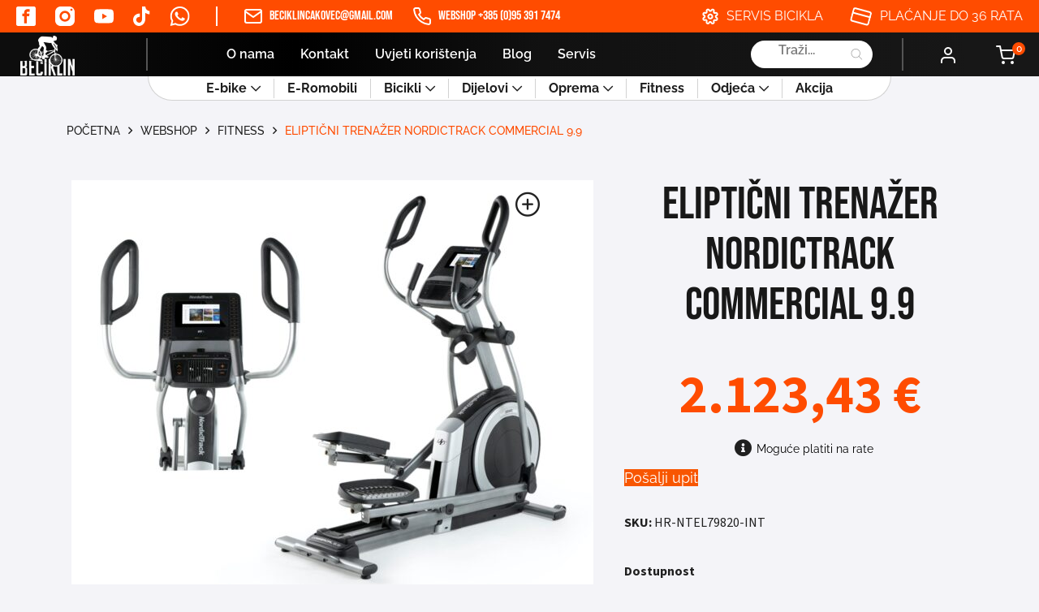

--- FILE ---
content_type: text/html; charset=UTF-8
request_url: https://prodaja-bicikla.com/webshop/nekategorizirane/elipticni-trenazer-nordictrack-commercial/
body_size: 30190
content:
    <!DOCTYPE html>
<html lang="hr">

<head>
    <meta charset="utf-8">
    <link rel="apple-touch-icon" sizes="57x57" href="https://prodaja-bicikla.com/wp-content/themes/beciklin/assets/img/favicon/apple-icon-57x57.png">
    <link rel="apple-touch-icon" sizes="60x60" href="https://prodaja-bicikla.com/wp-content/themes/beciklin/assets/img/favicon/apple-icon-60x60.png">
    <link rel="apple-touch-icon" sizes="72x72" href="https://prodaja-bicikla.com/wp-content/themes/beciklin/assets/img/favicon/apple-icon-72x72.png">
    <link rel="apple-touch-icon" sizes="76x76" href="https://prodaja-bicikla.com/wp-content/themes/beciklin/assets/img/favicon/apple-icon-76x76.png">
    <link rel="apple-touch-icon" sizes="114x114" href="https://prodaja-bicikla.com/wp-content/themes/beciklin/assets/img/favicon/apple-icon-114x114.png">
    <link rel="apple-touch-icon" sizes="120x120" href="https://prodaja-bicikla.com/wp-content/themes/beciklin/assets/img/favicon/apple-icon-120x120.png">
    <link rel="apple-touch-icon" sizes="144x144" href="https://prodaja-bicikla.com/wp-content/themes/beciklin/assets/img/favicon/apple-icon-144x144.png">
    <link rel="apple-touch-icon" sizes="152x152" href="https://prodaja-bicikla.com/wp-content/themes/beciklin/assets/img/favicon/apple-icon-152x152.png">
    <link rel="apple-touch-icon" sizes="180x180" href="https://prodaja-bicikla.com/wp-content/themes/beciklin/assets/img/favicon/apple-icon-180x180.png">
    <link rel="icon" type="image/png" sizes="192x192" href="https://prodaja-bicikla.com/wp-content/themes/beciklin/assets/img/favicon/android-icon-192x192.png">
    <link rel="icon" type="image/png" sizes="32x32" href="https://prodaja-bicikla.com/wp-content/themes/beciklin/assets/img/favicon/favicon-32x32.png">
    <link rel="icon" type="image/png" sizes="96x96" href="https://prodaja-bicikla.com/wp-content/themes/beciklin/assets/img/favicon/favicon-96x96.png">
    <link rel="icon" type="image/png" sizes="16x16" href="https://prodaja-bicikla.com/wp-content/themes/beciklin/assets/img/favicon/favicon-16x16.png">
    <!-- <link rel='preload' type='text/javascript' href="/assets/js/main.js?ver=" id='main-js-js'></link>   preload main jsa- zbog povećala na single product    -->
    <link rel="manifest" href="https://prodaja-bicikla.com/wp-content/themes/beciklin/assets/img/favicon/manifest.json">
    <meta name="msapplication-TileColor" content="#ffffff">
    <meta name="msapplication-TileImage" content="/ms-icon-144x144.png">
    <meta name="theme-color" content="#ffffff">
        <link rel="stylesheet" type="text/css" href="https://prodaja-bicikla.com/wp-content/themes/beciklin/assets/css/header-footer.css?v=1769353166">
    <link rel="stylesheet" type="text/css" href="https://prodaja-bicikla.com/wp-content/themes/beciklin/assets/css/main.css?v=1769353166">
    <link rel="stylesheet" type="text/css" href="https://prodaja-bicikla.com/wp-content/themes/beciklin/assets/css/nouislider.min.css">
    <meta name="viewport" content="width=device-width, initial-scale=1.0" />
    <title>Eliptični trenažer NordicTrack Commercial 9.9 - Beciklin</title>
    <meta name='robots' content='index, follow, max-image-preview:large, max-snippet:-1, max-video-preview:-1' />
<script id="cookieyes" type="text/javascript" src="https://cdn-cookieyes.com/client_data/c10dbafd0e8c2b9b599e3709/script.js"></script>
<!-- Google Tag Manager for WordPress by gtm4wp.com -->
<script data-cfasync="false" data-pagespeed-no-defer>
	var gtm4wp_datalayer_name = "dataLayer";
	var dataLayer = dataLayer || [];
	const gtm4wp_use_sku_instead = false;
	const gtm4wp_currency = 'EUR';
	const gtm4wp_product_per_impression = false;
	const gtm4wp_clear_ecommerce = false;
</script>
<!-- End Google Tag Manager for WordPress by gtm4wp.com -->
	<!-- This site is optimized with the Yoast SEO plugin v23.0 - https://yoast.com/wordpress/plugins/seo/ -->
	<meta name="description" content="Orbitrek NordicTrack Commercal 9.9 odličan je način za ostati u formi tijekom cijele godine. Istraži bogatu ponudu sprava za vježbanje!" />
	<link rel="canonical" href="https://prodaja-bicikla.com/webshop/nekategorizirane/elipticni-trenazer-nordictrack-commercial/" />
	<meta property="og:locale" content="hr_HR" />
	<meta property="og:type" content="article" />
	<meta property="og:title" content="Eliptični trenažer NordicTrack Commercial 9.9 - Beciklin" />
	<meta property="og:description" content="Orbitrek NordicTrack Commercal 9.9 odličan je način za ostati u formi tijekom cijele godine. Istraži bogatu ponudu sprava za vježbanje!" />
	<meta property="og:url" content="https://prodaja-bicikla.com/webshop/nekategorizirane/elipticni-trenazer-nordictrack-commercial/" />
	<meta property="og:site_name" content="Beciklin" />
	<meta property="article:modified_time" content="2024-04-15T09:30:06+00:00" />
	<meta property="og:image" content="https://prodaja-bicikla.com/wp-content/uploads/2023/10/0007469_elipticni-trenazer-nordictrack-commercial-99.jpeg" />
	<meta property="og:image:width" content="1920" />
	<meta property="og:image:height" content="1493" />
	<meta property="og:image:type" content="image/jpeg" />
	<meta name="twitter:card" content="summary_large_image" />
	<meta name="twitter:label1" content="Procijenjeno vrijeme čitanja" />
	<meta name="twitter:data1" content="1 minuta" />
	<script type="application/ld+json" class="yoast-schema-graph">{"@context":"https://schema.org","@graph":[{"@type":"WebPage","@id":"https://prodaja-bicikla.com/webshop/nekategorizirane/elipticni-trenazer-nordictrack-commercial/","url":"https://prodaja-bicikla.com/webshop/nekategorizirane/elipticni-trenazer-nordictrack-commercial/","name":"Eliptični trenažer NordicTrack Commercial 9.9 - Beciklin","isPartOf":{"@id":"https://prodaja-bicikla.com/#website"},"primaryImageOfPage":{"@id":"https://prodaja-bicikla.com/webshop/nekategorizirane/elipticni-trenazer-nordictrack-commercial/#primaryimage"},"image":{"@id":"https://prodaja-bicikla.com/webshop/nekategorizirane/elipticni-trenazer-nordictrack-commercial/#primaryimage"},"thumbnailUrl":"https://prodaja-bicikla.com/wp-content/uploads/2023/10/0007469_elipticni-trenazer-nordictrack-commercial-99.jpeg","datePublished":"2023-10-26T12:15:18+00:00","dateModified":"2024-04-15T09:30:06+00:00","description":"Orbitrek NordicTrack Commercal 9.9 odličan je način za ostati u formi tijekom cijele godine. Istraži bogatu ponudu sprava za vježbanje!","breadcrumb":{"@id":"https://prodaja-bicikla.com/webshop/nekategorizirane/elipticni-trenazer-nordictrack-commercial/#breadcrumb"},"inLanguage":"hr","potentialAction":[{"@type":"ReadAction","target":["https://prodaja-bicikla.com/webshop/nekategorizirane/elipticni-trenazer-nordictrack-commercial/"]}]},{"@type":"ImageObject","inLanguage":"hr","@id":"https://prodaja-bicikla.com/webshop/nekategorizirane/elipticni-trenazer-nordictrack-commercial/#primaryimage","url":"https://prodaja-bicikla.com/wp-content/uploads/2023/10/0007469_elipticni-trenazer-nordictrack-commercial-99.jpeg","contentUrl":"https://prodaja-bicikla.com/wp-content/uploads/2023/10/0007469_elipticni-trenazer-nordictrack-commercial-99.jpeg","width":1920,"height":1493,"caption":"Orbitrek eliptični trenažer Nordictrack commercial 99"},{"@type":"BreadcrumbList","@id":"https://prodaja-bicikla.com/webshop/nekategorizirane/elipticni-trenazer-nordictrack-commercial/#breadcrumb","itemListElement":[{"@type":"ListItem","position":1,"name":"Početna stranica","item":"https://prodaja-bicikla.com/"},{"@type":"ListItem","position":2,"name":"Webshop","item":"https://bickli.local/webshop/"},{"@type":"ListItem","position":3,"name":"Eliptični trenažer NordicTrack Commercial 9.9"}]},{"@type":"WebSite","@id":"https://prodaja-bicikla.com/#website","url":"https://prodaja-bicikla.com/","name":"Trgovina Beciklin","description":"prodaja-bicikla.com","publisher":{"@id":"https://prodaja-bicikla.com/#organization"},"alternateName":"Beciklin","potentialAction":[{"@type":"SearchAction","target":{"@type":"EntryPoint","urlTemplate":"https://prodaja-bicikla.com/?s={search_term_string}"},"query-input":"required name=search_term_string"}],"inLanguage":"hr"},{"@type":"Organization","@id":"https://prodaja-bicikla.com/#organization","name":"Trgovina Beciklin","alternateName":"Beciklin","url":"https://prodaja-bicikla.com/","logo":{"@type":"ImageObject","inLanguage":"hr","@id":"https://prodaja-bicikla.com/#/schema/logo/image/","url":"https://prodaja-bicikla.com/wp-content/uploads/2025/01/beciklin-logo.jpeg","contentUrl":"https://prodaja-bicikla.com/wp-content/uploads/2025/01/beciklin-logo.jpeg","width":217,"height":175,"caption":"Trgovina Beciklin"},"image":{"@id":"https://prodaja-bicikla.com/#/schema/logo/image/"}}]}</script>
	<!-- / Yoast SEO plugin. -->


		<!-- This site uses the Google Analytics by MonsterInsights plugin v8.28.0 - Using Analytics tracking - https://www.monsterinsights.com/ -->
							<script src="//www.googletagmanager.com/gtag/js?id=G-85B3WK5F5P"  data-cfasync="false" data-wpfc-render="false" type="text/javascript" async></script>
			<script data-cfasync="false" data-wpfc-render="false" type="text/javascript">
				var mi_version = '8.28.0';
				var mi_track_user = true;
				var mi_no_track_reason = '';
								var MonsterInsightsDefaultLocations = {"page_location":"https:\/\/prodaja-bicikla.com\/webshop\/nekategorizirane\/elipticni-trenazer-nordictrack-commercial\/"};
				if ( typeof MonsterInsightsPrivacyGuardFilter === 'function' ) {
					var MonsterInsightsLocations = (typeof MonsterInsightsExcludeQuery === 'object') ? MonsterInsightsPrivacyGuardFilter( MonsterInsightsExcludeQuery ) : MonsterInsightsPrivacyGuardFilter( MonsterInsightsDefaultLocations );
				} else {
					var MonsterInsightsLocations = (typeof MonsterInsightsExcludeQuery === 'object') ? MonsterInsightsExcludeQuery : MonsterInsightsDefaultLocations;
				}

								var disableStrs = [
										'ga-disable-G-85B3WK5F5P',
									];

				/* Function to detect opted out users */
				function __gtagTrackerIsOptedOut() {
					for (var index = 0; index < disableStrs.length; index++) {
						if (document.cookie.indexOf(disableStrs[index] + '=true') > -1) {
							return true;
						}
					}

					return false;
				}

				/* Disable tracking if the opt-out cookie exists. */
				if (__gtagTrackerIsOptedOut()) {
					for (var index = 0; index < disableStrs.length; index++) {
						window[disableStrs[index]] = true;
					}
				}

				/* Opt-out function */
				function __gtagTrackerOptout() {
					for (var index = 0; index < disableStrs.length; index++) {
						document.cookie = disableStrs[index] + '=true; expires=Thu, 31 Dec 2099 23:59:59 UTC; path=/';
						window[disableStrs[index]] = true;
					}
				}

				if ('undefined' === typeof gaOptout) {
					function gaOptout() {
						__gtagTrackerOptout();
					}
				}
								window.dataLayer = window.dataLayer || [];

				window.MonsterInsightsDualTracker = {
					helpers: {},
					trackers: {},
				};
				if (mi_track_user) {
					function __gtagDataLayer() {
						dataLayer.push(arguments);
					}

					function __gtagTracker(type, name, parameters) {
						if (!parameters) {
							parameters = {};
						}

						if (parameters.send_to) {
							__gtagDataLayer.apply(null, arguments);
							return;
						}

						if (type === 'event') {
														parameters.send_to = monsterinsights_frontend.v4_id;
							var hookName = name;
							if (typeof parameters['event_category'] !== 'undefined') {
								hookName = parameters['event_category'] + ':' + name;
							}

							if (typeof MonsterInsightsDualTracker.trackers[hookName] !== 'undefined') {
								MonsterInsightsDualTracker.trackers[hookName](parameters);
							} else {
								__gtagDataLayer('event', name, parameters);
							}
							
						} else {
							__gtagDataLayer.apply(null, arguments);
						}
					}

					__gtagTracker('js', new Date());
					__gtagTracker('set', {
						'developer_id.dZGIzZG': true,
											});
					if ( MonsterInsightsLocations.page_location ) {
						__gtagTracker('set', MonsterInsightsLocations);
					}
										__gtagTracker('config', 'G-85B3WK5F5P', {"forceSSL":"true","link_attribution":"true"} );
															window.gtag = __gtagTracker;										(function () {
						/* https://developers.google.com/analytics/devguides/collection/analyticsjs/ */
						/* ga and __gaTracker compatibility shim. */
						var noopfn = function () {
							return null;
						};
						var newtracker = function () {
							return new Tracker();
						};
						var Tracker = function () {
							return null;
						};
						var p = Tracker.prototype;
						p.get = noopfn;
						p.set = noopfn;
						p.send = function () {
							var args = Array.prototype.slice.call(arguments);
							args.unshift('send');
							__gaTracker.apply(null, args);
						};
						var __gaTracker = function () {
							var len = arguments.length;
							if (len === 0) {
								return;
							}
							var f = arguments[len - 1];
							if (typeof f !== 'object' || f === null || typeof f.hitCallback !== 'function') {
								if ('send' === arguments[0]) {
									var hitConverted, hitObject = false, action;
									if ('event' === arguments[1]) {
										if ('undefined' !== typeof arguments[3]) {
											hitObject = {
												'eventAction': arguments[3],
												'eventCategory': arguments[2],
												'eventLabel': arguments[4],
												'value': arguments[5] ? arguments[5] : 1,
											}
										}
									}
									if ('pageview' === arguments[1]) {
										if ('undefined' !== typeof arguments[2]) {
											hitObject = {
												'eventAction': 'page_view',
												'page_path': arguments[2],
											}
										}
									}
									if (typeof arguments[2] === 'object') {
										hitObject = arguments[2];
									}
									if (typeof arguments[5] === 'object') {
										Object.assign(hitObject, arguments[5]);
									}
									if ('undefined' !== typeof arguments[1].hitType) {
										hitObject = arguments[1];
										if ('pageview' === hitObject.hitType) {
											hitObject.eventAction = 'page_view';
										}
									}
									if (hitObject) {
										action = 'timing' === arguments[1].hitType ? 'timing_complete' : hitObject.eventAction;
										hitConverted = mapArgs(hitObject);
										__gtagTracker('event', action, hitConverted);
									}
								}
								return;
							}

							function mapArgs(args) {
								var arg, hit = {};
								var gaMap = {
									'eventCategory': 'event_category',
									'eventAction': 'event_action',
									'eventLabel': 'event_label',
									'eventValue': 'event_value',
									'nonInteraction': 'non_interaction',
									'timingCategory': 'event_category',
									'timingVar': 'name',
									'timingValue': 'value',
									'timingLabel': 'event_label',
									'page': 'page_path',
									'location': 'page_location',
									'title': 'page_title',
									'referrer' : 'page_referrer',
								};
								for (arg in args) {
																		if (!(!args.hasOwnProperty(arg) || !gaMap.hasOwnProperty(arg))) {
										hit[gaMap[arg]] = args[arg];
									} else {
										hit[arg] = args[arg];
									}
								}
								return hit;
							}

							try {
								f.hitCallback();
							} catch (ex) {
							}
						};
						__gaTracker.create = newtracker;
						__gaTracker.getByName = newtracker;
						__gaTracker.getAll = function () {
							return [];
						};
						__gaTracker.remove = noopfn;
						__gaTracker.loaded = true;
						window['__gaTracker'] = __gaTracker;
					})();
									} else {
										console.log("");
					(function () {
						function __gtagTracker() {
							return null;
						}

						window['__gtagTracker'] = __gtagTracker;
						window['gtag'] = __gtagTracker;
					})();
									}
			</script>
				<!-- / Google Analytics by MonsterInsights -->
		<link rel='stylesheet' id='wp-block-library-css' href='https://prodaja-bicikla.com/wp-includes/css/dist/block-library/style.min.css?ver=6.6.4' type='text/css' media='all' />
<style id='classic-theme-styles-inline-css' type='text/css'>
/*! This file is auto-generated */
.wp-block-button__link{color:#fff;background-color:#32373c;border-radius:9999px;box-shadow:none;text-decoration:none;padding:calc(.667em + 2px) calc(1.333em + 2px);font-size:1.125em}.wp-block-file__button{background:#32373c;color:#fff;text-decoration:none}
</style>
<style id='global-styles-inline-css' type='text/css'>
:root{--wp--preset--aspect-ratio--square: 1;--wp--preset--aspect-ratio--4-3: 4/3;--wp--preset--aspect-ratio--3-4: 3/4;--wp--preset--aspect-ratio--3-2: 3/2;--wp--preset--aspect-ratio--2-3: 2/3;--wp--preset--aspect-ratio--16-9: 16/9;--wp--preset--aspect-ratio--9-16: 9/16;--wp--preset--color--black: #000000;--wp--preset--color--cyan-bluish-gray: #abb8c3;--wp--preset--color--white: #ffffff;--wp--preset--color--pale-pink: #f78da7;--wp--preset--color--vivid-red: #cf2e2e;--wp--preset--color--luminous-vivid-orange: #ff6900;--wp--preset--color--luminous-vivid-amber: #fcb900;--wp--preset--color--light-green-cyan: #7bdcb5;--wp--preset--color--vivid-green-cyan: #00d084;--wp--preset--color--pale-cyan-blue: #8ed1fc;--wp--preset--color--vivid-cyan-blue: #0693e3;--wp--preset--color--vivid-purple: #9b51e0;--wp--preset--gradient--vivid-cyan-blue-to-vivid-purple: linear-gradient(135deg,rgba(6,147,227,1) 0%,rgb(155,81,224) 100%);--wp--preset--gradient--light-green-cyan-to-vivid-green-cyan: linear-gradient(135deg,rgb(122,220,180) 0%,rgb(0,208,130) 100%);--wp--preset--gradient--luminous-vivid-amber-to-luminous-vivid-orange: linear-gradient(135deg,rgba(252,185,0,1) 0%,rgba(255,105,0,1) 100%);--wp--preset--gradient--luminous-vivid-orange-to-vivid-red: linear-gradient(135deg,rgba(255,105,0,1) 0%,rgb(207,46,46) 100%);--wp--preset--gradient--very-light-gray-to-cyan-bluish-gray: linear-gradient(135deg,rgb(238,238,238) 0%,rgb(169,184,195) 100%);--wp--preset--gradient--cool-to-warm-spectrum: linear-gradient(135deg,rgb(74,234,220) 0%,rgb(151,120,209) 20%,rgb(207,42,186) 40%,rgb(238,44,130) 60%,rgb(251,105,98) 80%,rgb(254,248,76) 100%);--wp--preset--gradient--blush-light-purple: linear-gradient(135deg,rgb(255,206,236) 0%,rgb(152,150,240) 100%);--wp--preset--gradient--blush-bordeaux: linear-gradient(135deg,rgb(254,205,165) 0%,rgb(254,45,45) 50%,rgb(107,0,62) 100%);--wp--preset--gradient--luminous-dusk: linear-gradient(135deg,rgb(255,203,112) 0%,rgb(199,81,192) 50%,rgb(65,88,208) 100%);--wp--preset--gradient--pale-ocean: linear-gradient(135deg,rgb(255,245,203) 0%,rgb(182,227,212) 50%,rgb(51,167,181) 100%);--wp--preset--gradient--electric-grass: linear-gradient(135deg,rgb(202,248,128) 0%,rgb(113,206,126) 100%);--wp--preset--gradient--midnight: linear-gradient(135deg,rgb(2,3,129) 0%,rgb(40,116,252) 100%);--wp--preset--font-size--small: 13px;--wp--preset--font-size--medium: 20px;--wp--preset--font-size--large: 36px;--wp--preset--font-size--x-large: 42px;--wp--preset--font-family--inter: "Inter", sans-serif;--wp--preset--font-family--cardo: Cardo;--wp--preset--spacing--20: 0.44rem;--wp--preset--spacing--30: 0.67rem;--wp--preset--spacing--40: 1rem;--wp--preset--spacing--50: 1.5rem;--wp--preset--spacing--60: 2.25rem;--wp--preset--spacing--70: 3.38rem;--wp--preset--spacing--80: 5.06rem;--wp--preset--shadow--natural: 6px 6px 9px rgba(0, 0, 0, 0.2);--wp--preset--shadow--deep: 12px 12px 50px rgba(0, 0, 0, 0.4);--wp--preset--shadow--sharp: 6px 6px 0px rgba(0, 0, 0, 0.2);--wp--preset--shadow--outlined: 6px 6px 0px -3px rgba(255, 255, 255, 1), 6px 6px rgba(0, 0, 0, 1);--wp--preset--shadow--crisp: 6px 6px 0px rgba(0, 0, 0, 1);}:where(.is-layout-flex){gap: 0.5em;}:where(.is-layout-grid){gap: 0.5em;}body .is-layout-flex{display: flex;}.is-layout-flex{flex-wrap: wrap;align-items: center;}.is-layout-flex > :is(*, div){margin: 0;}body .is-layout-grid{display: grid;}.is-layout-grid > :is(*, div){margin: 0;}:where(.wp-block-columns.is-layout-flex){gap: 2em;}:where(.wp-block-columns.is-layout-grid){gap: 2em;}:where(.wp-block-post-template.is-layout-flex){gap: 1.25em;}:where(.wp-block-post-template.is-layout-grid){gap: 1.25em;}.has-black-color{color: var(--wp--preset--color--black) !important;}.has-cyan-bluish-gray-color{color: var(--wp--preset--color--cyan-bluish-gray) !important;}.has-white-color{color: var(--wp--preset--color--white) !important;}.has-pale-pink-color{color: var(--wp--preset--color--pale-pink) !important;}.has-vivid-red-color{color: var(--wp--preset--color--vivid-red) !important;}.has-luminous-vivid-orange-color{color: var(--wp--preset--color--luminous-vivid-orange) !important;}.has-luminous-vivid-amber-color{color: var(--wp--preset--color--luminous-vivid-amber) !important;}.has-light-green-cyan-color{color: var(--wp--preset--color--light-green-cyan) !important;}.has-vivid-green-cyan-color{color: var(--wp--preset--color--vivid-green-cyan) !important;}.has-pale-cyan-blue-color{color: var(--wp--preset--color--pale-cyan-blue) !important;}.has-vivid-cyan-blue-color{color: var(--wp--preset--color--vivid-cyan-blue) !important;}.has-vivid-purple-color{color: var(--wp--preset--color--vivid-purple) !important;}.has-black-background-color{background-color: var(--wp--preset--color--black) !important;}.has-cyan-bluish-gray-background-color{background-color: var(--wp--preset--color--cyan-bluish-gray) !important;}.has-white-background-color{background-color: var(--wp--preset--color--white) !important;}.has-pale-pink-background-color{background-color: var(--wp--preset--color--pale-pink) !important;}.has-vivid-red-background-color{background-color: var(--wp--preset--color--vivid-red) !important;}.has-luminous-vivid-orange-background-color{background-color: var(--wp--preset--color--luminous-vivid-orange) !important;}.has-luminous-vivid-amber-background-color{background-color: var(--wp--preset--color--luminous-vivid-amber) !important;}.has-light-green-cyan-background-color{background-color: var(--wp--preset--color--light-green-cyan) !important;}.has-vivid-green-cyan-background-color{background-color: var(--wp--preset--color--vivid-green-cyan) !important;}.has-pale-cyan-blue-background-color{background-color: var(--wp--preset--color--pale-cyan-blue) !important;}.has-vivid-cyan-blue-background-color{background-color: var(--wp--preset--color--vivid-cyan-blue) !important;}.has-vivid-purple-background-color{background-color: var(--wp--preset--color--vivid-purple) !important;}.has-black-border-color{border-color: var(--wp--preset--color--black) !important;}.has-cyan-bluish-gray-border-color{border-color: var(--wp--preset--color--cyan-bluish-gray) !important;}.has-white-border-color{border-color: var(--wp--preset--color--white) !important;}.has-pale-pink-border-color{border-color: var(--wp--preset--color--pale-pink) !important;}.has-vivid-red-border-color{border-color: var(--wp--preset--color--vivid-red) !important;}.has-luminous-vivid-orange-border-color{border-color: var(--wp--preset--color--luminous-vivid-orange) !important;}.has-luminous-vivid-amber-border-color{border-color: var(--wp--preset--color--luminous-vivid-amber) !important;}.has-light-green-cyan-border-color{border-color: var(--wp--preset--color--light-green-cyan) !important;}.has-vivid-green-cyan-border-color{border-color: var(--wp--preset--color--vivid-green-cyan) !important;}.has-pale-cyan-blue-border-color{border-color: var(--wp--preset--color--pale-cyan-blue) !important;}.has-vivid-cyan-blue-border-color{border-color: var(--wp--preset--color--vivid-cyan-blue) !important;}.has-vivid-purple-border-color{border-color: var(--wp--preset--color--vivid-purple) !important;}.has-vivid-cyan-blue-to-vivid-purple-gradient-background{background: var(--wp--preset--gradient--vivid-cyan-blue-to-vivid-purple) !important;}.has-light-green-cyan-to-vivid-green-cyan-gradient-background{background: var(--wp--preset--gradient--light-green-cyan-to-vivid-green-cyan) !important;}.has-luminous-vivid-amber-to-luminous-vivid-orange-gradient-background{background: var(--wp--preset--gradient--luminous-vivid-amber-to-luminous-vivid-orange) !important;}.has-luminous-vivid-orange-to-vivid-red-gradient-background{background: var(--wp--preset--gradient--luminous-vivid-orange-to-vivid-red) !important;}.has-very-light-gray-to-cyan-bluish-gray-gradient-background{background: var(--wp--preset--gradient--very-light-gray-to-cyan-bluish-gray) !important;}.has-cool-to-warm-spectrum-gradient-background{background: var(--wp--preset--gradient--cool-to-warm-spectrum) !important;}.has-blush-light-purple-gradient-background{background: var(--wp--preset--gradient--blush-light-purple) !important;}.has-blush-bordeaux-gradient-background{background: var(--wp--preset--gradient--blush-bordeaux) !important;}.has-luminous-dusk-gradient-background{background: var(--wp--preset--gradient--luminous-dusk) !important;}.has-pale-ocean-gradient-background{background: var(--wp--preset--gradient--pale-ocean) !important;}.has-electric-grass-gradient-background{background: var(--wp--preset--gradient--electric-grass) !important;}.has-midnight-gradient-background{background: var(--wp--preset--gradient--midnight) !important;}.has-small-font-size{font-size: var(--wp--preset--font-size--small) !important;}.has-medium-font-size{font-size: var(--wp--preset--font-size--medium) !important;}.has-large-font-size{font-size: var(--wp--preset--font-size--large) !important;}.has-x-large-font-size{font-size: var(--wp--preset--font-size--x-large) !important;}
:where(.wp-block-post-template.is-layout-flex){gap: 1.25em;}:where(.wp-block-post-template.is-layout-grid){gap: 1.25em;}
:where(.wp-block-columns.is-layout-flex){gap: 2em;}:where(.wp-block-columns.is-layout-grid){gap: 2em;}
:root :where(.wp-block-pullquote){font-size: 1.5em;line-height: 1.6;}
</style>
<link rel='stylesheet' id='contact-form-7-css' href='https://prodaja-bicikla.com/wp-content/plugins/contact-form-7/includes/css/styles.css?ver=5.9.6' type='text/css' media='all' />
<link rel='stylesheet' id='woocommerce-layout-css' href='https://prodaja-bicikla.com/wp-content/plugins/woocommerce/assets/css/woocommerce-layout.css?ver=9.1.5' type='text/css' media='all' />
<link rel='stylesheet' id='woocommerce-smallscreen-css' href='https://prodaja-bicikla.com/wp-content/plugins/woocommerce/assets/css/woocommerce-smallscreen.css?ver=9.1.5' type='text/css' media='only screen and (max-width: 768px)' />
<link rel='stylesheet' id='woocommerce-general-css' href='https://prodaja-bicikla.com/wp-content/plugins/woocommerce/assets/css/woocommerce.css?ver=9.1.5' type='text/css' media='all' />
<style id='woocommerce-inline-inline-css' type='text/css'>
.woocommerce form .form-row .required { visibility: visible; }
</style>
<link rel='stylesheet' id='wpawg-style-css' href='https://prodaja-bicikla.com/wp-content/plugins/wpa-woocommerce-product-gallery-lite/assets/css/style.css?ver=1.1' type='text/css' media='all' />
<link rel='stylesheet' id='wpawg-custom-style-css' href='https://prodaja-bicikla.com/wp-content/plugins/wpa-woocommerce-product-gallery-lite/assets/css/custom-style.css?ver=1.1' type='text/css' media='all' />
<style id='wpawg-custom-style-inline-css' type='text/css'>

            .wpawg-image-popup{
                color: #212121;
            }
			.wpa-product-gallery button.wpawg-next,
			.wpa-product-gallery button.wpawg-prev,
			.wpa-product-gallery-thumbs button.wpawg-next,
			.wpa-product-gallery-thumbs button.wpawg-prev{
				color: #212121;
			}
            
</style>
<style id='wpgb-head-inline-css' type='text/css'>
.wp-grid-builder:not(.wpgb-template),.wpgb-facet{opacity:0.01}.wpgb-facet fieldset{margin:0;padding:0;border:none;outline:none;box-shadow:none}.wpgb-facet fieldset:last-child{margin-bottom:40px;}.wpgb-facet fieldset legend.wpgb-sr-only{height:1px;width:1px}
</style>
<link rel='stylesheet' id='woo-variation-swatches-css' href='https://prodaja-bicikla.com/wp-content/plugins/woo-variation-swatches/assets/css/frontend.min.css?ver=1721114697' type='text/css' media='all' />
<style id='woo-variation-swatches-inline-css' type='text/css'>
:root {
--wvs-tick:url("data:image/svg+xml;utf8,%3Csvg filter='drop-shadow(0px 0px 2px rgb(0 0 0 / .8))' xmlns='http://www.w3.org/2000/svg'  viewBox='0 0 30 30'%3E%3Cpath fill='none' stroke='%23ffffff' stroke-linecap='round' stroke-linejoin='round' stroke-width='4' d='M4 16L11 23 27 7'/%3E%3C/svg%3E");

--wvs-cross:url("data:image/svg+xml;utf8,%3Csvg filter='drop-shadow(0px 0px 5px rgb(255 255 255 / .6))' xmlns='http://www.w3.org/2000/svg' width='72px' height='72px' viewBox='0 0 24 24'%3E%3Cpath fill='none' stroke='%23ff0000' stroke-linecap='round' stroke-width='0.6' d='M5 5L19 19M19 5L5 19'/%3E%3C/svg%3E");
--wvs-single-product-item-width:30px;
--wvs-single-product-item-height:30px;
--wvs-single-product-item-font-size:16px}
</style>
<link rel='stylesheet' id='dgwt-wcas-style-css' href='https://prodaja-bicikla.com/wp-content/plugins/ajax-search-for-woocommerce-premium/assets/css/style.min.css?ver=1.28.1' type='text/css' media='all' />
<link rel='stylesheet' id='product-loop-grid-css' href='https://prodaja-bicikla.com/wp-content/themes/beciklin/assets/css/product_loop_grid.css?ver=1769353167' type='text/css' media='all' />
<link rel='stylesheet' id='product-page-css' href='https://prodaja-bicikla.com/wp-content/themes/beciklin/assets/css/product-page.css?ver=6.6.4' type='text/css' media='all' />
<script type="text/javascript" src="https://prodaja-bicikla.com/wp-content/plugins/google-analytics-for-wordpress/assets/js/frontend-gtag.js?ver=8.28.0" id="monsterinsights-frontend-script-js"></script>
<script data-cfasync="false" data-wpfc-render="false" type="text/javascript" id='monsterinsights-frontend-script-js-extra'>/* <![CDATA[ */
var monsterinsights_frontend = {"js_events_tracking":"true","download_extensions":"doc,pdf,ppt,zip,xls,docx,pptx,xlsx","inbound_paths":"[{\"path\":\"\\\/go\\\/\",\"label\":\"affiliate\"},{\"path\":\"\\\/recommend\\\/\",\"label\":\"affiliate\"}]","home_url":"https:\/\/prodaja-bicikla.com","hash_tracking":"false","v4_id":"G-85B3WK5F5P"};/* ]]> */
</script>
<script type="text/javascript" src="https://prodaja-bicikla.com/wp-includes/js/jquery/jquery.min.js?ver=3.7.1" id="jquery-core-js"></script>
<script type="text/javascript" src="https://prodaja-bicikla.com/wp-includes/js/jquery/jquery-migrate.min.js?ver=3.4.1" id="jquery-migrate-js"></script>
<script type="text/javascript" src="https://prodaja-bicikla.com/wp-content/plugins/woocommerce-lowest-price-main/asset/public/script.js?ver=1.0.2" id="lowest-price-js"></script>
<script type="text/javascript" src="https://prodaja-bicikla.com/wp-content/plugins/woocommerce/assets/js/jquery-blockui/jquery.blockUI.min.js?ver=2.7.0-wc.9.1.5" id="jquery-blockui-js" data-wp-strategy="defer"></script>
<script type="text/javascript" id="wc-add-to-cart-js-extra">
/* <![CDATA[ */
var wc_add_to_cart_params = {"ajax_url":"\/wp-admin\/admin-ajax.php","wc_ajax_url":"\/?wc-ajax=%%endpoint%%","i18n_view_cart":"Vidi ko\u0161aricu","cart_url":"https:\/\/prodaja-bicikla.com\/kosarica\/","is_cart":"","cart_redirect_after_add":"no"};
/* ]]> */
</script>
<script type="text/javascript" src="https://prodaja-bicikla.com/wp-content/plugins/woocommerce/assets/js/frontend/add-to-cart.min.js?ver=9.1.5" id="wc-add-to-cart-js" defer="defer" data-wp-strategy="defer"></script>
<script type="text/javascript" id="wc-single-product-js-extra">
/* <![CDATA[ */
var wc_single_product_params = {"i18n_required_rating_text":"Molimo odaberite svoju ocjenu","review_rating_required":"yes","flexslider":{"rtl":false,"animation":"slide","smoothHeight":true,"directionNav":false,"controlNav":"thumbnails","slideshow":false,"animationSpeed":500,"animationLoop":false,"allowOneSlide":false},"zoom_enabled":"","zoom_options":[],"photoswipe_enabled":"","photoswipe_options":{"shareEl":false,"closeOnScroll":false,"history":false,"hideAnimationDuration":0,"showAnimationDuration":0},"flexslider_enabled":""};
/* ]]> */
</script>
<script type="text/javascript" src="https://prodaja-bicikla.com/wp-content/plugins/woocommerce/assets/js/frontend/single-product.min.js?ver=9.1.5" id="wc-single-product-js" defer="defer" data-wp-strategy="defer"></script>
<script type="text/javascript" src="https://prodaja-bicikla.com/wp-content/plugins/woocommerce/assets/js/js-cookie/js.cookie.min.js?ver=2.1.4-wc.9.1.5" id="js-cookie-js" defer="defer" data-wp-strategy="defer"></script>
<script type="text/javascript" id="woocommerce-js-extra">
/* <![CDATA[ */
var woocommerce_params = {"ajax_url":"\/wp-admin\/admin-ajax.php","wc_ajax_url":"\/?wc-ajax=%%endpoint%%"};
/* ]]> */
</script>
<script type="text/javascript" src="https://prodaja-bicikla.com/wp-content/plugins/woocommerce/assets/js/frontend/woocommerce.min.js?ver=9.1.5" id="woocommerce-js" defer="defer" data-wp-strategy="defer"></script>
<script type="text/javascript" src="https://prodaja-bicikla.com/wp-content/themes/beciklin/assets/js/product-loop-accordion.js?ver=6.6.4" id="product-loop-accordion-js"></script>
<script type="text/javascript" src="https://prodaja-bicikla.com/wp-content/themes/beciklin/assets/js/vendor/jquery.min.js?ver=6.6.4" id="jquery-min-js"></script>
<script type="text/javascript" src="https://prodaja-bicikla.com/wp-content/themes/beciklin/assets/js/nouislider.min.js?ver=6.6.4" id="range-slider2-js"></script>
<link rel="https://api.w.org/" href="https://prodaja-bicikla.com/wp-json/" /><link rel="alternate" title="JSON" type="application/json" href="https://prodaja-bicikla.com/wp-json/wp/v2/product/59463" /><link rel='shortlink' href='https://prodaja-bicikla.com/?p=59463' />
<link rel="alternate" title="oEmbed (JSON)" type="application/json+oembed" href="https://prodaja-bicikla.com/wp-json/oembed/1.0/embed?url=https%3A%2F%2Fprodaja-bicikla.com%2Fwebshop%2Fnekategorizirane%2Felipticni-trenazer-nordictrack-commercial%2F" />
<link rel="alternate" title="oEmbed (XML)" type="text/xml+oembed" href="https://prodaja-bicikla.com/wp-json/oembed/1.0/embed?url=https%3A%2F%2Fprodaja-bicikla.com%2Fwebshop%2Fnekategorizirane%2Felipticni-trenazer-nordictrack-commercial%2F&#038;format=xml" />
<meta name="facebook-domain-verification" content="949kd0p328rlgs6wdk1djq2wig8pcd" />
<!-- This website runs the Product Feed PRO for WooCommerce by AdTribes.io plugin - version 13.3.4 -->
<noscript><style>.wp-grid-builder .wpgb-card.wpgb-card-hidden .wpgb-card-wrapper{opacity:1!important;visibility:visible!important;transform:none!important}.wpgb-facet {opacity:1!important;pointer-events:auto!important}.wpgb-facet *:not(.wpgb-pagination-facet){display:none}</style></noscript>
<!-- Google Tag Manager for WordPress by gtm4wp.com -->
<!-- GTM Container placement set to manual -->
<script data-cfasync="false" data-pagespeed-no-defer>
	var dataLayer_content = {"pagePostType":"product","pagePostType2":"single-product","pagePostAuthor":"Webshop","productRatingCounts":[],"productAverageRating":0,"productReviewCount":0,"productType":"simple","productIsVariable":0};
	dataLayer.push( dataLayer_content );
</script>
<script data-cfasync="false">
(function(w,d,s,l,i){w[l]=w[l]||[];w[l].push({'gtm.start':
new Date().getTime(),event:'gtm.js'});var f=d.getElementsByTagName(s)[0],
j=d.createElement(s),dl=l!='dataLayer'?'&l='+l:'';j.async=true;j.src=
'//www.googletagmanager.com/gtm.js?id='+i+dl;f.parentNode.insertBefore(j,f);
})(window,document,'script','dataLayer','GTM-K65JCN5');
</script>
<!-- End Google Tag Manager for WordPress by gtm4wp.com -->		<style>
			.dgwt-wcas-ico-magnifier,.dgwt-wcas-ico-magnifier-handler{max-width:20px}.dgwt-wcas-search-wrapp{max-width:600px}		</style>
			<noscript><style>.woocommerce-product-gallery{ opacity: 1 !important; }</style></noscript>
	<style id='wp-fonts-local' type='text/css'>
@font-face{font-family:Inter;font-style:normal;font-weight:300 900;font-display:fallback;src:url('https://prodaja-bicikla.com/wp-content/plugins/woocommerce/assets/fonts/Inter-VariableFont_slnt,wght.woff2') format('woff2');font-stretch:normal;}
@font-face{font-family:Cardo;font-style:normal;font-weight:400;font-display:fallback;src:url('https://prodaja-bicikla.com/wp-content/plugins/woocommerce/assets/fonts/cardo_normal_400.woff2') format('woff2');}
</style>
		<style type="text/css" id="wp-custom-css">
			/*DVOJNE CIJENE HOME*/
.coupon label{
	display: none;
}
.home .novi-proizvodi .amount-eur{
	margin-left: 5px;
}

.home .discount-products .save-box .amount-eur{
	font-size: 1.1rem !important;
}

.home .discount-products .save-box .amount{
	font-size: 1.1rem;
	font-size: 1rem;
}

/*DVOJNE CIJENE ARCHIVE*/
.archive .abs-price-container{
	display: flex;
	flex-direction: column;
	align-items: center;
}

.archive .amount-eur{
	margin-left: 5px;
}

/*DVOJNE CIJENE SINGLE PRODUCT*/
.single-product .slider-section .amount-eur{
	margin-left: 5px;
}

/*DVOJNE CIJENE CART PAGE*/
.woocommerce-cart .rate_cart_page{
	display: flex;
	flex-direction: column;
	align-items: center;
	margin-bottom: 10px;
}

/*DVOJNE CIJENE ZA ADMIN TABLE*/
.single-product .admin_table .amount bdi{
	font-size: 30px !important;
}

.single-product .admin_table .amount-eur{
	font-size: 25px !important;
	display: flex;
	flex-direction: column;
}
.single #product-rates-calculator.product-calculator{
	display: none !important;
}

.stock_supplier_days { font-size: 14px; font-weight: bold; }

.flag.samo-web {
	position: absolute;
	bottom:20px;
	right:0px;
	top: auto;
	background: #FF4C00;
	display: block;
	padding: 10px !important;
	color: #fff !important;
	font-size: 13px !important;
	font-weight: bold !important;
}		</style>
		</head>

<body class="product-template-default single single-product postid-59463 theme-beciklin woocommerce woocommerce-page woocommerce-no-js wpawg-beciklin woo-variation-swatches wvs-behavior-blur wvs-theme-beciklin wvs-show-label wvs-tooltip">
    
<!-- GTM Container placement set to manual -->
<!-- Google Tag Manager (noscript) -->
				<noscript><iframe src="https://www.googletagmanager.com/ns.html?id=GTM-K65JCN5" height="0" width="0" style="display:none;visibility:hidden" aria-hidden="true"></iframe></noscript>
<!-- End Google Tag Manager (noscript) -->
    <div id="search-modal" class="modal">
        <div  class="dgwt-wcas-search-wrapp dgwt-wcas-no-submit woocommerce dgwt-wcas-style-solaris js-dgwt-wcas-layout-classic dgwt-wcas-layout-classic js-dgwt-wcas-mobile-overlay-disabled">
		<form class="dgwt-wcas-search-form" role="search" action="https://prodaja-bicikla.com/" method="get">
		<div class="dgwt-wcas-sf-wrapp">
			<svg class="dgwt-wcas-ico-magnifier" xmlns="http://www.w3.org/2000/svg" xmlns:xlink="http://www.w3.org/1999/xlink" x="0px" y="0px" viewBox="-4 -4 64 64" xml:space="preserve">
					<path d="M51.539,49.356L37.247,35.065c3.273-3.74,5.272-8.623,5.272-13.983c0-11.742-9.518-21.26-21.26-21.26 S0,9.339,0,21.082s9.518,21.26,21.26,21.26c5.361,0,10.244-1.999,13.983-5.272l14.292,14.292L51.539,49.356z M2.835,21.082 c0-10.176,8.249-18.425,18.425-18.425s18.425,8.249,18.425,18.425S31.436,39.507,21.26,39.507S2.835,31.258,2.835,21.082z"></path>
				</svg>			<label class="screen-reader-text"
				   for="dgwt-wcas-search-input-1">Products search</label>

			<input id="dgwt-wcas-search-input-1"
				   type="search"
				   class="dgwt-wcas-search-input"
				   name="s"
				   value=""
				   placeholder="Traži..."
				   autocomplete="off"
							/>
			<div class="dgwt-wcas-preloader"></div>

			<div class="dgwt-wcas-voice-search"></div>

			
			<input type="hidden" name="post_type" value="product"/>
			<input type="hidden" name="dgwt_wcas" value="1"/>

			
					</div>
	</form>
</div>
            </div>

    
    <header>
   
        <div class="top-navbar hide-on-med-and-down">
            <div class="top-container">
                <ul>
                    <li class="icon-head"><a href="https://www.facebook.com/TrgovinaBeciklin/"><img src="https://prodaja-bicikla.com/wp-content/themes/beciklin/assets/img/new-icons/facebook.svg" alt="faceboook"></a></li>
                    <li class="icon-head"><a href="https://www.instagram.com/prodaja_bicikla/"><img src="https://prodaja-bicikla.com/wp-content/themes/beciklin/assets/img/new-icons/instagram.svg" alt="instagram"></a></li>
                    <li class="icon-head"><a href="https://www.youtube.com/@TrgovinaBeciklin"><img src="https://prodaja-bicikla.com/wp-content/themes/beciklin/assets/img/new-icons/youtube.svg" alt="youtube"></a></li>
                    <li class="icon-head"><a href="https://www.tiktok.com/@trgovinabeciklin"><img src="https://prodaja-bicikla.com/wp-content/themes/beciklin/assets/img/new-icons/tiktok.svg" alt="tiktok"></a></li>
                    <li class="icon-head"><a target="_blank" href="https://api.whatsapp.com/send?phone=385953917474"><img src="https://prodaja-bicikla.com/wp-content/themes/beciklin/assets/img/new-icons/whatsapp.svg" alt="whatsapp"></a></li>
                    <li class="seperator-line"></li>
                                            <li class="info-comp"><a href="/cdn-cgi/l/email-protection#e28087818b898e8b8c8183898d948781a2858f838b8ecc818d8f"><img src="https://prodaja-bicikla.com/wp-content/themes/beciklin/assets/img/new-icons/mail.svg" alt=""><span class="__cf_email__" data-cfemail="86e4e3e5efedeaefe8e5e7ede9f0e3e5c6e1ebe7efeaa8e5e9eb">[email&#160;protected]</span></a></li>
                        <li class="info-comp"><a href="tel: +385953917474"><img src="https://prodaja-bicikla.com/wp-content/themes/beciklin/assets/img/new-icons/phone.svg" alt="">Webshop +385 (0)95 391 7474</a></li>


                                    </ul>
                                <div class="d-flex">
                    <p class="info-text"> <a href="https://prodaja-bicikla.com/servis/"><img src="https://prodaja-bicikla.com/wp-content/themes/beciklin/assets/img/new-icons/servis.svg" alt="whatsapp">Servis bicikla</a></p>
                    <p class="info-text"><a href="https://prodaja-bicikla.com/uvjeti-koristenja/#nacin-placanja"><img src="https://prodaja-bicikla.com/wp-content/themes/beciklin/assets/img/new-icons/credit-card.svg" alt="whatsapp">Plaćanje do 36 rata</a></p>
                </div>


            </div>

        </div>

        <div class="mid-container">

            <div class="main-nav">


                                            <div id="dropdown-38" class="custom-dropdown-l dropdown-content">
                                <div class="dropdown-container">
                                    <div class="row z-depth-1">

                                                                                    <div class="col">
                                                <h5>Kategorije</h5>

                                                <ul>
                                                                                                                                                                    <li><a href="https://prodaja-bicikla.com/web-shop/e-bike/?_kategorija_e_bike=e-cestovni">E-cestovni</a></li>
                                                                                                                                                                    <li><a href="https://prodaja-bicikla.com/web-shop/e-bike/?_kategorija_e_bike=e-ciklokros">E-ciklokros</a></li>
                                                                                                                                                                    <li><a href="https://prodaja-bicikla.com/web-shop/e-bike/?_kategorija_e_bike=e-cross">E-cross</a></li>
                                                                                                                                                                    <li><a href="https://prodaja-bicikla.com/web-shop/e-bike/?_kategorija_e_bike=e-gradski">E-gradski</a></li>
                                                                                                                                                                    <li><a href="https://prodaja-bicikla.com/web-shop/e-bike/?_kategorija_e_bike=e-mtb">E-mtb</a></li>
                                                                                                                                                                    <li><a href="https://prodaja-bicikla.com/web-shop/e-bike/?_kategorija_e_bike=e-mtb-fully">E-mtb fully</a></li>
                                                                                                                                                                    <li><a href="https://prodaja-bicikla.com/web-shop/e-bike/?_kategorija_e_bike=e-trekking">E-trekking</a></li>
                                                                                                    </ul>
                                            </div>
                                        
                                        
                                        
                                            <div class="col">
                                                <h5>Brandovi</h5>

                                                <ul>
                                                                                                            <li><a href="https://prodaja-bicikla.com/web-shop/e-bike/?_atribut_brend=ctm">CTM</a></li>
                                                                                                            <li><a href="https://prodaja-bicikla.com/web-shop/e-bike/?_atribut_brend=trek">Trek</a></li>
                                                                                                            <li><a href="https://prodaja-bicikla.com/web-shop/e-bike/?_atribut_brend=corratec">Corratec</a></li>
                                                                                                            <li><a href="https://prodaja-bicikla.com/web-shop/e-bike/?_atribut_brend=haibike">Haibike</a></li>
                                                                                                            <li><a href="https://prodaja-bicikla.com/web-shop/e-bike/?_atribut_brend=lapierre">Lapierre</a></li>
                                                                                                            <li><a href="https://prodaja-bicikla.com/web-shop/e-bike/?_atribut_brend=ms-energy">MS Energy</a></li>
                                                                                                            <li><a href="https://prodaja-bicikla.com/web-shop/e-bike/?_atribut_brend=winora">Winora</a></li>
                                                                                                            <li><a href="https://prodaja-bicikla.com/web-shop/e-bike/?_atribut_brend=ghost">Ghost</a></li>
                                                                                                    </ul>
                                            </div>

                                        
                                        <div class="col banner-col">
                                                                                                <a href="https://prodaja-bicikla.com/web-shop/e-bike/"><img class="responsive-img" src="https://prodaja-bicikla.com/wp-content/uploads/2023/09/elektricni-bicikli-ebike-768x478.jpg"></a>
                                                                                    </div>
                                    </div>
                                </div>
                            </div>

                        
                
                            <div id="dropdown-1348" class="custom-dropdown-s dropdown-content">
                                <div class="dropdown-container">
                                    <div class="row z-depth-1 mb-0">
                                                                            </div>
                                </div>
                            </div>
                        
                                            <div id="dropdown-36" class="custom-dropdown-l dropdown-content">
                                <div class="dropdown-container">
                                    <div class="row z-depth-1">

                                                                                    <div class="col">
                                                <h5>Kategorije</h5>

                                                <ul>
                                                                                                                                                                    <li><a href="https://prodaja-bicikla.com/web-shop/bicikli/?_kategorija_bicikli=bmx">BMX</a></li>
                                                                                                                                                                    <li><a href="https://prodaja-bicikla.com/web-shop/bicikli/?_kategorija_bicikli=cestovni">Cestovni</a></li>
                                                                                                                                                                    <li><a href="https://prodaja-bicikla.com/web-shop/bicikli/?_kategorija_bicikli=ciklokros">Ciklokros</a></li>
                                                                                                                                                                    <li><a href="https://prodaja-bicikla.com/web-shop/bicikli/?_kategorija_bicikli=cross">Cross</a></li>
                                                                                                                                                                    <li><a href="https://prodaja-bicikla.com/web-shop/bicikli/?_kategorija_bicikli=dirt">Dirt</a></li>
                                                                                                                                                                    <li><a href="https://prodaja-bicikla.com/web-shop/bicikli/?_kategorija_bicikli=djecji">Dječji</a></li>
                                                                                                                                                                    <li><a href="https://prodaja-bicikla.com/web-shop/bicikli/?_kategorija_bicikli=gradski">Gradski</a></li>
                                                                                                                                                                    <li><a href="https://prodaja-bicikla.com/web-shop/bicikli/?_kategorija_bicikli=mtb">MTB</a></li>
                                                                                                                                                                    <li><a href="https://prodaja-bicikla.com/web-shop/bicikli/?_kategorija_bicikli=mtb-fully">MTB FULLY</a></li>
                                                                                                                                                                    <li><a href="https://prodaja-bicikla.com/web-shop/bicikli/?_kategorija_bicikli=trekking">Trekking</a></li>
                                                                                                    </ul>
                                            </div>
                                        
                                        
                                            <div class="col">
                                                <h5>Brandovi</h5>

                                                <ul style="display: flex; flex-direction: column;">
                                                                                                            <li class="brand19"><a href="https://prodaja-bicikla.com/web-shop/bicikli/?_atribut_brend=ctm">CTM</a></li>
                                                                                                            <li class="brand1357"><a href="https://prodaja-bicikla.com/web-shop/bicikli/?_atribut_brend=winora">Winora</a></li>
                                                                                                            <li class="brand23"><a href="https://prodaja-bicikla.com/web-shop/bicikli/?_atribut_brend=trek">Trek</a></li>
                                                                                                            <li class="brand20"><a href="https://prodaja-bicikla.com/web-shop/bicikli/?_atribut_brend=corratec">Corratec</a></li>
                                                                                                            <li class="brand1365"><a href="https://prodaja-bicikla.com/web-shop/bicikli/?_atribut_brend=merida">Merida</a></li>
                                                                                                            <li class="brand1356"><a href="https://prodaja-bicikla.com/web-shop/bicikli/?_atribut_brend=ghost">Ghost</a></li>
                                                                                                            <li class="brand1354"><a href="https://prodaja-bicikla.com/web-shop/bicikli/?_atribut_brend=lapierre">Lapierre</a></li>
                                                                                                            <li class="brand1362"><a href="https://prodaja-bicikla.com/web-shop/bicikli/?_atribut_brend=romet">Romet</a></li>
                                                                                                            <li class="brand1047"><a href="https://prodaja-bicikla.com/web-shop/bicikli/?_atribut_brend=cube">Cube</a></li>
                                                                                                    </ul>
                                            </div>

                                        
                                        
                                        <div class="col banner-col">
                                                                                                <a href="https://prodaja-bicikla.com/web-shop/bicikli/mtb/"><img class="responsive-img" src="https://prodaja-bicikla.com/wp-content/uploads/2023/09/Header_MTB_Summer-e1694782515943-768x384.jpg"></a>
                                                                                    </div>
                                    </div>
                                </div>
                            </div>

                        
                
                            <div id="dropdown-40" class="custom-dropdown-l dropdown-content">
                                <div class="dropdown-container">
                                    <div class="row z-depth-1 mb-0">
                                                                                    <div class="col">
                                                <ul>
                                                                                                            <li><a href="https://prodaja-bicikla.com/web-shop/dijelovi/force-dijelovi/">Force dijelovi</a></li>
                                                                                                            <li><a href="https://prodaja-bicikla.com/web-shop/dijelovi/shimano-dijelovi/">Shimano dijelovi</a></li>
                                                                                                            <li><a href="https://prodaja-bicikla.com/web-shop/dijelovi/brzi-stezaci/">Brzi stezači</a></li>
                                                                                                            <li><a href="https://prodaja-bicikla.com/web-shop/dijelovi/buziri/">Bužiri</a></li>
                                                                                                            <li><a href="https://prodaja-bicikla.com/web-shop/dijelovi/celjust-kocnice/">Čeljust kočnice</a></li>
                                                                                                            <li><a href="https://prodaja-bicikla.com/web-shop/dijelovi/cijevi-sjedala/">Cijevi sjedala</a></li>
                                                                                                            <li><a href="https://prodaja-bicikla.com/web-shop/dijelovi/disk-kocnice/">Disk kočnice</a></li>
                                                                                                            <li><a href="https://prodaja-bicikla.com/web-shop/dijelovi/diskovi/">Diskovi</a></li>
                                                                                                            <li><a href="https://prodaja-bicikla.com/web-shop/dijelovi/glavcine/">Glavčine</a></li>
                                                                                                            <li><a href="https://prodaja-bicikla.com/web-shop/dijelovi/gume/">Gume</a></li>
                                                                                                            <li><a href="https://prodaja-bicikla.com/web-shop/dijelovi/kazete/">Kazete</a></li>
                                                                                                            <li><a href="https://prodaja-bicikla.com/web-shop/dijelovi/konusi/">Konusi</a></li>
                                                                                                    </ul>
                                            </div>
                                                                                    <div class="col">
                                                <ul>
                                                                                                            <li><a href="https://prodaja-bicikla.com/web-shop/dijelovi/kotaci/">Kotači</a></li>
                                                                                                            <li><a href="https://prodaja-bicikla.com/web-shop/dijelovi/kurble-i-dijelovi/">Kurble i dijelovi</a></li>
                                                                                                            <li><a href="https://prodaja-bicikla.com/web-shop/dijelovi/lanac/">Lanac</a></li>
                                                                                                            <li><a href="https://prodaja-bicikla.com/web-shop/dijelovi/lancanici/">Lančanici</a></li>
                                                                                                            <li><a href="https://prodaja-bicikla.com/web-shop/dijelovi/lezajevi-vilice/">Ležajevi vilice</a></li>
                                                                                                            <li><a href="https://prodaja-bicikla.com/web-shop/dijelovi/lule-volana/">Lule volana</a></li>
                                                                                                            <li><a href="https://prodaja-bicikla.com/web-shop/dijelovi/obruci/">Obruči</a></li>
                                                                                                            <li><a href="https://prodaja-bicikla.com/web-shop/dijelovi/osovine-kotaca/">Osovine kotača</a></li>
                                                                                                            <li><a href="https://prodaja-bicikla.com/web-shop/dijelovi/osovine-pogona/">Osovine pogona</a></li>
                                                                                                            <li><a href="https://prodaja-bicikla.com/web-shop/dijelovi/pakne/">Pakne</a></li>
                                                                                                            <li><a href="https://prodaja-bicikla.com/web-shop/dijelovi/pogoni/">Pogoni</a></li>
                                                                                                            <li><a href="https://prodaja-bicikla.com/web-shop/dijelovi/prednji-mjenjaci/">Prednji mjenjači</a></li>
                                                                                                    </ul>
                                            </div>
                                                                                    <div class="col">
                                                <ul>
                                                                                                            <li><a href="https://prodaja-bicikla.com/web-shop/dijelovi/rama-bicikla/">Rama bicikla</a></li>
                                                                                                            <li><a href="https://prodaja-bicikla.com/web-shop/dijelovi/rucice-kocnica/">Ručice kočnica</a></li>
                                                                                                            <li><a href="https://prodaja-bicikla.com/web-shop/dijelovi/rucice-mjenjaca/">Ručice mjenjača</a></li>
                                                                                                            <li><a href="https://prodaja-bicikla.com/web-shop/dijelovi/sajle/">Sajle</a></li>
                                                                                                            <li><a href="https://prodaja-bicikla.com/web-shop/dijelovi/sjedala/">Sjedala</a></li>
                                                                                                            <li><a href="https://prodaja-bicikla.com/web-shop/dijelovi/stitnik-pogona/">Štitnik pogona</a></li>
                                                                                                            <li><a href="https://prodaja-bicikla.com/web-shop/dijelovi/tubeless/">Tubeless</a></li>
                                                                                                            <li><a href="https://prodaja-bicikla.com/web-shop/dijelovi/ulja/">Ulja</a></li>
                                                                                                            <li><a href="https://prodaja-bicikla.com/web-shop/dijelovi/vilice/">Vilice</a></li>
                                                                                                            <li><a href="https://prodaja-bicikla.com/web-shop/dijelovi/vjencici/">Vjenčići</a></li>
                                                                                                            <li><a href="https://prodaja-bicikla.com/web-shop/dijelovi/volani-i-rogovi-za-triatlon/">Volani i rogovi za triatlon</a></li>
                                                                                                            <li><a href="https://prodaja-bicikla.com/web-shop/dijelovi/zadnji-mjenjaci/">Zadnji mjenjači</a></li>
                                                                                                    </ul>
                                            </div>
                                                                                    <div class="col">
                                                <ul>
                                                                                                            <li><a href="https://prodaja-bicikla.com/web-shop/dijelovi/zakrpe-za-zracnice-i-gume/">Zakrpe za zračnice i gume</a></li>
                                                                                                            <li><a href="https://prodaja-bicikla.com/web-shop/dijelovi/zatezaci-lanca/">Zatezači lanca</a></li>
                                                                                                            <li><a href="https://prodaja-bicikla.com/web-shop/dijelovi/zbice/">Žbice</a></li>
                                                                                                            <li><a href="https://prodaja-bicikla.com/web-shop/dijelovi/zracnice-i-trake-kotaca/">Zračnice i trake kotača</a></li>
                                                                                                    </ul>
                                            </div>
                                                                            </div>
                                </div>
                            </div>
                        
                
                            <div id="dropdown-25" class="custom-dropdown-l dropdown-content">
                                <div class="dropdown-container">
                                    <div class="row z-depth-1 mb-0">
                                                                                    <div class="col">
                                                <ul>
                                                                                                            <li><a href="https://prodaja-bicikla.com/web-shop/oprema/force-oprema/">Force oprema</a></li>
                                                                                                            <li><a href="https://prodaja-bicikla.com/web-shop/oprema/shimano-oprema/">Shimano oprema</a></li>
                                                                                                            <li><a href="https://prodaja-bicikla.com/web-shop/oprema/alat-za-bicikl/">Alat za bicikl</a></li>
                                                                                                            <li><a href="https://prodaja-bicikla.com/web-shop/oprema/auto-nosaci/">Auto nosači</a></li>
                                                                                                            <li><a href="https://prodaja-bicikla.com/web-shop/oprema/baterije/">Baterije</a></li>
                                                                                                            <li><a href="https://prodaja-bicikla.com/web-shop/oprema/bidoni/">Bidoni</a></li>
                                                                                                            <li><a href="https://prodaja-bicikla.com/web-shop/oprema/bisage/">Bisage</a></li>
                                                                                                            <li><a href="https://prodaja-bicikla.com/web-shop/oprema/blatobrani/">Blatobrani</a></li>
                                                                                                            <li><a href="https://prodaja-bicikla.com/web-shop/oprema/ciklokompjuteri/">Ciklokompjuteri</a></li>
                                                                                                            <li><a href="https://prodaja-bicikla.com/web-shop/oprema/gripovi/">Gripovi</a></li>
                                                                                                            <li><a href="https://prodaja-bicikla.com/web-shop/oprema/kacige/">Kacige</a></li>
                                                                                                            <li><a href="https://prodaja-bicikla.com/web-shop/oprema/kosare/">Košare</a></li>
                                                                                                    </ul>
                                            </div>
                                                                                    <div class="col">
                                                <ul>
                                                                                                            <li><a href="https://prodaja-bicikla.com/web-shop/oprema/lokoti/">Lokoti</a></li>
                                                                                                            <li><a href="https://prodaja-bicikla.com/web-shop/oprema/naljepnice/">Naljepnice</a></li>
                                                                                                            <li><a href="https://prodaja-bicikla.com/web-shop/oprema/naocale/">Naočale</a></li>
                                                                                                            <li><a href="https://prodaja-bicikla.com/web-shop/oprema/nosac-tereta/">Nosač tereta</a></li>
                                                                                                            <li><a href="https://prodaja-bicikla.com/web-shop/oprema/nosaci-bicikla/">Nosači bicikla</a></li>
                                                                                                            <li><a href="https://prodaja-bicikla.com/web-shop/oprema/nosaci-bidona/">Nosači bidona</a></li>
                                                                                                            <li><a href="https://prodaja-bicikla.com/web-shop/oprema/pedale/">Pedale</a></li>
                                                                                                            <li><a href="https://prodaja-bicikla.com/web-shop/oprema/podupiraci/">Podupirači</a></li>
                                                                                                            <li><a href="https://prodaja-bicikla.com/web-shop/oprema/pomocni-kotaci/">Pomoćni kotači</a></li>
                                                                                                            <li><a href="https://prodaja-bicikla.com/web-shop/oprema/pumpe/">Pumpe</a></li>
                                                                                                            <li><a href="https://prodaja-bicikla.com/web-shop/oprema/retrovizori/">Retrovizori</a></li>
                                                                                                            <li><a href="https://prodaja-bicikla.com/web-shop/oprema/rogovi/">Rogovi</a></li>
                                                                                                    </ul>
                                            </div>
                                                                                    <div class="col">
                                                <ul>
                                                                                                            <li><a href="https://prodaja-bicikla.com/web-shop/oprema/ruksaci/">Ruksaci</a></li>
                                                                                                            <li><a href="https://prodaja-bicikla.com/web-shop/oprema/sjedalice-za-djecu/">Sjedalice za djecu</a></li>
                                                                                                            <li><a href="https://prodaja-bicikla.com/web-shop/oprema/sredstva-za-ciscenje/">Sredstva za čišćenje</a></li>
                                                                                                            <li><a href="https://prodaja-bicikla.com/web-shop/oprema/svijetla-i-bljeskalice/">Svijetla i bljeskalice</a></li>
                                                                                                            <li><a href="https://prodaja-bicikla.com/web-shop/oprema/torbice/">Torbice</a></li>
                                                                                                            <li><a href="https://prodaja-bicikla.com/web-shop/oprema/trake-volana/">Trake volana</a></li>
                                                                                                            <li><a href="https://prodaja-bicikla.com/web-shop/oprema/trenazeri/">Trenažeri</a></li>
                                                                                                            <li><a href="https://prodaja-bicikla.com/web-shop/oprema/zastita-rame/">Zaštita rame</a></li>
                                                                                                            <li><a href="https://prodaja-bicikla.com/web-shop/oprema/zvona-i-trube/">Zvona i trube</a></li>
                                                                                                    </ul>
                                            </div>
                                                                            </div>
                                </div>
                            </div>
                        
                
                            <div id="dropdown-1342" class="custom-dropdown-s dropdown-content">
                                <div class="dropdown-container">
                                    <div class="row z-depth-1 mb-0">
                                                                            </div>
                                </div>
                            </div>
                        
                
                            <div id="dropdown-29" class="custom-dropdown-l dropdown-content">
                                <div class="dropdown-container">
                                    <div class="row z-depth-1 mb-0">
                                                                                    <div class="col">
                                                <ul>
                                                                                                            <li><a href="https://prodaja-bicikla.com/web-shop/odjeca-i-obuca/force-odjeca-i-obuca/">Force odjeća i obuća</a></li>
                                                                                                            <li><a href="https://prodaja-bicikla.com/web-shop/odjeca-i-obuca/carape/">Čarape</a></li>
                                                                                                            <li><a href="https://prodaja-bicikla.com/web-shop/odjeca-i-obuca/cipele/">Cipele</a></li>
                                                                                                            <li><a href="https://prodaja-bicikla.com/web-shop/odjeca-i-obuca/hlace/">Hlače</a></li>
                                                                                                            <li><a href="https://prodaja-bicikla.com/web-shop/odjeca-i-obuca/jakne/">Jakne</a></li>
                                                                                                            <li><a href="https://prodaja-bicikla.com/web-shop/odjeca-i-obuca/kabanice/">Kabanice</a></li>
                                                                                                            <li><a href="https://prodaja-bicikla.com/web-shop/odjeca-i-obuca/kape-podkape-marame/">Kape/podkape/marame</a></li>
                                                                                                            <li><a href="https://prodaja-bicikla.com/web-shop/odjeca-i-obuca/majice/">Majice</a></li>
                                                                                                            <li><a href="https://prodaja-bicikla.com/web-shop/odjeca-i-obuca/navlake-za-cipele/">Navlake za cipele</a></li>
                                                                                                            <li><a href="https://prodaja-bicikla.com/web-shop/odjeca-i-obuca/navlake-za-ruke-i-noge/">Navlake za ruke i noge</a></li>
                                                                                                            <li><a href="https://prodaja-bicikla.com/web-shop/odjeca-i-obuca/podmajica-i-podhlace/">Podmajica i podhlače</a></li>
                                                                                                            <li><a href="https://prodaja-bicikla.com/web-shop/odjeca-i-obuca/prsluci/">Prsluci</a></li>
                                                                                                    </ul>
                                            </div>
                                                                                    <div class="col">
                                                <ul>
                                                                                                            <li><a href="https://prodaja-bicikla.com/web-shop/odjeca-i-obuca/reklamni-materijal/">Reklamni materijal</a></li>
                                                                                                            <li><a href="https://prodaja-bicikla.com/web-shop/odjeca-i-obuca/rukavice/">Rukavice</a></li>
                                                                                                    </ul>
                                            </div>
                                                                            </div>
                                </div>
                            </div>
                        
                
                            <div id="dropdown-49479" class="custom-dropdown-s dropdown-content">
                                <div class="dropdown-container">
                                    <div class="row z-depth-1 mb-0">
                                                                            </div>
                                </div>
                            </div>
                        
                                <nav>
                    <div class="nav-wrapper">
                        <a href="https://prodaja-bicikla.com" class="navbar-brand"><img src="https://prodaja-bicikla.com/wp-content/themes/beciklin/assets/img/new-icons/logo.png"></a>
                        <ul class="main-menu">
                                                                    <li><a href="https://prodaja-bicikla.com/o-nama/">O nama</a></li>
                                                                    <li><a href="https://prodaja-bicikla.com/kontakt/">Kontakt</a></li>
                                                                    <li><a href="https://prodaja-bicikla.com/uvjeti-koristenja/">Uvjeti korištenja</a></li>
                                                                    <li><a href="https://prodaja-bicikla.com/category/blog/">Blog</a></li>
                                                                    <li><a href="https://prodaja-bicikla.com/servis/">Servis</a></li>
                                                    </ul>
                        <ul class="shop-search-menu">
                                                        <li><div  class="dgwt-wcas-search-wrapp dgwt-wcas-no-submit woocommerce dgwt-wcas-style-solaris js-dgwt-wcas-layout-classic dgwt-wcas-layout-classic js-dgwt-wcas-mobile-overlay-disabled">
		<form class="dgwt-wcas-search-form" role="search" action="https://prodaja-bicikla.com/" method="get">
		<div class="dgwt-wcas-sf-wrapp">
			<svg class="dgwt-wcas-ico-magnifier" xmlns="http://www.w3.org/2000/svg" xmlns:xlink="http://www.w3.org/1999/xlink" x="0px" y="0px" viewBox="-4 -4 64 64" xml:space="preserve">
					<path d="M51.539,49.356L37.247,35.065c3.273-3.74,5.272-8.623,5.272-13.983c0-11.742-9.518-21.26-21.26-21.26 S0,9.339,0,21.082s9.518,21.26,21.26,21.26c5.361,0,10.244-1.999,13.983-5.272l14.292,14.292L51.539,49.356z M2.835,21.082 c0-10.176,8.249-18.425,18.425-18.425s18.425,8.249,18.425,18.425S31.436,39.507,21.26,39.507S2.835,31.258,2.835,21.082z"></path>
				</svg>			<label class="screen-reader-text"
				   for="dgwt-wcas-search-input-2">Products search</label>

			<input id="dgwt-wcas-search-input-2"
				   type="search"
				   class="dgwt-wcas-search-input"
				   name="s"
				   value=""
				   placeholder="Traži..."
				   autocomplete="off"
							/>
			<div class="dgwt-wcas-preloader"></div>

			<div class="dgwt-wcas-voice-search"></div>

			
			<input type="hidden" name="post_type" value="product"/>
			<input type="hidden" name="dgwt_wcas" value="1"/>

			
					</div>
	</form>
</div>
</li>
                            <li class="separator-line"></li>

                            
                                <!-- <li class="login-form"><a href="" class="login-dropdown-trigger" data-target="login-dropdown"><i class="fas fa-user"></i></a></li> -->
                                <li class="login-form">
                                    <a href="" class="new-login-trigger"><i class="fas fa-user"></i></a>

                                    <div id="new-login-dialog" class="new-dropdown-content custom-dropdown-s">
                                        <div class="new-login-dropdown-container center">
                                            <a href="https://prodaja-bicikla.com/moj-racun/" class="btn btn-large">Prijava</a>
                                            <p>Nemaš račun? <a href="https://prodaja-bicikla.com/moj-racun/">Izradi ga!</a></p>
                                        </div>
                                    </div>

                                </li>

                            


                            
                                <li><a href="https://prodaja-bicikla.com/kosarica/"><i class="fas fa-shopping-cart"></i></a></li>
                                <li class="qty-items"><a href="https://prodaja-bicikla.com/kosarica/" class="misha-cart">0</a></li>

                            
                        </ul>
                               
                        <!-- <dialog id="login-dropdown" class="dropdown-content custom-dropdown-s">
                            <div class="login-dropdown-container center">
                                <a href="" class="btn btn-large">Prijava</a>
                                <p>Nemaš račun? <a href="">Izradi ga!</a></p>
                            </div>
                        </dialog> -->

                        <div id="contact-dropdown" class="dropdown-content custom-dropdown-s">
                            <div class="login-dropdown-container center">

                                <ul class="tel-nr">
                                    <li><span style="color:#d44a01;font-weight: bold;">WEBSHOP</span><a href="tel:+385953917474">+385 (0)95 3917 474</a></li>
                                    <li><span>Prelog</span><a href="tel:+385956455220">+385 (0)95 645 5220</a></li>
                                    <li><span>Čakovec</span><a href="tel:+385956455221">+385 (0)95 645 5221</a></li>
                                    <!--  <li><span>Varaždin</span><a href="tel:+3850956455223">+385 (0)95 645 5223</a></li>  -->
                                </ul>

                                <ul>
                                    <li><a href="/cdn-cgi/l/email-protection#[base64]">&#98;&#101;&#99;&#105;&#107;&#108;&#105;&#110;&#99;&#97;&#107;&#111;&#118;&#101;&#99;&#64;&#103;&#109;&#97;&#105;&#108;&#46;&#99;&#111;&#109;</a></li>
                                    <li><a href="/cdn-cgi/l/email-protection#[base64]">&#105;&#110;&#102;&#111;&#064;&#098;&#101;&#099;&#105;&#107;&#108;&#105;&#110;&#046;&#099;&#111;&#109;</a></li>
                                    <li><a href="/cdn-cgi/l/email-protection#[base64]">&#098;&#101;&#099;&#105;&#107;&#108;&#105;&#110;&#099;&#107;&#064;&#103;&#109;&#097;&#105;&#108;&#046;&#099;&#111;&#109;</a></li>
                                    <!--  <li><a href="mailto:&#098;&#101;&#099;&#105;&#107;&#108;&#105;&#110;&#118;&#122;&#064;&#103;&#109;&#097;&#105;&#108;&#046;&#099;&#111;&#109;">&#098;&#101;&#099;&#105;&#107;&#108;&#105;&#110;&#118;&#122;&#064;&#103;&#109;&#097;&#105;&#108;&#046;&#099;&#111;&#109;</a></li> -->
                                </ul>

                                <a href="https://prodaja-bicikla.com/kontakt/" class="btn btn-large">Kontakt</a>
                            </div>
                        </div>
                        <a href="#" data-target="mobile-menu" class="sidenav-trigger"><i class="far fa-bars"></i></a>
                                                
                        <ul class="hide-on-med-and-down nav-list">

                                                                <li><a class="custom-dropdown-l-trigger dropdown-trigger" href="https://prodaja-bicikla.com/web-shop/e-bike/" data-target="dropdown-38">E-bike<i class="far fa-chevron-down"></i></a></li>
                                                                    <li><a href="https://prodaja-bicikla.com/web-shop/e-romobili/">E-Romobili</a></li>
                                                                <li><a class="custom-dropdown-l-trigger dropdown-trigger" href="https://prodaja-bicikla.com/web-shop/bicikli/" data-target="dropdown-36">Bicikli<i class="far fa-chevron-down"></i></a></li>
                                                                    <li><a class="custom-dropdown-l-trigger dropdown-trigger" href="https://prodaja-bicikla.com/web-shop/dijelovi/" data-target="dropdown-40">Dijelovi<i class="far fa-chevron-down"></i></a></li>
                                                                    <li><a class="custom-dropdown-l-trigger dropdown-trigger" href="https://prodaja-bicikla.com/web-shop/oprema/" data-target="dropdown-25">Oprema<i class="far fa-chevron-down"></i></a></li>
                                                                    <li><a href="https://prodaja-bicikla.com/web-shop/fitness/">Fitness</a></li>
                                                                <li><a class="custom-dropdown-l-trigger dropdown-trigger" href="https://prodaja-bicikla.com/web-shop/odjeca-i-obuca/" data-target="dropdown-29">Odjeća<i class="far fa-chevron-down"></i></a></li>
                                                                    <li><a href="https://prodaja-bicikla.com/proizvodi-na-akciji/">Akcija</a></li>
                                                    </ul>
                                                
                        <ul class="sidenav" id="mobile-menu">
                                                            <li class="">
                                                                            <ul class="collapsible collapsible-accordion">
                                            <li>
                                                <div class="collapsible-header">
                                                    <a href="https://prodaja-bicikla.com/web-shop/e-bike/" ?>
                                                        E-bike</a><i class="fas fa-chevron-down"></i>
                                                </div>
                                                <div class="collapsible-body">
                                                    <ul class="unstyle-list" id="item-mobile-0">
                                                                                                                    <li><a href="https://prodaja-bicikla.com/web-shop/e-bike/e-cestovni/">E-cestovni</a></li>
                                                                                                                    <li><a href="https://prodaja-bicikla.com/web-shop/e-bike/e-ciklokros/">E-ciklokros</a></li>
                                                                                                                    <li><a href="https://prodaja-bicikla.com/web-shop/e-bike/e-cross/">E-cross</a></li>
                                                                                                                    <li><a href="https://prodaja-bicikla.com/web-shop/e-bike/e-gradski/">E-gradski</a></li>
                                                                                                                    <li><a href="https://prodaja-bicikla.com/web-shop/e-bike/e-mtb/">E-mtb</a></li>
                                                                                                                    <li><a href="https://prodaja-bicikla.com/web-shop/e-bike/e-mtb-fully/">E-mtb fully</a></li>
                                                                                                                    <li><a href="https://prodaja-bicikla.com/web-shop/e-bike/e-trekking/">E-trekking</a></li>
                                                                                                            </ul>
                                                </div>
                                            </li>
                                        </ul>
                                                                    </li>
                                                            <li class="">
                                                                            <a href="https://prodaja-bicikla.com/web-shop/e-romobili/">E-Romobili</a>
                                                                    </li>
                                                            <li class="">
                                                                            <ul class="collapsible collapsible-accordion">
                                            <li>
                                                <div class="collapsible-header">
                                                    <a href="https://prodaja-bicikla.com/web-shop/bicikli/" ?>
                                                        Bicikli</a><i class="fas fa-chevron-down"></i>
                                                </div>
                                                <div class="collapsible-body">
                                                    <ul class="unstyle-list" id="item-mobile-2">
                                                                                                                    <li><a href="https://prodaja-bicikla.com/web-shop/bicikli/bmx/">BMX</a></li>
                                                                                                                    <li><a href="https://prodaja-bicikla.com/web-shop/bicikli/cestovni/">Cestovni</a></li>
                                                                                                                    <li><a href="https://prodaja-bicikla.com/web-shop/bicikli/ciklokros/">Ciklokros</a></li>
                                                                                                                    <li><a href="https://prodaja-bicikla.com/web-shop/bicikli/cross/">Cross</a></li>
                                                                                                                    <li><a href="https://prodaja-bicikla.com/web-shop/bicikli/dirt/">Dirt</a></li>
                                                                                                                    <li><a href="https://prodaja-bicikla.com/web-shop/bicikli/djecji/">Dječji</a></li>
                                                                                                                    <li><a href="https://prodaja-bicikla.com/web-shop/bicikli/gradski/">Gradski</a></li>
                                                                                                                    <li><a href="https://prodaja-bicikla.com/web-shop/bicikli/mtb/">MTB</a></li>
                                                                                                                    <li><a href="https://prodaja-bicikla.com/web-shop/bicikli/mtb-fully/">MTB FULLY</a></li>
                                                                                                                    <li><a href="https://prodaja-bicikla.com/web-shop/bicikli/trekking/">Trekking</a></li>
                                                                                                            </ul>
                                                </div>
                                            </li>
                                        </ul>
                                                                    </li>
                                                            <li class="">
                                                                            <ul class="collapsible collapsible-accordion">
                                            <li>
                                                <div class="collapsible-header">
                                                    <a href="https://prodaja-bicikla.com/web-shop/dijelovi/" ?>
                                                        Dijelovi</a><i class="fas fa-chevron-down"></i>
                                                </div>
                                                <div class="collapsible-body">
                                                    <ul class="unstyle-list" id="item-mobile-3">
                                                                                                                    <li><a href="https://prodaja-bicikla.com/web-shop/dijelovi/force-dijelovi/">Force dijelovi</a></li>
                                                                                                                    <li><a href="https://prodaja-bicikla.com/web-shop/dijelovi/shimano-dijelovi/">Shimano dijelovi</a></li>
                                                                                                                    <li><a href="https://prodaja-bicikla.com/web-shop/dijelovi/brzi-stezaci/">Brzi stezači</a></li>
                                                                                                                    <li><a href="https://prodaja-bicikla.com/web-shop/dijelovi/buziri/">Bužiri</a></li>
                                                                                                                    <li><a href="https://prodaja-bicikla.com/web-shop/dijelovi/celjust-kocnice/">Čeljust kočnice</a></li>
                                                                                                                    <li><a href="https://prodaja-bicikla.com/web-shop/dijelovi/cijevi-sjedala/">Cijevi sjedala</a></li>
                                                                                                                    <li><a href="https://prodaja-bicikla.com/web-shop/dijelovi/disk-kocnice/">Disk kočnice</a></li>
                                                                                                                    <li><a href="https://prodaja-bicikla.com/web-shop/dijelovi/diskovi/">Diskovi</a></li>
                                                                                                                    <li><a href="https://prodaja-bicikla.com/web-shop/dijelovi/glavcine/">Glavčine</a></li>
                                                                                                                    <li><a href="https://prodaja-bicikla.com/web-shop/dijelovi/gume/">Gume</a></li>
                                                                                                                    <li><a href="https://prodaja-bicikla.com/web-shop/dijelovi/kazete/">Kazete</a></li>
                                                                                                                    <li><a href="https://prodaja-bicikla.com/web-shop/dijelovi/konusi/">Konusi</a></li>
                                                                                                                    <li><a href="https://prodaja-bicikla.com/web-shop/dijelovi/kotaci/">Kotači</a></li>
                                                                                                                    <li><a href="https://prodaja-bicikla.com/web-shop/dijelovi/kurble-i-dijelovi/">Kurble i dijelovi</a></li>
                                                                                                                    <li><a href="https://prodaja-bicikla.com/web-shop/dijelovi/lanac/">Lanac</a></li>
                                                                                                                    <li><a href="https://prodaja-bicikla.com/web-shop/dijelovi/lancanici/">Lančanici</a></li>
                                                                                                                    <li><a href="https://prodaja-bicikla.com/web-shop/dijelovi/lezajevi-vilice/">Ležajevi vilice</a></li>
                                                                                                                    <li><a href="https://prodaja-bicikla.com/web-shop/dijelovi/lule-volana/">Lule volana</a></li>
                                                                                                                    <li><a href="https://prodaja-bicikla.com/web-shop/dijelovi/obruci/">Obruči</a></li>
                                                                                                                    <li><a href="https://prodaja-bicikla.com/web-shop/dijelovi/osovine-kotaca/">Osovine kotača</a></li>
                                                                                                                    <li><a href="https://prodaja-bicikla.com/web-shop/dijelovi/osovine-pogona/">Osovine pogona</a></li>
                                                                                                                    <li><a href="https://prodaja-bicikla.com/web-shop/dijelovi/pakne/">Pakne</a></li>
                                                                                                                    <li><a href="https://prodaja-bicikla.com/web-shop/dijelovi/pogoni/">Pogoni</a></li>
                                                                                                                    <li><a href="https://prodaja-bicikla.com/web-shop/dijelovi/prednji-mjenjaci/">Prednji mjenjači</a></li>
                                                                                                                    <li><a href="https://prodaja-bicikla.com/web-shop/dijelovi/rama-bicikla/">Rama bicikla</a></li>
                                                                                                                    <li><a href="https://prodaja-bicikla.com/web-shop/dijelovi/rucice-kocnica/">Ručice kočnica</a></li>
                                                                                                                    <li><a href="https://prodaja-bicikla.com/web-shop/dijelovi/rucice-mjenjaca/">Ručice mjenjača</a></li>
                                                                                                                    <li><a href="https://prodaja-bicikla.com/web-shop/dijelovi/sajle/">Sajle</a></li>
                                                                                                                    <li><a href="https://prodaja-bicikla.com/web-shop/dijelovi/sjedala/">Sjedala</a></li>
                                                                                                                    <li><a href="https://prodaja-bicikla.com/web-shop/dijelovi/stitnik-pogona/">Štitnik pogona</a></li>
                                                                                                                    <li><a href="https://prodaja-bicikla.com/web-shop/dijelovi/tubeless/">Tubeless</a></li>
                                                                                                                    <li><a href="https://prodaja-bicikla.com/web-shop/dijelovi/ulja/">Ulja</a></li>
                                                                                                                    <li><a href="https://prodaja-bicikla.com/web-shop/dijelovi/vilice/">Vilice</a></li>
                                                                                                                    <li><a href="https://prodaja-bicikla.com/web-shop/dijelovi/vjencici/">Vjenčići</a></li>
                                                                                                                    <li><a href="https://prodaja-bicikla.com/web-shop/dijelovi/volani-i-rogovi-za-triatlon/">Volani i rogovi za triatlon</a></li>
                                                                                                                    <li><a href="https://prodaja-bicikla.com/web-shop/dijelovi/zadnji-mjenjaci/">Zadnji mjenjači</a></li>
                                                                                                                    <li><a href="https://prodaja-bicikla.com/web-shop/dijelovi/zakrpe-za-zracnice-i-gume/">Zakrpe za zračnice i gume</a></li>
                                                                                                                    <li><a href="https://prodaja-bicikla.com/web-shop/dijelovi/zatezaci-lanca/">Zatezači lanca</a></li>
                                                                                                                    <li><a href="https://prodaja-bicikla.com/web-shop/dijelovi/zbice/">Žbice</a></li>
                                                                                                                    <li><a href="https://prodaja-bicikla.com/web-shop/dijelovi/zracnice-i-trake-kotaca/">Zračnice i trake kotača</a></li>
                                                                                                            </ul>
                                                </div>
                                            </li>
                                        </ul>
                                                                    </li>
                                                            <li class="">
                                                                            <ul class="collapsible collapsible-accordion">
                                            <li>
                                                <div class="collapsible-header">
                                                    <a href="https://prodaja-bicikla.com/web-shop/oprema/" ?>
                                                        Oprema</a><i class="fas fa-chevron-down"></i>
                                                </div>
                                                <div class="collapsible-body">
                                                    <ul class="unstyle-list" id="item-mobile-4">
                                                                                                                    <li><a href="https://prodaja-bicikla.com/web-shop/oprema/force-oprema/">Force oprema</a></li>
                                                                                                                    <li><a href="https://prodaja-bicikla.com/web-shop/oprema/shimano-oprema/">Shimano oprema</a></li>
                                                                                                                    <li><a href="https://prodaja-bicikla.com/web-shop/oprema/alat-za-bicikl/">Alat za bicikl</a></li>
                                                                                                                    <li><a href="https://prodaja-bicikla.com/web-shop/oprema/auto-nosaci/">Auto nosači</a></li>
                                                                                                                    <li><a href="https://prodaja-bicikla.com/web-shop/oprema/baterije/">Baterije</a></li>
                                                                                                                    <li><a href="https://prodaja-bicikla.com/web-shop/oprema/bidoni/">Bidoni</a></li>
                                                                                                                    <li><a href="https://prodaja-bicikla.com/web-shop/oprema/bisage/">Bisage</a></li>
                                                                                                                    <li><a href="https://prodaja-bicikla.com/web-shop/oprema/blatobrani/">Blatobrani</a></li>
                                                                                                                    <li><a href="https://prodaja-bicikla.com/web-shop/oprema/ciklokompjuteri/">Ciklokompjuteri</a></li>
                                                                                                                    <li><a href="https://prodaja-bicikla.com/web-shop/oprema/gripovi/">Gripovi</a></li>
                                                                                                                    <li><a href="https://prodaja-bicikla.com/web-shop/oprema/kacige/">Kacige</a></li>
                                                                                                                    <li><a href="https://prodaja-bicikla.com/web-shop/oprema/kosare/">Košare</a></li>
                                                                                                                    <li><a href="https://prodaja-bicikla.com/web-shop/oprema/lokoti/">Lokoti</a></li>
                                                                                                                    <li><a href="https://prodaja-bicikla.com/web-shop/oprema/naljepnice/">Naljepnice</a></li>
                                                                                                                    <li><a href="https://prodaja-bicikla.com/web-shop/oprema/naocale/">Naočale</a></li>
                                                                                                                    <li><a href="https://prodaja-bicikla.com/web-shop/oprema/nosac-tereta/">Nosač tereta</a></li>
                                                                                                                    <li><a href="https://prodaja-bicikla.com/web-shop/oprema/nosaci-bicikla/">Nosači bicikla</a></li>
                                                                                                                    <li><a href="https://prodaja-bicikla.com/web-shop/oprema/nosaci-bidona/">Nosači bidona</a></li>
                                                                                                                    <li><a href="https://prodaja-bicikla.com/web-shop/oprema/pedale/">Pedale</a></li>
                                                                                                                    <li><a href="https://prodaja-bicikla.com/web-shop/oprema/podupiraci/">Podupirači</a></li>
                                                                                                                    <li><a href="https://prodaja-bicikla.com/web-shop/oprema/pomocni-kotaci/">Pomoćni kotači</a></li>
                                                                                                                    <li><a href="https://prodaja-bicikla.com/web-shop/oprema/pumpe/">Pumpe</a></li>
                                                                                                                    <li><a href="https://prodaja-bicikla.com/web-shop/oprema/retrovizori/">Retrovizori</a></li>
                                                                                                                    <li><a href="https://prodaja-bicikla.com/web-shop/oprema/rogovi/">Rogovi</a></li>
                                                                                                                    <li><a href="https://prodaja-bicikla.com/web-shop/oprema/ruksaci/">Ruksaci</a></li>
                                                                                                                    <li><a href="https://prodaja-bicikla.com/web-shop/oprema/sjedalice-za-djecu/">Sjedalice za djecu</a></li>
                                                                                                                    <li><a href="https://prodaja-bicikla.com/web-shop/oprema/sredstva-za-ciscenje/">Sredstva za čišćenje</a></li>
                                                                                                                    <li><a href="https://prodaja-bicikla.com/web-shop/oprema/svijetla-i-bljeskalice/">Svijetla i bljeskalice</a></li>
                                                                                                                    <li><a href="https://prodaja-bicikla.com/web-shop/oprema/torbice/">Torbice</a></li>
                                                                                                                    <li><a href="https://prodaja-bicikla.com/web-shop/oprema/trake-volana/">Trake volana</a></li>
                                                                                                                    <li><a href="https://prodaja-bicikla.com/web-shop/oprema/trenazeri/">Trenažeri</a></li>
                                                                                                                    <li><a href="https://prodaja-bicikla.com/web-shop/oprema/zastita-rame/">Zaštita rame</a></li>
                                                                                                                    <li><a href="https://prodaja-bicikla.com/web-shop/oprema/zvona-i-trube/">Zvona i trube</a></li>
                                                                                                            </ul>
                                                </div>
                                            </li>
                                        </ul>
                                                                    </li>
                                                            <li class="">
                                                                            <a href="https://prodaja-bicikla.com/web-shop/fitness/">Fitness</a>
                                                                    </li>
                                                            <li class="">
                                                                            <ul class="collapsible collapsible-accordion">
                                            <li>
                                                <div class="collapsible-header">
                                                    <a href="https://prodaja-bicikla.com/web-shop/odjeca-i-obuca/" ?>
                                                        Odjeća</a><i class="fas fa-chevron-down"></i>
                                                </div>
                                                <div class="collapsible-body">
                                                    <ul class="unstyle-list" id="item-mobile-6">
                                                                                                                    <li><a href="https://prodaja-bicikla.com/web-shop/odjeca-i-obuca/force-odjeca-i-obuca/">Force odjeća i obuća</a></li>
                                                                                                                    <li><a href="https://prodaja-bicikla.com/web-shop/odjeca-i-obuca/carape/">Čarape</a></li>
                                                                                                                    <li><a href="https://prodaja-bicikla.com/web-shop/odjeca-i-obuca/cipele/">Cipele</a></li>
                                                                                                                    <li><a href="https://prodaja-bicikla.com/web-shop/odjeca-i-obuca/hlace/">Hlače</a></li>
                                                                                                                    <li><a href="https://prodaja-bicikla.com/web-shop/odjeca-i-obuca/jakne/">Jakne</a></li>
                                                                                                                    <li><a href="https://prodaja-bicikla.com/web-shop/odjeca-i-obuca/kabanice/">Kabanice</a></li>
                                                                                                                    <li><a href="https://prodaja-bicikla.com/web-shop/odjeca-i-obuca/kape-podkape-marame/">Kape/podkape/marame</a></li>
                                                                                                                    <li><a href="https://prodaja-bicikla.com/web-shop/odjeca-i-obuca/majice/">Majice</a></li>
                                                                                                                    <li><a href="https://prodaja-bicikla.com/web-shop/odjeca-i-obuca/navlake-za-cipele/">Navlake za cipele</a></li>
                                                                                                                    <li><a href="https://prodaja-bicikla.com/web-shop/odjeca-i-obuca/navlake-za-ruke-i-noge/">Navlake za ruke i noge</a></li>
                                                                                                                    <li><a href="https://prodaja-bicikla.com/web-shop/odjeca-i-obuca/podmajica-i-podhlace/">Podmajica i podhlače</a></li>
                                                                                                                    <li><a href="https://prodaja-bicikla.com/web-shop/odjeca-i-obuca/prsluci/">Prsluci</a></li>
                                                                                                                    <li><a href="https://prodaja-bicikla.com/web-shop/odjeca-i-obuca/reklamni-materijal/">Reklamni materijal</a></li>
                                                                                                                    <li><a href="https://prodaja-bicikla.com/web-shop/odjeca-i-obuca/rukavice/">Rukavice</a></li>
                                                                                                            </ul>
                                                </div>
                                            </li>
                                        </ul>
                                                                    </li>
                                                            <li class="">
                                                                            <a href="https://prodaja-bicikla.com/proizvodi-na-akciji/">Akcija</a>
                                                                    </li>
                                                            <li class="pages_menu">
                                                                            <a href="https://prodajabicikla.com/">Naslovnica</a>
                                                                    </li>
                                                            <li class="pages_menu">
                                                                            <a href="https://prodaja-bicikla.com/moj-racun/">Moj račun</a>
                                                                    </li>
                                                            <li class="pages_menu">
                                                                            <a href="https://prodaja-bicikla.com/webshop/">Webshop</a>
                                                                    </li>
                                                            <li class="pages_menu">
                                                                            <a href="https://prodaja-bicikla.com/o-nama/">O nama</a>
                                                                    </li>
                                                            <li class="pages_menu">
                                                                            <a href="https://prodaja-bicikla.com/kontakt/">Kontakt</a>
                                                                    </li>
                                                            <li class="pages_menu">
                                                                            <a href="https://prodaja-bicikla.com/uvjeti-koristenja/">Uvjeti korištenja</a>
                                                                    </li>
                                                            <li class="pages_menu">
                                                                            <a href="https://prodaja-bicikla.com/category/blog/">Blog</a>
                                                                    </li>
                                                            <li class="pages_menu">
                                                                            <a href="https://prodaja-bicikla.com/servis/">Servis</a>
                                                                    </li>
                                                        <li class="mobile_social_icons">
                                <a href="/cdn-cgi/l/email-protection#036a6d656c436166606a686f6a6d2d606c6e">INFOBECIKLIN.COM</a>
                                <a href="tel:+385956455220">PRELOG +385(0)956455220</a>
                                <div>
                                    <a href="https://www.facebook.com/TrgovinaBeciklin/"><img src="https://prodaja-bicikla.com/wp-content/themes/beciklin/assets/img/facebook-square-icon.svg" alt="faceboook"></a>
                                    <a href="https://www.instagram.com/prodaja_bicikla/"><img src="https://prodaja-bicikla.com/wp-content/themes/beciklin/assets/img/icons8-instagram.svg" alt="instagram"></a>
                                    <a href="https://www.youtube.com/@TrgovinaBeciklin"><img src="https://prodaja-bicikla.com/wp-content/themes/beciklin/assets/img/icons8-youtube.svg" alt="youtube"></a>
                                    <a href="https://www.tiktok.com/@trgovinabeciklin"><img src="https://prodaja-bicikla.com/wp-content/themes/beciklin/assets/img/tiktok-icon.svg" alt="tiktok"></a>
                                    <a href="https://api.whatsapp.com/send?phone=385953917474"><img src="https://prodaja-bicikla.com/wp-content/themes/beciklin/assets/img/whatsapp-icon.svg" alt="whatsapp"></a>
                                </div>

                               
                            </li>
                        </ul>
                    </div>
                </nav>


            </div>
        </div>
        <div class="bottom-bar hide-on-med-and-down">

        </div>
    
    </header>

    <div class="content-start">
	<div class="breadcrumb-container">
		<div class="container">
			
			<nav class="breadcrumbs" itemprop="breadcrumb"><a href="https://prodaja-bicikla.com">Početna</a><a href="https://prodaja-bicikla.com/webshop/">Webshop</a><a href="https://prodaja-bicikla.com/web-shop/fitness/">Fitness</a>Eliptični trenažer NordicTrack Commercial 9.9</nav>			
		</div>
	</div>
	<div class="clearfix"></div>

	<div class="woocommerce container">
	  	
	
					
			<div class="woocommerce-notices-wrapper"></div><div id="product-59463" class="product type-product post-59463 status-publish first outofstock product_cat-fitness product_cat-nekategorizirane has-post-thumbnail shipping-taxable purchasable product-type-simple">

	<h1 class="product_title entry-title main-title">Eliptični trenažer NordicTrack Commercial 9.9</h1>

<div class="wpa-woocommerce-product-gallery wpa-woocommerce-product-gallery--with-images wpa-woocommerce-product-gallery--columns-4 images" data-columns="4" style="opacity: 0; transition: opacity .25s ease-in-out;" 
	data-zoom="yes"
	data-thumbnails="6"
	data-wpa-navigation="no"
	data-autoplay="no"
	data-autoplay-speed="2000"
	data-centermode="no"
	data-adaptive-height="yes"
	data-rtl="yes"
	dir="rtl"
	>

	<figure class="wpa-woocommerce-product-gallery__wrapper wpa-product-single-image">
		<div data-thumb="https://prodaja-bicikla.com/wp-content/uploads/2023/10/0007469_elipticni-trenazer-nordictrack-commercial-99.jpeg" class="woocommerce-product-gallery__image"><img width="643" height="500" src="https://prodaja-bicikla.com/wp-content/uploads/2023/10/0007469_elipticni-trenazer-nordictrack-commercial-99-643x500.jpeg" class="wp-post-image" alt="Orbitrek eliptični trenažer Nordictrack commercial 99" title="0007469_elipticni-trenazer-nordictrack-commercial-99" data-caption="" data-src="https://prodaja-bicikla.com/wp-content/uploads/2023/10/0007469_elipticni-trenazer-nordictrack-commercial-99.jpeg" data-large_image="https://prodaja-bicikla.com/wp-content/uploads/2023/10/0007469_elipticni-trenazer-nordictrack-commercial-99.jpeg" data-large_image_width="1920" data-large_image_height="1493" decoding="async" fetchpriority="high" srcset="https://prodaja-bicikla.com/wp-content/uploads/2023/10/0007469_elipticni-trenazer-nordictrack-commercial-99-643x500.jpeg 643w, https://prodaja-bicikla.com/wp-content/uploads/2023/10/0007469_elipticni-trenazer-nordictrack-commercial-99-64x50.jpeg 64w, https://prodaja-bicikla.com/wp-content/uploads/2023/10/0007469_elipticni-trenazer-nordictrack-commercial-99-300x233.jpeg 300w, https://prodaja-bicikla.com/wp-content/uploads/2023/10/0007469_elipticni-trenazer-nordictrack-commercial-99-1024x796.jpeg 1024w, https://prodaja-bicikla.com/wp-content/uploads/2023/10/0007469_elipticni-trenazer-nordictrack-commercial-99-768x597.jpeg 768w, https://prodaja-bicikla.com/wp-content/uploads/2023/10/0007469_elipticni-trenazer-nordictrack-commercial-99-1536x1194.jpeg 1536w, https://prodaja-bicikla.com/wp-content/uploads/2023/10/0007469_elipticni-trenazer-nordictrack-commercial-99-154x120.jpeg 154w, https://prodaja-bicikla.com/wp-content/uploads/2023/10/0007469_elipticni-trenazer-nordictrack-commercial-99.jpeg 1920w" sizes="(max-width: 643px) 100vw, 643px" /> <span class="wpawg-image-popup" data-mfp-src="https://prodaja-bicikla.com/wp-content/uploads/2023/10/0007469_elipticni-trenazer-nordictrack-commercial-99.jpeg"><i class="flaticon-add"></i></span></div>	</figure>

	</div>
	<div class="summary entry-summary">
		<h1 class="product_title entry-title">Eliptični trenažer NordicTrack Commercial 9.9</h1> 
<div class="single-price center">	
					
	
		
	<div>
		<span class="price"><span class="woocommerce-Price-amount amount"><bdi>2.123,43&nbsp;<span class="woocommerce-Price-currencySymbol">&euro;</span></bdi></span>		</span>

				
	</div>

	
    <div id="container-tooltip">

        <div id="tooltip" role="tooltip">

        <div id="arrow" data-popper-arrow></div>

        <h5>Mogućnost rata za kartična plaćanja</h5>

        <h4>U poslovnici</h4>

        <div class="row">
            <div class="col l4 bank">
            <p class="bank__zaba">Zaba</p>
            <img src="https://prodaja-bicikla.com/wp-content/themes/beciklin/assets/img/logo-banke/zaba.svg" alt="zaba">
            </div>
            <div class="col l8 title bank-cards">
            <div class="bank-card">
                <img src="https://prodaja-bicikla.com/wp-content/themes/beciklin/assets/img/logo-kartice/visa.svg" alt="visa">
                <p>Visa (02-24 rata)</p>
            </div>
            <div class="bank-card">
                <img src="https://prodaja-bicikla.com/wp-content/themes/beciklin/assets/img/logo-kartice/mastercard.svg" alt="mastercard">
                <p>Mastercard (02-24 rata)</p>
            </div>
            <div class="bank-card">
                <img src="https://prodaja-bicikla.com/wp-content/themes/beciklin/assets/img/logo-kartice/maestro.svg" alt="maestro">
                <p>Maestro (02-24 rate)</p>
            </div>
            </div>
        </div>

        <div class="row">
            <div class="col l4 bank">
            <p class="bank__rba">RBA</p>
            <img src="https://prodaja-bicikla.com/wp-content/themes/beciklin/assets/img/logo-banke/rba.svg" alt="rba">
            </div>
            <div class="col l8 title bank-cards">
            <div class="bank-card">
                <img src="https://prodaja-bicikla.com/wp-content/themes/beciklin/assets/img/logo-kartice/visa.svg" alt="visa">
                <p>Visa (02-12 rata)</p>
            </div>
            <div class="bank-card">
                <img src="https://prodaja-bicikla.com/wp-content/themes/beciklin/assets/img/logo-kartice/mastercard.svg" alt="mastercard">
                <p>Mastercard (02-12 rata)</p>
            </div>
            <div class="bank-card">
                <img src="https://prodaja-bicikla.com/wp-content/themes/beciklin/assets/img/logo-kartice/maestro.svg" alt="maestro">
                <p>Maestro (02-12 rata)</p>
            </div>
            </div>
        </div>

        <div class="row">
            <div class="col l4 bank">
            <p class="bank__erste">Erste</p>
            <img src="https://prodaja-bicikla.com/wp-content/themes/beciklin/assets/img/logo-banke/erste.svg" alt="erste">
            </div>
            <div class="col l8 title bank-cards">
            <div class="bank-card">
                <img src="https://prodaja-bicikla.com/wp-content/themes/beciklin/assets/img/logo-kartice/visa.svg" alt="visa">
                <p>Visa (02-12 rata)</p>
            </div>
            <div class="bank-card">
                <img src="https://prodaja-bicikla.com/wp-content/themes/beciklin/assets/img/logo-kartice/diners.svg" alt="diners">
                <p>Diners (02-12 rata)</p>
            </div>
            </div>
        </div>

        <div class="row">
            <div class="col l4 bank">
            <p class="bank__pbz">PBZ</p>
            <img src="https://prodaja-bicikla.com/wp-content/themes/beciklin/assets/img/logo-banke/pbz.svg" alt="pbz">
            </div>
            <div class="col l8 title bank-cards">
            <div class="bank-card">
                <img src="https://prodaja-bicikla.com/wp-content/themes/beciklin/assets/img/logo-kartice/premium.svg" alt="premium">
                <p>Visa Premium (02-36 rata)</p>
            </div>
            <div class="bank-card">
                <img src="https://prodaja-bicikla.com/wp-content/themes/beciklin/assets/img/logo-kartice/visa.svg" alt="visa">
                <p>Visa (02-12 rata)</p>
            </div>
            <div class="bank-card">
                <img src="https://prodaja-bicikla.com/wp-content/themes/beciklin/assets/img/logo-kartice/mastercard.svg" alt="mastercard">
                <p>Mastercard (02-12 rata)</p>
            </div>
            </div>
        </div>

        <h4>Na web-shopu</h4>

        <div class="row">
            <div class="col l4 bank">
            <p class="bank__zaba">Zaba</p>
            <img src="https://prodaja-bicikla.com/wp-content/themes/beciklin/assets/img/logo-banke/zaba.svg" alt="zaba">
            </div>
            <div class="col l8 title bank-cards">
            <div class="bank-card">
                <img src="https://prodaja-bicikla.com/wp-content/themes/beciklin/assets/img/logo-kartice/visa.svg" alt="visa">
                <p>Visa (02-24 rata)</p>
            </div>
            <div class="bank-card">
                <img src="https://prodaja-bicikla.com/wp-content/themes/beciklin/assets/img/logo-kartice/mastercard.svg" alt="mastercard">
                <p>Mastercard (02-24 rata)</p>
            </div>
            </div>
        </div>

        <div class="row">
            <div class="col l4 bank">
            <p>PBZ</p>
            <img src="https://prodaja-bicikla.com/wp-content/themes/beciklin/assets/img/logo-banke/pbz.svg" alt="pbz">
            </div>
            <div class="col l8 title bank-cards">
            <div class="bank-card">
                <img src="https://prodaja-bicikla.com/wp-content/themes/beciklin/assets/img/logo-kartice/premium.svg" alt="premium">
                <p>Visa Premium (02-36 rata)</p>
            </div>
            <div class="bank-card">
                <img src="https://prodaja-bicikla.com/wp-content/themes/beciklin/assets/img/logo-kartice/visa.svg" alt="visa">
                <p>Visa (02-12 rata)</p>
            </div>
            <div class="bank-card">
                <img src="https://prodaja-bicikla.com/wp-content/themes/beciklin/assets/img/logo-kartice/mastercard.svg" alt="mastercard">
                <p>Mastercard (02-12 rata)</p>
            </div>
            </div>
        </div>

        </div>

    </div>

    
	
	            <div id="product-rates-calculator" class="product-calculator">
        <p>Broj obroka (informativni): </p>
        <select name="rates" id="select-rates">
                        <option value="1">1</option>
                        <option value="2">2</option>
                        <option value="3">3</option>
                        <option value="4">4</option>
                        <option value="5">5</option>
                        <option value="6">6</option>
                        <option value="7">7</option>
                        <option value="8">8</option>
                        <option value="9">9</option>
                        <option value="10">10</option>
                        <option value="11">11</option>
                        <option value="12">12</option>
                        <option value="13">13</option>
                        <option value="14">14</option>
                        <option value="15">15</option>
                        <option value="16">16</option>
                        <option value="17">17</option>
                        <option value="18">18</option>
                        <option value="19">19</option>
                        <option value="20">20</option>
                        <option value="21">21</option>
                        <option value="22">22</option>
                        <option value="23">23</option>
                        <option value="24">24</option>
                        <option value="25">25</option>
                        <option value="26">26</option>
                        <option value="27">27</option>
                        <option value="28">28</option>
                        <option value="29">29</option>
                        <option value="30">30</option>
                        <option value="31">31</option>
                        <option value="32">32</option>
                        <option value="33">33</option>
                        <option value="34">34</option>
                        <option value="35">35</option>
                        <option value="36">36</option>
                    </select>
        <i class="fas fa-angle-right"></i>
        <div class="calculate-price-container">
            <span class="price">
            <span class="woocommerce-Price-amount amount"><bdi>2.123,43&nbsp;<span class="woocommerce-Price-currencySymbol">&euro;</span></bdi></span>            </span>
        </div>
        </div>

     <i class="fas fa-info-circle" id="popper"></i> <span class="rates">Moguće platiti na rate</span>
		
</div>
			<a href="https://prodaja-bicikla.com/kontakt/?product_id=59463" class="single_inquiry_button button alt">Pošalji upit</a>
	<div class="product_meta">

	
	
		<span class="sku_wrapper"><strong>SKU: </strong><span class="sku">HR-NTEL79820-INT</span></span>

		
	
	
	<p><strong>Dostupnost</strong></p>
	<div class="store-availability flex">
		        <p class="">
        <span class="out_of_stock">Poslovnica Čakovec </span>
        <span class="out_of_stock"><img src="https://prodaja-bicikla.com/wp-content/themes/beciklin/assets/img/new-icons/x (1).svg"></span>
                </p>

            <p class="">
        <span class="out_of_stock">Poslovnica Prelog </span>
        <span class="out_of_stock"><img src="https://prodaja-bicikla.com/wp-content/themes/beciklin/assets/img/new-icons/x (1).svg"></span>
                </p>

            <p class="">
        <span class="out_of_stock">Web shop </span>
        <span class="out_of_stock"><img src="https://prodaja-bicikla.com/wp-content/themes/beciklin/assets/img/new-icons/x (1).svg"></span>
                </p>

    	</div>

	
</div>	</div>

	
    <div class="row">
        <div class="col s12 m12 l8" id="tab-description">
        <div class="master-wrapper-page header-inside-slider">
<div class="master-wrapper-content">
<div class="master-wrapper-main">
<div class="center-1">
<div class="page product-details-page">
<div class="page-body quick-tabs-2">
<form id="product-details-form" action="https://enimsport.hr/sjede%C4%8Di-sobni-bicikl-toorx-chrono-pro-line-brx-r3000" method="post" novalidate="novalidate">
<div data-productid="3470">
<div id="quickTabs" class="productTabs ui-tabs ui-corner-all ui-widget ui-widget-content" data-ajaxenabled="false" data-productreviewsaddnewurl="/ProductTab/ProductReviewsTabAddNew/3470" data-productcontactusurl="/ProductTab/ProductContactUsTabAddNew/3470" data-couldnotloadtaberrormessage="Couldn't load this tab.">
<div class="productTabs-body">
<div id="quickTab-description" class="ui-tabs-panel ui-corner-bottom ui-widget-content" role="tabpanel" aria-labelledby="ui-id-1" aria-hidden="false">
<div class="full-description">
<div class="product-short-description" data-v-34af2889="" data-v-7bfa621a="">
<p>Brand: Icon &#8211; NordicTrack<br />
Garancija: 2 godine<br />
Materijal: Metal, Plastika<br />
Zaslon: 7-palčni zaslon na dotik<br />
Mjerenje pulsa: Bluetooth trak za prsa (ni priložen)<br />
Kočioni sustav: magnetski (kontrolira motor)<br />
Prijenos snage: remenski<br />
Težina zamašnjaka: 12 kg<br />
Električno napajanje: mrežni priključak<br />
Maksimalno opterećenje: 160 kg<br />
Dimenzije proizvoda (d/š/v): 173 x 74 x 174 cm<br />
Zabava: ventilatorji</p>
<table class="data-table">
<colgroup>
<col width="25%" />
<col /></colgroup>
<tbody>
<tr class="odd">
<td class="spec-name">ZASLON</td>
<td class="spec-value">7&#8243; NA DODIR</td>
</tr>
<tr class="even">
<td class="spec-name">PRIKAZ KOMPJUTERA</td>
<td class="spec-value">IFIT</td>
</tr>
<tr class="odd">
<td class="spec-name">12 PROGRAMA VJEŽBANJA</td>
<td class="spec-value">IFIT APLIKACIJA</td>
</tr>
<tr class="even">
<td class="spec-name">ZAMAŠNJAK</td>
<td class="spec-value">11 KG</td>
</tr>
<tr class="odd">
<td class="spec-name">ZAVORNI SISTEM</td>
<td class="spec-value">MAGNETNI</td>
</tr>
<tr class="even">
<td class="spec-name">PODEŠAVANJE OPTEREČENJA</td>
<td class="spec-value">22 STOPENJ DIGITALNEGA UPORA</td>
</tr>
<tr class="odd">
<td class="spec-name">DODATNE FUNKCIJE</td>
<td class="spec-value">BLUETOOTH, NASTAVEK ZA BIDON, ZVUČNI SISTEM, VENTILATORI</td>
</tr>
<tr class="even">
<td class="spec-name">NOSIVNOST</td>
<td class="spec-value">150 KG</td>
</tr>
<tr class="odd">
<td class="spec-name">DIMENZIJE</td>
<td class="spec-value">173 X 74 X 174 CM</td>
</tr>
<tr class="even">
<td class="spec-name">NAPAJANJE</td>
<td class="spec-value">230 W</td>
</tr>
<tr class="odd">
<td class="spec-name">NAMJENA UPOTREBE</td>
<td class="spec-value">KUĆNA</td>
</tr>
</tbody>
</table>
</div>
</div>
</div>
</div>
</div>
</div>
</form>
</div>
</div>
</div>
</div>
</div>
</div>
        </div>
    
                <div class="col s12 m12 l4 size-info">
                </div>
    </div>

    <div class="clearfix"></div><section class="slider-section">
                    <h2>Povezani proizvodi</h2><div class="clearfix"></div><!-- Gridbuilder ᵂᴾ Plugin (https://wpgridbuilder.com) -->
<div class="wp-grid-builder wpgb-grid-2 product-loop-grid" data-options="{&quot;id&quot;:2,&quot;type&quot;:&quot;masonry&quot;,&quot;source&quot;:&quot;post_type&quot;,&quot;loader&quot;:0,&quot;layout&quot;:&quot;horizontal&quot;,&quot;reveal&quot;:0,&quot;isMainQuery&quot;:0,&quot;lazyLoad&quot;:0,&quot;cardSizes&quot;:{&quot;9999&quot;:{&quot;columns&quot;:4,&quot;height&quot;:240,&quot;gutter&quot;:18,&quot;ratio&quot;:&quot;1.33333&quot;},&quot;1400&quot;:{&quot;columns&quot;:4,&quot;height&quot;:240,&quot;gutter&quot;:12,&quot;ratio&quot;:&quot;1.33333&quot;},&quot;992&quot;:{&quot;columns&quot;:2,&quot;height&quot;:220,&quot;gutter&quot;:4,&quot;ratio&quot;:&quot;1.33333&quot;},&quot;768&quot;:{&quot;columns&quot;:1,&quot;height&quot;:220,&quot;gutter&quot;:4,&quot;ratio&quot;:&quot;1.33333&quot;},&quot;576&quot;:{&quot;columns&quot;:1,&quot;height&quot;:200,&quot;gutter&quot;:4,&quot;ratio&quot;:&quot;1.33333&quot;},&quot;320&quot;:{&quot;columns&quot;:1,&quot;height&quot;:200,&quot;gutter&quot;:4,&quot;ratio&quot;:&quot;1.33333&quot;}},&quot;fitRows&quot;:1,&quot;equalRows&quot;:0,&quot;equalColumns&quot;:1,&quot;fillLastRow&quot;:0,&quot;centerLastRow&quot;:0,&quot;horizontalOrder&quot;:1,&quot;fullWidth&quot;:0,&quot;transitionDelay&quot;:100,&quot;gallerySlideshow&quot;:0,&quot;rowsNumber&quot;:1,&quot;slideAlign&quot;:&quot;left&quot;,&quot;groupCells&quot;:1,&quot;draggable&quot;:0,&quot;initialIndex&quot;:0,&quot;contain&quot;:1,&quot;freeScroll&quot;:0,&quot;freeFriction&quot;:&quot;0.075&quot;,&quot;friction&quot;:&quot;0.285&quot;,&quot;attraction&quot;:&quot;0.025&quot;,&quot;autoPlay&quot;:0,&quot;pageDotAriaLabel&quot;:&quot;Page dot %d&quot;,&quot;isPreview&quot;:false,&quot;isGutenberg&quot;:false,&quot;rightToLeft&quot;:false}"><div class="wpgb-svg-icons" hidden>
	<svg viewBox="0 0 120 24" width="0" height="0">
	<defs>
        <polygon id="wpgb-star-svg" points="12 2.5 15.1 8.8 22 9.8 17 14.6 18.2 21.5 12 18.3 5.8 21.5 7 14.6 2 9.8 8.9 8.8"></polygon>
    </defs>
    <symbol id="wpgb-rating-stars-svg">
        <use xlink:href="#wpgb-star-svg"></use>
        <use xlink:href="#wpgb-star-svg" x="24"></use>
        <use xlink:href="#wpgb-star-svg" x="48"></use>
        <use xlink:href="#wpgb-star-svg" x="72"></use>
        <use xlink:href="#wpgb-star-svg" x="96"></use>
    </symbol>
</svg>
</div>
<div class="wpgb-wrapper">
	<div class="wpgb-main">
	<div class="wpgb-layout">
	<div class="wpgb-viewport">
		<div class="wpgb-masonry">
			<article class="wpgb-card wpgb-card-1 wpgb-post-54805" data-col="1" data-row="1" data-format="standard" data-fluid><div class="wpgb-card-wrapper"><div class="wpgb-card-inner"><div class="wpgb-card-media wpgb-scheme-light"><svg data-ratio style="padding-top:75%" viewBox="0 0 768 576"></svg><div class="wpgb-card-media-thumbnail"><a href="https://prodaja-bicikla.com/wp-content/uploads/2023/01/0hmain-2.webp" tabindex="-1" class="wpgb-handle-lb wpgb-lightbox" data-type="image" data-rel="2" data-title="0hmain (2)" title="Enlarge photo"><div style="background-image:url(https://prodaja-bicikla.com/wp-content/uploads/2023/01/0hmain-2.webp)"></div><noscript><img class="wpgb-noscript-img" src="https://prodaja-bicikla.com/wp-content/uploads/2023/01/0hmain-2.webp" alt="" height="576" width="768"></noscript></a><a class="wpgb-card-layer-link" target="1" href="https://prodaja-bicikla.com/webshop/e-bike/e-trekking/ctm-senze-lady-2/"></a></div><div class="wpgb-card-media-content" data-action><div class="wpgb-card-media-content-top"><div class="wpgb-block-3"><div class="product-sale-badge"><div class="sale-text">-20%</div></div></div></div><a class="wpgb-card-layer-link" target="1" href="https://prodaja-bicikla.com/webshop/e-bike/e-trekking/ctm-senze-lady-2/"></a></div></div><div class="wpgb-card-content wpgb-scheme-dark"><div class="wpgb-card-body" data-action><h3 class="wpgb-block-1 product-title"><a href="https://prodaja-bicikla.com/webshop/e-bike/e-trekking/ctm-senze-lady-2/">CTM SENZE LADY</a></h3><div class="wpgb-block-4 sale-hover-content"><div class="sale-hover-dropdown"><span class="outter">Uštedite <span class="inner"><span class="woocommerce-Price-amount amount"><bdi>540,00&nbsp;<span class="woocommerce-Price-currencySymbol">&euro;</span></bdi></span></span>!</span></div></div><div class="wpgb-block-2 product-info-container"><div class="abs-price-container"><span class="price">Od: <span class="woocommerce-Price-amount amount"><bdi>2.160,00&nbsp;<span class="woocommerce-Price-currencySymbol">&euro;</span></bdi></span></span></div><div class="lowest-price-archive"><small>Najniža cijena u zadnjih 30 dana: <span class="lowest-price-area"><span class="woocommerce-Price-amount amount"><bdi>2.160,00&nbsp;<span class="woocommerce-Price-currencySymbol">&euro;</span></bdi></span></span></small></div><a class="wpgb-card-layer-link" target="1" href="https://prodaja-bicikla.com/webshop/e-bike/e-trekking/ctm-senze-lady-2/"></a></div></div></div></div></article><article class="wpgb-card wpgb-card-1 wpgb-post-78302" data-col="1" data-row="1" data-format="standard" data-fluid><div class="wpgb-card-wrapper"><div class="wpgb-card-inner"><div class="wpgb-card-media wpgb-scheme-light"><svg data-ratio style="padding-top:75%" viewBox="0 0 768 576"></svg><div class="wpgb-card-media-thumbnail"><a href="https://prodaja-bicikla.com/wp-content/uploads/2025/10/domane-slr-7-axs-gen-4-2026-gecko-phaze-41045-17600136820995-0.webp" tabindex="-1" class="wpgb-handle-lb wpgb-lightbox" data-type="image" data-rel="2" data-title="domane-slr-7-axs-gen-4-2026-gecko-phaze-41045-17600136820995-0" data-desc="TREK Domane SLR 7 AXS Gen 4 2026 Gecko Phaze
" title="Enlarge photo"><div style="background-image:url(https://prodaja-bicikla.com/wp-content/uploads/2025/10/domane-slr-7-axs-gen-4-2026-gecko-phaze-41045-17600136820995-0-768x576.webp)"></div><noscript><img class="wpgb-noscript-img" src="https://prodaja-bicikla.com/wp-content/uploads/2025/10/domane-slr-7-axs-gen-4-2026-gecko-phaze-41045-17600136820995-0-768x576.webp" alt="TREK Domane SLR 7 AXS Gen 4 2026 Gecko Phaze" height="576" width="768"></noscript></a><a class="wpgb-card-layer-link" target="1" href="https://prodaja-bicikla.com/webshop/bicikli/cestovni/trek-domane-slr-7-gen-axs-4-2026-gecko-phaze/"></a></div><div class="wpgb-card-media-content" data-action><div class="wpgb-card-media-content-top"><div class="wpgb-block-3"><div class="product-sale-badge"><div class="sale-text">-24%</div></div></div></div><a class="wpgb-card-layer-link" target="1" href="https://prodaja-bicikla.com/webshop/bicikli/cestovni/trek-domane-slr-7-gen-axs-4-2026-gecko-phaze/"></a></div></div><div class="wpgb-card-content wpgb-scheme-dark"><div class="wpgb-card-body" data-action><h3 class="wpgb-block-1 product-title"><a href="https://prodaja-bicikla.com/webshop/bicikli/cestovni/trek-domane-slr-7-gen-axs-4-2026-gecko-phaze/">TREK DOMANE SLR 7 AXS GEN 4 2026</a></h3><div class="wpgb-block-4 sale-hover-content"><div class="sale-hover-dropdown"><span class="outter">Uštedite <span class="inner"><span class="woocommerce-Price-amount amount"><bdi>1.999,81&nbsp;<span class="woocommerce-Price-currencySymbol">&euro;</span></bdi></span></span>!</span></div></div><div class="wpgb-block-2 product-info-container"><div class="abs-price-container"><span class="price">Od: <span class="woocommerce-Price-amount amount"><bdi>6.499,19&nbsp;<span class="woocommerce-Price-currencySymbol">&euro;</span></bdi></span></span></div><div class="lowest-price-archive"><small>Najniža cijena u zadnjih 30 dana: <span class="lowest-price-area"><span class="woocommerce-Price-amount amount"><bdi>6.499,19&nbsp;<span class="woocommerce-Price-currencySymbol">&euro;</span></bdi></span></span></small></div><a class="wpgb-card-layer-link" target="1" href="https://prodaja-bicikla.com/webshop/bicikli/cestovni/trek-domane-slr-7-gen-axs-4-2026-gecko-phaze/"></a></div></div></div></div></article><article class="wpgb-card wpgb-card-1 wpgb-post-37510" data-col="1" data-row="1" data-format="standard" data-fluid><div class="wpgb-card-wrapper"><div class="wpgb-card-inner"><div class="wpgb-card-media wpgb-scheme-light"><svg data-ratio style="padding-top:113.02%" viewBox="0 0 768 868"></svg><div class="wpgb-card-media-thumbnail"><a href="https://prodaja-bicikla.com/wp-content/uploads/2021/03/49131_hlavni.jpg" tabindex="-1" class="wpgb-handle-lb wpgb-lightbox" data-type="image" data-rel="2" data-title="49131_hlavni" title="Enlarge photo"><div style="background-image:url(https://prodaja-bicikla.com/wp-content/uploads/2021/03/49131_hlavni-768x868.jpg)"></div><noscript><img class="wpgb-noscript-img" src="https://prodaja-bicikla.com/wp-content/uploads/2021/03/49131_hlavni-768x868.jpg" alt="" height="868" width="768"></noscript></a><a class="wpgb-card-layer-link" target="1" href="https://prodaja-bicikla.com/webshop/oprema/lokoti/lokot-force-protected-without-holder-150cm-18mm-black/"></a></div><div class="wpgb-card-media-content" data-action><div class="wpgb-card-media-content-top"></div><a class="wpgb-card-layer-link" target="1" href="https://prodaja-bicikla.com/webshop/oprema/lokoti/lokot-force-protected-without-holder-150cm-18mm-black/"></a></div></div><div class="wpgb-card-content wpgb-scheme-dark"><div class="wpgb-card-body" data-action><h3 class="wpgb-block-1 product-title"><a href="https://prodaja-bicikla.com/webshop/oprema/lokoti/lokot-force-protected-without-holder-150cm-18mm-black/">LOKOT FORCE PROTECTED 150CM/18MM</a></h3><div class="wpgb-block-2 product-info-container"><div class="abs-price-container"><span class="old-price"></span><span class="price"><span class="woocommerce-Price-amount amount"><bdi>16,00&nbsp;<span class="woocommerce-Price-currencySymbol">&euro;</span></bdi></span></span></div></div><a class="wpgb-card-layer-link" target="1" href="https://prodaja-bicikla.com/webshop/oprema/lokoti/lokot-force-protected-without-holder-150cm-18mm-black/"></a></div></div></div></div></article><article class="wpgb-card wpgb-card-1 wpgb-post-63925" data-col="1" data-row="1" data-format="standard" data-fluid><div class="wpgb-card-wrapper"><div class="wpgb-card-inner"><div class="wpgb-card-media wpgb-scheme-light"><svg data-ratio style="padding-top:100%" viewBox="0 0 768 768"></svg><div class="wpgb-card-media-thumbnail"><a href="https://prodaja-bicikla.com/wp-content/uploads/2024/03/2000.webp" tabindex="-1" class="wpgb-handle-lb wpgb-lightbox" data-type="image" data-rel="2" data-title="2000" title="Enlarge photo"><div style="background-image:url(https://prodaja-bicikla.com/wp-content/uploads/2024/03/2000-768x768.webp)"></div><noscript><img class="wpgb-noscript-img" src="https://prodaja-bicikla.com/wp-content/uploads/2024/03/2000-768x768.webp" alt="" height="768" width="768"></noscript></a><a class="wpgb-card-layer-link" target="1" href="https://prodaja-bicikla.com/webshop/oprema/ciklokompjuteri/ciklokompjuter-sigma-bc-12-0/"></a></div><div class="wpgb-card-media-content" data-action><div class="wpgb-card-media-content-top"></div><a class="wpgb-card-layer-link" target="1" href="https://prodaja-bicikla.com/webshop/oprema/ciklokompjuteri/ciklokompjuter-sigma-bc-12-0/"></a></div></div><div class="wpgb-card-content wpgb-scheme-dark"><div class="wpgb-card-body" data-action><h3 class="wpgb-block-1 product-title"><a href="https://prodaja-bicikla.com/webshop/oprema/ciklokompjuteri/ciklokompjuter-sigma-bc-12-0/">CIKLOKOMPJUTER SIGMA BC 12.0 WL</a></h3><div class="wpgb-block-2 product-info-container"><div class="abs-price-container"><span class="old-price"></span><span class="price"><span class="woocommerce-Price-amount amount"><bdi>35,00&nbsp;<span class="woocommerce-Price-currencySymbol">&euro;</span></bdi></span></span></div></div><a class="wpgb-card-layer-link" target="1" href="https://prodaja-bicikla.com/webshop/oprema/ciklokompjuteri/ciklokompjuter-sigma-bc-12-0/"></a></div></div></div></div></article>		</div>
	</div>
	<div class="wpgb-area wpgb-area-left">
	<button type="button" class="wpgb-prev-button" aria-label="Previous slide" hidden>
	<svg><use xlink:href="https://prodaja-bicikla.com/wp-content/plugins/wp-grid-builder/public/svg/arrows/arrow-left.svg#wpgb-icon"/></svg></button>
</div>
<div class="wpgb-area wpgb-area-right">
	<button type="button" class="wpgb-next-button" aria-label="Next slide" hidden>
	<svg><use xlink:href="https://prodaja-bicikla.com/wp-content/plugins/wp-grid-builder/public/svg/arrows/arrow-right.svg#wpgb-icon"/></svg></button>
</div>
</div>
	</div>
		</div>
</div>
<div class="center"><a href="https://prodaja-bicikla.com/povezani-proizvodi/?related=59463" class="btn btn-large">Ostali povezani proizvodi</a></div></section></div>


		
	
	
</div>

<!-- mailchimp -->

<!-- Begin Mailchimp Signup Form  action="https://prodaja-bicikla.us7.list-manage.com/subscribe/post?u=b56b5f4f5b33638e3e136d3b7&amp;id=f93aeba2bd" -->
<!-- Begin Mailchimp Signup Form -->
<!-- <link href="//cdn-images.mailchimp.com/embedcode/classic-10_7_dtp.css" rel="stylesheet" type="text/css"> -->
<!-- <style type="text/css">
	#mc_embed_signup{background:#fff; clear:left; font:14px Helvetica,Arial,sans-serif;  width:600px;}
	/* Add your own Mailchimp form style overrides in your site stylesheet or in this style block.
	   We recommend moving this block and the preceding CSS link to the HEAD of your HTML file. */
</style> -->


<script data-cfasync="false" src="/cdn-cgi/scripts/5c5dd728/cloudflare-static/email-decode.min.js"></script><script type='text/javascript' src='//s3.amazonaws.com/downloads.mailchimp.com/js/mc-validate.js'></script>
<script type='text/javascript'>
    (function($) {
        window.fnames = new Array();
        window.ftypes = new Array();
        fnames[0] = 'EMAIL';
        ftypes[0] = 'email';
        fnames[3] = 'MMERGE3';
        ftypes[3] = 'text';
        fnames[4] = 'MMERGE4';
        ftypes[4] = 'text';
    }(jQuery));
    var $mcj = jQuery.noConflict(true);
</script>
<!--End mc_embed_signup-->

<!-- mailchimp -->

<footer>

    <div class="container">
                    <div id="mc_embed_signup">
                <form action="https://prodaja-bicikla.us7.list-manage.com/subscribe/post?u=b56b5f4f5b33638e3e136d3b7&amp;id=f93aeba2bd" method="post" id="mc-embedded-subscribe-form" name="mc-embedded-subscribe-form" class="validate" target="_blank" novalidate>
                    <div id="mc_embed_signup_scroll">
                        <h1>NEWSLETTER <span>Stay updated</span></h1>

                        <div class="mc-field-group">
                            <input type="email" placeholder="Vaš e-mail" value="" name="EMAIL" class="required email" id="mce-EMAIL">
                            <div id="mce-responses" class="clear foot">
                                <div class="response" id="mce-error-response" style="display:none"></div>
                                <div class="response" id="mce-success-response" style="display:none"></div>
                            </div>
                            <!-- real people should not fill this in and expect good things - do not remove this or risk form bot signups-->
                            <div style="position: absolute; left: -5000px;" aria-hidden="true"><input type="text" name="b_b56b5f4f5b33638e3e136d3b7_f93aeba2bd" tabindex="-1" value=""></div>
                            <div class="optionalParent">
                                <div class="clear foot">
                                    <input type="submit" value="Pošalji" name="subscribe" id="mc-embedded-subscribe" class="button">
                                </div>
                            </div>
                            <p>Prijavite se na naš Newsletter i saznajte prije ostalih sve o <span>ekskluzivnim ponudama</span>,
                                <span>sniženjima</span> i <span>novostima</span> u našoj ponudi.
                            </p>
                        </div>
                    </div>

                </form>
            </div>

        
        <div class="row">

            
                <div class="col s12 m12 l3 logo">
                    <a href="https://prodaja-bicikla.com" class="navbar-brand"><img src="https://prodaja-bicikla.com/wp-content/themes/beciklin/assets/img/new-icons/logo-footer.svg"></a>
                    <div>
                        <p style="padding-left: 24px;white-space: nowrap;">Mihalec trgovina d.o.o.</p>
                        <p class="icon">Hrvatska</p>
                        <p class="icon">Čakovec, 40 000</p>
                    </div>
                </div>

                <div class="col s12 m3 l5">
                                            

                            <ul>
                                                                    <li><a href="https://prodaja-bicikla.com/webshop/">Webshop</a></li>
                                                                    <li><a href="https://prodaja-bicikla.com/kontakt/">Kontakt</a></li>
                                                                    <li><a href="https://prodaja-bicikla.com/o-nama/">O nama</a></li>
                                                                    <li><a href="https://prodaja-bicikla.com/category/blog/">Blog</a></li>
                                                            </ul>


                                                                    

                            <ul>
                                                                    <li><a href="https://prodaja-bicikla.com/servis/">Servis</a></li>
                                                                    <li><a href="https://prodaja-bicikla.com/uvjeti-koristenja/">Uvjeti korištenja</a></li>
                                                                    <li><a href="https://prodaja-bicikla.com/uvjeti-koristenja/#nacin-placanja">Način plaćanja</a></li>
                                                                    <li><a href="https://prodaja-bicikla.com/uvjeti-koristenja/#dostava">Besplatna dostava</a></li>
                                                                    <li><a href="https://prodaja-bicikla.com/wp-content/uploads/2020/09/obrazac-o-jednostranom-raskidu-ugovora-mihalec-trgovina-2020.docx">Obrazac o jednostranom raskidu ugovora</a></li>
                                                            </ul>


                                                            </div>
                <div class="col s12 m12 l2 center">
                    <div class="payment-icons hide-on-med-and-down">
                        <div>
                            <img alt="Visa premium" src="https://prodaja-bicikla.com/wp-content/themes/beciklin/assets/img/attachments_files_002_664_852_original_Visa-premium-logo2.jpg" class="responsive-img">
                            <img alt="Maestro" src="https://prodaja-bicikla.com/wp-content/themes/beciklin/assets/img/payments/iconfinder_maestro_1933707.png" class="responsive-img">
                            <img alt="Mastercard" src="https://prodaja-bicikla.com/wp-content/themes/beciklin/assets/img/payments/iconfinder_mastercard_1933703.png" class="responsive-img">
                            <img alt="American Express" src="https://prodaja-bicikla.com/wp-content/themes/beciklin/assets/img/payments/iconfinder_american_express_1933704.png" class="responsive-img">
                        </div>
                        <div>
                            <img alt="MasterCard SecureCode" src="https://prodaja-bicikla.com/wp-content/themes/beciklin/assets/img/payments/mcsc.jpg" class="responsive-img">
                            <img alt="Diners Club" src="https://prodaja-bicikla.com/wp-content/themes/beciklin/assets/img/payments/iconfinder_dinners_club_1933708.png" class="responsive-img">
                            <img alt="Visa" src="https://prodaja-bicikla.com/wp-content/themes/beciklin/assets/img/payments/iconfinder_visa_1933702.png" class="responsive-img">
                            <img alt="Verified by Visa" src="https://prodaja-bicikla.com/wp-content/themes/beciklin/assets/img/payments/vbv.jpg" class="responsive-img">
                        </div>

                    </div>
                    <div class="payment-icons hide-on-large-and-up">
                        <div>
                            <img alt="Visa premium" src="https://prodaja-bicikla.com/wp-content/themes/beciklin/assets/img/new-icons/image 35.png" class="responsive-img">
                            <img alt="Maestro" src="https://prodaja-bicikla.com/wp-content/themes/beciklin/assets/img/new-icons/image 32.png" class="responsive-img">
                            <img alt="Mastercard" src="https://prodaja-bicikla.com/wp-content/themes/beciklin/assets/img/new-icons/image 30.png" class="responsive-img">
                        </div>
                        <div>
                            <img alt="American Express" src="https://prodaja-bicikla.com/wp-content/themes/beciklin/assets/img/new-icons/image 28.png" class="responsive-img">
                            <img alt="MasterCard SecureCode" src="https://prodaja-bicikla.com/wp-content/themes/beciklin/assets/img/new-icons/image 34.png" class="responsive-img">
                            <img alt="Diners Club" src="https://prodaja-bicikla.com/wp-content/themes/beciklin/assets/img/new-icons/image 28.png" class="responsive-img">
                        </div>
                        <div>
                            <img alt="Visa" src="https://prodaja-bicikla.com/wp-content/themes/beciklin/assets/img/new-icons/image 31.png" class="responsive-img">
                            <img alt="Verified by Visa" src="https://prodaja-bicikla.com/wp-content/themes/beciklin/assets/img/new-icons/image 33.png" class="responsive-img">
                        </div>

                    </div>
                </div>
                <div class="col s12 m12 l2">
                    <div>
                    <ul class="tel-nr pl-lg-4">
                        <li><span>Prelog </span> <a href="tel:+385956455220"> +385 (0)95 645 5220</a></li>
                        <li><span>Čakovec </span> <a href="tel:+385956455221">&nbsp; +385 (0)95 645 5221</a></li>

                        <li><span>webshop </span><a style="padding-left: 4px;" href="tel:+385953917474">&nbsp; +385 (0)95
                                3917 474</a></li>
                    </ul>
                    <ul class="ml pl-lg-4">
                        <li><a href="/cdn-cgi/l/email-protection#[base64]">
                                &#105;&#110;&#102;&#111;&#064;&#098;&#101;&#099;&#105;&#107;&#108;&#105;&#110;&#046;&#099;&#111;&#109;</a>
                        </li>
                        <li><a href="/cdn-cgi/l/email-protection#[base64]">
                                &#098;&#101;&#099;&#105;&#107;&#108;&#105;&#110;&#099;&#107;&#064;&#103;&#109;&#097;&#105;&#108;&#046;&#099;&#111;&#109;</a>
                        </li>
                        <li><a href="/cdn-cgi/l/email-protection#[base64]">&#98;&#101;&#99;&#105;&#107;&#108;&#105;&#110;&#99;&#97;&#107;&#111;&#118;&#101;&#99;&#64;&#103;&#109;&#97;&#105;&#108;&#46;&#99;&#111;&#109;</a>
                        </li>
                    </ul>
                    </div>
                    <a href="https://prodaja-bicikla.com/kontakt/" class="btn btn-large btn-primary mb-sm-5">Kontakt</a>
                </div>
            
        </div>
    </div>
   
</footer>
<div class="container-fluid rights">
        <p class="container">Mihalec trgovina d.o.o. 2026 © Sva prava zadržana.</p>
    </div>

<script data-cfasync="false" src="/cdn-cgi/scripts/5c5dd728/cloudflare-static/email-decode.min.js"></script><script id="mcjs">!function(c,h,i,m,p){m=c.createElement(h),p=c.getElementsByTagName(h)[0],m.async=1,m.src=i,p.parentNode.insertBefore(m,p)}(document,"script","https://chimpstatic.com/mcjs-connected/js/users/effd6c8001db318ba6def0635/b3b2addf8e42df5f51bf68a94.js");</script><script>
        jQuery(document).on('found_variation.wc-variation-form', 'form.variations_form', function( event, variation_data ) {
            
            $( '.stock_supplier_days' ).remove();

            if( variation_data.stock_supplier_days )
                $( '.woocommerce-variation-add-to-cart' ).after( '<p class="stock_supplier_days">Dobavljivo po narudžbi. '+variation_data.stock_supplier_days+'</p>' );

        });
    </script>
    <script>
        jQuery(function($){

            if( Cookies.get('is_akcija') == "true" ){
                console.log("cookie is true");
                $('input[name="filter-onsale"]').prop('checked', true);
            }
            Cookies.set('is_akcija', '');
        });
    </script>
    <script type="application/ld+json">{"@context":"https:\/\/schema.org\/","@graph":[{"@context":"https:\/\/schema.org\/","@type":"BreadcrumbList","itemListElement":[{"@type":"ListItem","position":1,"item":{"name":"Po\u010detna","@id":"https:\/\/prodaja-bicikla.com"}},{"@type":"ListItem","position":2,"item":{"name":"Webshop","@id":"https:\/\/prodaja-bicikla.com\/webshop\/"}},{"@type":"ListItem","position":3,"item":{"name":"Fitness","@id":"https:\/\/prodaja-bicikla.com\/web-shop\/fitness\/"}},{"@type":"ListItem","position":4,"item":{"name":"Elipti\u010dni trena\u017eer NordicTrack Commercial 9.9","@id":"https:\/\/prodaja-bicikla.com\/webshop\/nekategorizirane\/elipticni-trenazer-nordictrack-commercial\/"}}]},{"@context":"https:\/\/schema.org\/","@type":"Product","@id":"https:\/\/prodaja-bicikla.com\/webshop\/nekategorizirane\/elipticni-trenazer-nordictrack-commercial\/#product","name":"Elipti\u010dni trena\u017eer NordicTrack Commercial 9.9","url":"https:\/\/prodaja-bicikla.com\/webshop\/nekategorizirane\/elipticni-trenazer-nordictrack-commercial\/","description":"Brand: Icon - NordicTrack\r\nGarancija: 2 godine\r\nMaterijal: Metal, Plastika\r\nZaslon: 7-pal\u010dni zaslon na dotik\r\nMjerenje pulsa: Bluetooth trak za prsa (ni prilo\u017een)\r\nKo\u010dioni sustav: magnetski (kontrolira motor)\r\nPrijenos snage: remenski\r\nTe\u017eina zama\u0161njaka: 12 kg\r\nElektri\u010dno napajanje: mre\u017eni priklju\u010dak\r\nMaksimalno optere\u0107enje: 160 kg\r\nDimenzije proizvoda (d\/\u0161\/v): 173 x 74 x 174 cm\r\nZabava: ventilatorji\r\n  \r\n\r\n\r\nZASLON\r\n7\" NA DODIR\r\n\r\n\r\nPRIKAZ KOMPJUTERA\r\nIFIT\r\n\r\n\r\n12 PROGRAMA VJE\u017dBANJA\r\nIFIT APLIKACIJA\r\n\r\n\r\nZAMA\u0160NJAK\r\n11 KG\r\n\r\n\r\nZAVORNI SISTEM\r\nMAGNETNI\r\n\r\n\r\nPODE\u0160AVANJE OPTERE\u010cENJA\r\n22 STOPENJ DIGITALNEGA UPORA\r\n\r\n\r\nDODATNE FUNKCIJE\r\nBLUETOOTH,\u00a0NASTAVEK ZA BIDON,\u00a0ZVU\u010cNI SISTEM,\u00a0VENTILATORI\r\n\r\n\r\nNOSIVNOST\r\n150 KG\r\n\r\n\r\nDIMENZIJE\r\n173 X 74 X 174 CM\r\n\r\n\r\nNAPAJANJE\r\n230 W\r\n\r\n\r\nNAMJENA UPOTREBE\r\nKU\u0106NA","image":"https:\/\/prodaja-bicikla.com\/wp-content\/uploads\/2023\/10\/0007469_elipticni-trenazer-nordictrack-commercial-99.jpeg","sku":"HR-NTEL79820-INT","offers":[{"@type":"Offer","price":"2123.43","priceValidUntil":"2027-12-31","priceSpecification":{"price":"2123.43","priceCurrency":"EUR","valueAddedTaxIncluded":"false"},"priceCurrency":"EUR","availability":"http:\/\/schema.org\/OutOfStock","url":"https:\/\/prodaja-bicikla.com\/webshop\/nekategorizirane\/elipticni-trenazer-nordictrack-commercial\/","seller":{"@type":"Organization","name":"Beciklin","url":"https:\/\/prodaja-bicikla.com"}}]}]}</script>	<script type='text/javascript'>
		(function () {
			var c = document.body.className;
			c = c.replace(/woocommerce-no-js/, 'woocommerce-js');
			document.body.className = c;
		})();
	</script>
	<link rel='stylesheet' id='wc-blocks-style-css' href='https://prodaja-bicikla.com/wp-content/plugins/woocommerce/assets/client/blocks/wc-blocks.css?ver=wc-9.1.5' type='text/css' media='all' />
<link rel='stylesheet' id='slick-css' href='https://prodaja-bicikla.com/wp-content/plugins/wpa-woocommerce-product-gallery-lite/assets/css/slick.css?ver=1.9.0' type='text/css' media='all' />
<link rel='stylesheet' id='slick-theme-css' href='https://prodaja-bicikla.com/wp-content/plugins/wpa-woocommerce-product-gallery-lite/assets/css/slick-theme.css?ver=1.9.0' type='text/css' media='all' />
<link rel='stylesheet' id='magnific-popup-css' href='https://prodaja-bicikla.com/wp-content/plugins/wpa-woocommerce-product-gallery-lite/assets/css/magnific-popup.css?ver=1.1.0' type='text/css' media='all' />
<link rel='stylesheet' id='wpawg-flaticon-css' href='https://prodaja-bicikla.com/wp-content/plugins/wpa-woocommerce-product-gallery-lite/assets/font/flaticon.css?ver=1.0' type='text/css' media='all' />
<link rel='stylesheet' id='wpgb-style-css' href='https://prodaja-bicikla.com/wp-content/plugins/wp-grid-builder/public/css/style.css?ver=2.0.6' type='text/css' media='all' />
<link rel='stylesheet' id='wpgb-grids-css' href='https://prodaja-bicikla.com/wp-content/uploads/wpgb/grids/G2C1.css?ver=1739543640' type='text/css' media='all' />
<link rel='stylesheet' id='wpgb-fonts-css' href='https://fonts.googleapis.com/css?family=Staatliches%3A400' type='text/css' media='all' />
<script type="text/javascript" src="https://prodaja-bicikla.com/wp-content/plugins/contact-form-7/includes/swv/js/index.js?ver=5.9.6" id="swv-js"></script>
<script type="text/javascript" id="contact-form-7-js-extra">
/* <![CDATA[ */
var wpcf7 = {"api":{"root":"https:\/\/prodaja-bicikla.com\/wp-json\/","namespace":"contact-form-7\/v1"}};
/* ]]> */
</script>
<script type="text/javascript" src="https://prodaja-bicikla.com/wp-content/plugins/contact-form-7/includes/js/index.js?ver=5.9.6" id="contact-form-7-js"></script>
<script type="text/javascript" src="https://prodaja-bicikla.com/wp-content/plugins/woocommerce/assets/js/sourcebuster/sourcebuster.min.js?ver=9.1.5" id="sourcebuster-js-js"></script>
<script type="text/javascript" id="wc-order-attribution-js-extra">
/* <![CDATA[ */
var wc_order_attribution = {"params":{"lifetime":1.0e-5,"session":30,"base64":false,"ajaxurl":"https:\/\/prodaja-bicikla.com\/wp-admin\/admin-ajax.php","prefix":"wc_order_attribution_","allowTracking":true},"fields":{"source_type":"current.typ","referrer":"current_add.rf","utm_campaign":"current.cmp","utm_source":"current.src","utm_medium":"current.mdm","utm_content":"current.cnt","utm_id":"current.id","utm_term":"current.trm","utm_source_platform":"current.plt","utm_creative_format":"current.fmt","utm_marketing_tactic":"current.tct","session_entry":"current_add.ep","session_start_time":"current_add.fd","session_pages":"session.pgs","session_count":"udata.vst","user_agent":"udata.uag"}};
/* ]]> */
</script>
<script type="text/javascript" src="https://prodaja-bicikla.com/wp-content/plugins/woocommerce/assets/js/frontend/order-attribution.min.js?ver=9.1.5" id="wc-order-attribution-js"></script>
<script type="text/javascript" src="https://prodaja-bicikla.com/wp-content/plugins/duracelltomi-google-tag-manager/dist/js/gtm4wp-form-move-tracker.js?ver=1.20.2" id="gtm4wp-form-move-tracker-js"></script>
<script type="text/javascript" id="gtm4wp-additional-datalayer-pushes-js-after">
/* <![CDATA[ */
	dataLayer.push({"ecommerce":{"currency":"EUR","value":2123.43,"items":[{"item_id":59463,"item_name":"Eliptični trenažer NordicTrack Commercial 9.9","sku":"HR-NTEL79820-INT","price":2123.43,"stocklevel":0,"stockstatus":"outofstock","google_business_vertical":"retail","item_category":"Fitness","id":59463}]},"event":"view_item"});
/* ]]> */
</script>
<script type="text/javascript" src="https://prodaja-bicikla.com/wp-content/plugins/duracelltomi-google-tag-manager/dist/js/gtm4wp-ecommerce-generic.js?ver=1.20.2" id="gtm4wp-ecommerce-generic-js"></script>
<script type="text/javascript" src="https://prodaja-bicikla.com/wp-content/plugins/duracelltomi-google-tag-manager/dist/js/gtm4wp-woocommerce.js?ver=1.20.2" id="gtm4wp-woocommerce-js"></script>
<script type="text/javascript" src="https://prodaja-bicikla.com/wp-includes/js/underscore.min.js?ver=1.13.4" id="underscore-js"></script>
<script type="text/javascript" id="wp-util-js-extra">
/* <![CDATA[ */
var _wpUtilSettings = {"ajax":{"url":"\/wp-admin\/admin-ajax.php"}};
/* ]]> */
</script>
<script type="text/javascript" src="https://prodaja-bicikla.com/wp-includes/js/wp-util.min.js?ver=6.6.4" id="wp-util-js"></script>
<script type="text/javascript" id="wp-api-request-js-extra">
/* <![CDATA[ */
var wpApiSettings = {"root":"https:\/\/prodaja-bicikla.com\/wp-json\/","nonce":"f4b91488d9","versionString":"wp\/v2\/"};
/* ]]> */
</script>
<script type="text/javascript" src="https://prodaja-bicikla.com/wp-includes/js/api-request.min.js?ver=6.6.4" id="wp-api-request-js"></script>
<script type="text/javascript" src="https://prodaja-bicikla.com/wp-includes/js/dist/hooks.min.js?ver=2810c76e705dd1a53b18" id="wp-hooks-js"></script>
<script type="text/javascript" src="https://prodaja-bicikla.com/wp-includes/js/dist/i18n.min.js?ver=5e580eb46a90c2b997e6" id="wp-i18n-js"></script>
<script type="text/javascript" id="wp-i18n-js-after">
/* <![CDATA[ */
wp.i18n.setLocaleData( { 'text direction\u0004ltr': [ 'ltr' ] } );
/* ]]> */
</script>
<script type="text/javascript" src="https://prodaja-bicikla.com/wp-includes/js/dist/url.min.js?ver=36ae0e4dd9043bb8749b" id="wp-url-js"></script>
<script type="text/javascript" id="wp-api-fetch-js-translations">
/* <![CDATA[ */
( function( domain, translations ) {
	var localeData = translations.locale_data[ domain ] || translations.locale_data.messages;
	localeData[""].domain = domain;
	wp.i18n.setLocaleData( localeData, domain );
} )( "default", {"translation-revision-date":"2025-10-12 07:47:21+0000","generator":"GlotPress\/4.0.1","domain":"messages","locale_data":{"messages":{"":{"domain":"messages","plural-forms":"nplurals=3; plural=(n % 10 == 1 && n % 100 != 11) ? 0 : ((n % 10 >= 2 && n % 10 <= 4 && (n % 100 < 12 || n % 100 > 14)) ? 1 : 2);","lang":"hr"},"You are probably offline.":["Vjerojatno niste na mre\u017ei."],"Media upload failed. If this is a photo or a large image, please scale it down and try again.":["Prijenos medija nije uspio. Ako je ovo fotografija ili velika slika, smanjite dimenzije i poku\u0161ajte ponovno."],"An unknown error occurred.":["Pojavila se nepoznata gre\u0161ka"],"The response is not a valid JSON response.":["Odgovor nije ispravni JSON odgovor."]}},"comment":{"reference":"wp-includes\/js\/dist\/api-fetch.js"}} );
/* ]]> */
</script>
<script type="text/javascript" src="https://prodaja-bicikla.com/wp-includes/js/dist/api-fetch.min.js?ver=4c185334c5ec26e149cc" id="wp-api-fetch-js"></script>
<script type="text/javascript" id="wp-api-fetch-js-after">
/* <![CDATA[ */
wp.apiFetch.use( wp.apiFetch.createRootURLMiddleware( "https://prodaja-bicikla.com/wp-json/" ) );
wp.apiFetch.nonceMiddleware = wp.apiFetch.createNonceMiddleware( "f4b91488d9" );
wp.apiFetch.use( wp.apiFetch.nonceMiddleware );
wp.apiFetch.use( wp.apiFetch.mediaUploadMiddleware );
wp.apiFetch.nonceEndpoint = "https://prodaja-bicikla.com/wp-admin/admin-ajax.php?action=rest-nonce";
/* ]]> */
</script>
<script type="text/javascript" src="https://prodaja-bicikla.com/wp-includes/js/dist/vendor/wp-polyfill.min.js?ver=3.15.0" id="wp-polyfill-js"></script>
<script type="text/javascript" id="woo-variation-swatches-js-extra">
/* <![CDATA[ */
var woo_variation_swatches_options = {"show_variation_label":"1","clear_on_reselect":"","variation_label_separator":":","is_mobile":"","show_variation_stock":"","stock_label_threshold":"5","cart_redirect_after_add":"no","enable_ajax_add_to_cart":"yes","cart_url":"https:\/\/prodaja-bicikla.com\/kosarica\/","is_cart":""};
/* ]]> */
</script>
<script type="text/javascript" src="https://prodaja-bicikla.com/wp-content/plugins/woo-variation-swatches/assets/js/frontend.min.js?ver=1721114697" id="woo-variation-swatches-js"></script>
<script type="text/javascript" id="mailchimp-woocommerce-js-extra">
/* <![CDATA[ */
var mailchimp_public_data = {"site_url":"https:\/\/prodaja-bicikla.com","ajax_url":"https:\/\/prodaja-bicikla.com\/wp-admin\/admin-ajax.php","disable_carts":"","subscribers_only":"1","language":"hr","allowed_to_set_cookies":"1"};
/* ]]> */
</script>
<script type="text/javascript" src="https://prodaja-bicikla.com/wp-content/plugins/mailchimp-for-woocommerce/public/js/mailchimp-woocommerce-public.min.js?ver=4.2.07" id="mailchimp-woocommerce-js"></script>
<script type="text/javascript" id="swcfpc_auto_prefetch_url-js-before">
/* <![CDATA[ */
                function swcfpc_wildcard_check(str, rule) {
                    let escapeRegex = (str) => str.replace(/([.*+?^=!:${}()|\[\]\/\\])/g, "\\$1");
                    return new RegExp("^" + rule.split("*").map(escapeRegex).join(".*") + "$").test(str);
                }

                function swcfpc_can_url_be_prefetched(href) {

                    if( href.length == 0 )
                        return false;

                    if( href.startsWith("mailto:") )
                        return false;

                    if( href.startsWith("https://") )
                        href = href.split("https://"+location.host)[1];
                    else if( href.startsWith("http://") )
                        href = href.split("http://"+location.host)[1];

                    for( let i=0; i < swcfpc_prefetch_urls_to_exclude.length; i++) {

                        if( swcfpc_wildcard_check(href, swcfpc_prefetch_urls_to_exclude[i]) )
                            return false;

                    }

                    return true;

                }

                let swcfpc_prefetch_urls_to_exclude = '["\/*ao_noptirocket*","\/*jetpack=comms*","\/*kinsta-monitor*","*ao_speedup_cachebuster*","\/*removed_item*","\/my-account*","\/wc-api\/*","\/edd-api\/*","\/wp-json*","\/placanje\/*","\/kosarica\/*"]';
                swcfpc_prefetch_urls_to_exclude = (swcfpc_prefetch_urls_to_exclude) ? JSON.parse(swcfpc_prefetch_urls_to_exclude) : [];

            
/* ]]> */
</script>
<script type="module" src="https://prodaja-bicikla.com/wp-content/plugins/wp-cloudflare-page-cache/assets/js/instantpage.min.js?ver=5.2.0" defer id="swcfpc_instantpage-js"></script>
<script type="text/javascript" src="https://prodaja-bicikla.com/wp-content/themes/beciklin/assets/js/product-page.js?ver=1769353167" id="product-page-js"></script>
<script type="text/javascript" src="https://prodaja-bicikla.com/wp-content/themes/beciklin/assets/js/vendor/materialize.min.js?ver=6.6.4" id="materialize-js"></script>
<script type="text/javascript" src="https://prodaja-bicikla.com/wp-content/themes/beciklin/assets/js/vendor/bootstrap.min.js?ver=6.6.4" id="bootstrap-js"></script>
<script type="text/javascript" src="https://prodaja-bicikla.com/wp-content/themes/beciklin/assets/js/vendor/popper.min.js?ver=6.6.4" id="popper-js"></script>
<script type="text/javascript" src="https://prodaja-bicikla.com/wp-content/themes/beciklin/assets/js/vendor/jquery.matchHeight.js?ver=6.6.4" id="match-height-js"></script>
<script type="text/javascript" src="https://prodaja-bicikla.com/wp-content/themes/beciklin/assets/js/vendor/lightslider.min.js?ver=6.6.4" id="lightslider-js"></script>
<script type="text/javascript" src="https://prodaja-bicikla.com/wp-content/themes/beciklin/assets/js/vendor/fotorama.js?ver=6.6.4" id="fotorama-js"></script>
<script type="text/javascript" src="https://prodaja-bicikla.com/wp-content/themes/beciklin/assets/js/jquery.elevatezoom.min.js?ver=6.6.4" id="elevatezoom-js"></script>
<script type="text/javascript" id="main-js-js-extra">
/* <![CDATA[ */
var product = {"price":"2.123,43\u00a0\u20ac","currency_symbol":"\u20ac"};
/* ]]> */
</script>
<script type="text/javascript" src="https://prodaja-bicikla.com/wp-content/themes/beciklin/assets/js/main.js?ver=1769353167" id="main-js-js"></script>
<script type="text/javascript" src="https://www.google.com/recaptcha/api.js?render=6LckH8UUAAAAAHBm3K9RL5UlHG0QQQInICpIL8ZL&amp;ver=3.0" id="google-recaptcha-js"></script>
<script type="text/javascript" id="wpcf7-recaptcha-js-extra">
/* <![CDATA[ */
var wpcf7_recaptcha = {"sitekey":"6LckH8UUAAAAAHBm3K9RL5UlHG0QQQInICpIL8ZL","actions":{"homepage":"homepage","contactform":"contactform"}};
/* ]]> */
</script>
<script type="text/javascript" src="https://prodaja-bicikla.com/wp-content/plugins/contact-form-7/modules/recaptcha/index.js?ver=5.9.6" id="wpcf7-recaptcha-js"></script>
<script type="text/javascript" id="jquery-dgwt-wcas-js-extra">
/* <![CDATA[ */
var dgwt_wcas = {"labels":{"post":"Objava","page":"Page","vendor":"Vendor","product_plu":"Proizvodi","post_plu":"Objave","page_plu":"Stranice","vendor_plu":"Vendors","sku_label":"SKU:","sale_badge":"Sni\u017eenje","vendor_sold_by":"Sold by:","featured_badge":"Istaknuto","in":"in","read_more":"continue reading","no_results":"\"Nema rezultata za tra\\u017eeni pojam\"","no_results_default":"No results","show_more":"Vidi sve","show_more_details":"Vidi sve","search_placeholder":"Tra\u017ei...","submit":"Search","search_hist":"Your search history","search_hist_clear":"Clear","tax_product_cat_plu":"Kategorije","tax_product_cat":"Kategorija","tax_product_tag_plu":"Oznake","tax_product_tag":"Tag"},"ajax_search_endpoint":"\/?wc-ajax=dgwt_wcas_ajax_search_pro","ajax_details_endpoint":"\/?wc-ajax=dgwt_wcas_result_details","ajax_prices_endpoint":"\/?wc-ajax=dgwt_wcas_get_prices","action_search":"dgwt_wcas_ajax_search","action_result_details":"dgwt_wcas_result_details","action_get_prices":"dgwt_wcas_get_prices","min_chars":"3","width":"auto","show_details_panel":"","show_images":"1","show_price":"","show_desc":"","show_sale_badge":"","show_featured_badge":"","dynamic_prices":"","is_rtl":"","show_preloader":"1","show_headings":"1","preloader_url":"","taxonomy_brands":"","img_url":"https:\/\/prodaja-bicikla.com\/wp-content\/plugins\/ajax-search-for-woocommerce-premium\/assets\/img\/","is_premium":"1","layout_breakpoint":"992","mobile_overlay_breakpoint":"992","mobile_overlay_wrapper":"body","mobile_overlay_delay":"0","debounce_wait_ms":"100","send_ga_events":"1","enable_ga_site_search_module":"","magnifier_icon":"<svg class=\"dgwt-wcas-ico-magnifier\" xmlns=\"http:\/\/www.w3.org\/2000\/svg\" xmlns:xlink=\"http:\/\/www.w3.org\/1999\/xlink\" x=\"0px\" y=\"0px\" viewBox=\"-4 -4 64 64\" xml:space=\"preserve\">\n\t\t\t\t\t<path d=\"M51.539,49.356L37.247,35.065c3.273-3.74,5.272-8.623,5.272-13.983c0-11.742-9.518-21.26-21.26-21.26 S0,9.339,0,21.082s9.518,21.26,21.26,21.26c5.361,0,10.244-1.999,13.983-5.272l14.292,14.292L51.539,49.356z M2.835,21.082 c0-10.176,8.249-18.425,18.425-18.425s18.425,8.249,18.425,18.425S31.436,39.507,21.26,39.507S2.835,31.258,2.835,21.082z\"><\/path>\n\t\t\t\t<\/svg>","magnifier_icon_pirx":"<svg class=\"dgwt-wcas-ico-magnifier\" xmlns=\"http:\/\/www.w3.org\/2000\/svg\" xmlns:xlink=\"http:\/\/www.w3.org\/1999\/xlink\" x=\"0px\" y=\"0px\" viewBox=\"-4 -4 64 64\" xml:space=\"preserve\">\n\t\t\t\t\t<path d=\"M51.539,49.356L37.247,35.065c3.273-3.74,5.272-8.623,5.272-13.983c0-11.742-9.518-21.26-21.26-21.26 S0,9.339,0,21.082s9.518,21.26,21.26,21.26c5.361,0,10.244-1.999,13.983-5.272l14.292,14.292L51.539,49.356z M2.835,21.082 c0-10.176,8.249-18.425,18.425-18.425s18.425,8.249,18.425,18.425S31.436,39.507,21.26,39.507S2.835,31.258,2.835,21.082z\"><\/path>\n\t\t\t\t<\/svg>","history_icon":"\t\t\t\t<svg class=\"\" xmlns=\"http:\/\/www.w3.org\/2000\/svg\" width=\"18\" height=\"16\">\n\t\t\t\t\t<g transform=\"translate(-17.498822,-36.972165)\">\n\t\t\t\t\t\t<path \t\t\t\t\t\t\td=\"m 26.596964,52.884295 c -0.954693,-0.11124 -2.056421,-0.464654 -2.888623,-0.926617 -0.816472,-0.45323 -1.309173,-0.860824 -1.384955,-1.145723 -0.106631,-0.400877 0.05237,-0.801458 0.401139,-1.010595 0.167198,-0.10026 0.232609,-0.118358 0.427772,-0.118358 0.283376,0 0.386032,0.04186 0.756111,0.308336 1.435559,1.033665 3.156285,1.398904 4.891415,1.038245 2.120335,-0.440728 3.927688,-2.053646 4.610313,-4.114337 0.244166,-0.737081 0.291537,-1.051873 0.293192,-1.948355 0.0013,-0.695797 -0.0093,-0.85228 -0.0806,-1.189552 -0.401426,-1.899416 -1.657702,-3.528366 -3.392535,-4.398932 -2.139097,-1.073431 -4.69701,-0.79194 -6.613131,0.727757 -0.337839,0.267945 -0.920833,0.890857 -1.191956,1.27357 -0.66875,0.944 -1.120577,2.298213 -1.120577,3.35859 v 0.210358 h 0.850434 c 0.82511,0 0.854119,0.0025 0.974178,0.08313 0.163025,0.109516 0.246992,0.333888 0.182877,0.488676 -0.02455,0.05927 -0.62148,0.693577 -1.32651,1.40957 -1.365272,1.3865 -1.427414,1.436994 -1.679504,1.364696 -0.151455,-0.04344 -2.737016,-2.624291 -2.790043,-2.784964 -0.05425,-0.16438 0.02425,-0.373373 0.179483,-0.477834 0.120095,-0.08082 0.148717,-0.08327 0.970779,-0.08327 h 0.847035 l 0.02338,-0.355074 c 0.07924,-1.203664 0.325558,-2.153721 0.819083,-3.159247 1.083047,-2.206642 3.117598,-3.79655 5.501043,-4.298811 0.795412,-0.167616 1.880855,-0.211313 2.672211,-0.107576 3.334659,0.437136 6.147035,3.06081 6.811793,6.354741 0.601713,2.981541 -0.541694,6.025743 -2.967431,7.900475 -1.127277,0.871217 -2.441309,1.407501 -3.893104,1.588856 -0.447309,0.05588 -1.452718,0.06242 -1.883268,0.01225 z m 3.375015,-5.084703 c -0.08608,-0.03206 -2.882291,-1.690237 -3.007703,-1.783586 -0.06187,-0.04605 -0.160194,-0.169835 -0.218507,-0.275078 L 26.639746,45.549577 V 43.70452 41.859464 L 26.749,41.705307 c 0.138408,-0.195294 0.31306,-0.289155 0.538046,-0.289155 0.231638,0 0.438499,0.109551 0.563553,0.298452 l 0.10019,0.151342 0.01053,1.610898 0.01053,1.610898 0.262607,0.154478 c 1.579961,0.929408 2.399444,1.432947 2.462496,1.513106 0.253582,0.322376 0.140877,0.816382 -0.226867,0.994404 -0.148379,0.07183 -0.377546,0.09477 -0.498098,0.04986 z\"\/>\n\t\t\t\t\t<\/g>\n\t\t\t\t<\/svg>\n\t\t\t\t","close_icon":"\t\t\t\t<svg class=\"\" xmlns=\"http:\/\/www.w3.org\/2000\/svg\" height=\"24\" viewBox=\"0 0 24 24\"\n\t\t\t\t\t width=\"24\">\n\t\t\t\t\t<path \t\t\t\t\t\td=\"M18.3 5.71c-.39-.39-1.02-.39-1.41 0L12 10.59 7.11 5.7c-.39-.39-1.02-.39-1.41 0-.39.39-.39 1.02 0 1.41L10.59 12 5.7 16.89c-.39.39-.39 1.02 0 1.41.39.39 1.02.39 1.41 0L12 13.41l4.89 4.89c.39.39 1.02.39 1.41 0 .39-.39.39-1.02 0-1.41L13.41 12l4.89-4.89c.38-.38.38-1.02 0-1.4z\"\/>\n\t\t\t\t<\/svg>\n\t\t\t\t","back_icon":"\t\t\t\t<svg class=\"\" xmlns=\"http:\/\/www.w3.org\/2000\/svg\" viewBox=\"0 0 16 16\">\n\t\t\t\t\t<path \t\t\t\t\t\td=\"M14 6.125H3.351l4.891-4.891L7 0 0 7l7 7 1.234-1.234L3.35 7.875H14z\" fill-rule=\"evenodd\"\/>\n\t\t\t\t<\/svg>\n\t\t\t\t","preloader_icon":"\t\t\t\t<svg class=\"dgwt-wcas-loader-circular \" viewBox=\"25 25 50 50\">\n\t\t\t\t\t<circle class=\"dgwt-wcas-loader-circular-path\" cx=\"50\" cy=\"50\" r=\"20\" fill=\"none\"\n\t\t\t\t\t\t stroke-miterlimit=\"10\"\/>\n\t\t\t\t<\/svg>\n\t\t\t\t","voice_search_inactive_icon":"\t\t\t\t<svg class=\"dgwt-wcas-voice-search-mic-inactive\" xmlns=\"http:\/\/www.w3.org\/2000\/svg\" height=\"24\"\n\t\t\t\t\t width=\"24\">\n\t\t\t\t\t<path \t\t\t\t\t\td=\"M12 13Q11.15 13 10.575 12.425Q10 11.85 10 11V5Q10 4.15 10.575 3.575Q11.15 3 12 3Q12.85 3 13.425 3.575Q14 4.15 14 5V11Q14 11.85 13.425 12.425Q12.85 13 12 13ZM12 8Q12 8 12 8Q12 8 12 8Q12 8 12 8Q12 8 12 8Q12 8 12 8Q12 8 12 8Q12 8 12 8Q12 8 12 8ZM11.5 20.5V16.975Q9.15 16.775 7.575 15.062Q6 13.35 6 11H7Q7 13.075 8.463 14.537Q9.925 16 12 16Q14.075 16 15.538 14.537Q17 13.075 17 11H18Q18 13.35 16.425 15.062Q14.85 16.775 12.5 16.975V20.5ZM12 12Q12.425 12 12.713 11.712Q13 11.425 13 11V5Q13 4.575 12.713 4.287Q12.425 4 12 4Q11.575 4 11.288 4.287Q11 4.575 11 5V11Q11 11.425 11.288 11.712Q11.575 12 12 12Z\"\/>\n\t\t\t\t<\/svg>\n\t\t\t\t","voice_search_active_icon":"\t\t\t\t<svg class=\"dgwt-wcas-voice-search-mic-active\" xmlns=\"http:\/\/www.w3.org\/2000\/svg\" height=\"24\"\n\t\t\t\t\t width=\"24\">\n\t\t\t\t\t<path \t\t\t\t\t\td=\"M12 13Q11.15 13 10.575 12.425Q10 11.85 10 11V5Q10 4.15 10.575 3.575Q11.15 3 12 3Q12.85 3 13.425 3.575Q14 4.15 14 5V11Q14 11.85 13.425 12.425Q12.85 13 12 13ZM11.5 20.5V16.975Q9.15 16.775 7.575 15.062Q6 13.35 6 11H7Q7 13.075 8.463 14.537Q9.925 16 12 16Q14.075 16 15.538 14.537Q17 13.075 17 11H18Q18 13.35 16.425 15.062Q14.85 16.775 12.5 16.975V20.5Z\"\/>\n\t\t\t\t<\/svg>\n\t\t\t\t","voice_search_disabled_icon":"\t\t\t\t<svg class=\"dgwt-wcas-voice-search-mic-disabled\" xmlns=\"http:\/\/www.w3.org\/2000\/svg\" height=\"24\" width=\"24\">\n\t\t\t\t\t<path \t\t\t\t\t\td=\"M16.725 13.4 15.975 12.625Q16.1 12.325 16.2 11.9Q16.3 11.475 16.3 11H17.3Q17.3 11.75 17.138 12.337Q16.975 12.925 16.725 13.4ZM13.25 9.9 9.3 5.925V5Q9.3 4.15 9.875 3.575Q10.45 3 11.3 3Q12.125 3 12.713 3.575Q13.3 4.15 13.3 5V9.7Q13.3 9.75 13.275 9.8Q13.25 9.85 13.25 9.9ZM10.8 20.5V17.025Q8.45 16.775 6.875 15.062Q5.3 13.35 5.3 11H6.3Q6.3 13.075 7.763 14.537Q9.225 16 11.3 16Q12.375 16 13.312 15.575Q14.25 15.15 14.925 14.4L15.625 15.125Q14.9 15.9 13.913 16.4Q12.925 16.9 11.8 17.025V20.5ZM19.925 20.825 1.95 2.85 2.675 2.15 20.65 20.125Z\"\/>\n\t\t\t\t<\/svg>\n\t\t\t\t","custom_params":{},"convert_html":"1","suggestions_wrapper":"body","show_product_vendor":"","disable_hits":"","disable_submit":"","fixer":{"broken_search_ui":true,"broken_search_ui_ajax":true,"broken_search_ui_hard":true,"broken_search_elementor_popups":true,"broken_search_jet_mobile_menu":true,"broken_search_browsers_back_arrow":true,"force_refresh_checkout":true},"voice_search_enabled":"","voice_search_lang":"hr","show_recently_searched_products":"","show_recently_searched_phrases":""};
/* ]]> */
</script>
<script type="text/javascript" src="https://prodaja-bicikla.com/wp-content/plugins/ajax-search-for-woocommerce-premium/assets/js/search.min.js?ver=1.28.1" id="jquery-dgwt-wcas-js"></script>
<script type="text/javascript" src="https://prodaja-bicikla.com/wp-content/plugins/wpa-woocommerce-product-gallery-lite/assets/js/slick.min.js?ver=1.9.0" id="slick-js"></script>
<script type="text/javascript" src="https://prodaja-bicikla.com/wp-content/plugins/wpa-woocommerce-product-gallery-lite/assets/js/jquery.magnific-popup.min.js?ver=1.1.0" id="magnific-popup-js"></script>
<script type="text/javascript" src="https://prodaja-bicikla.com/wp-content/plugins/wpa-woocommerce-product-gallery-lite/assets/js/jquery.zoom.js?ver=1.7.21" id="wpawg-zoom-js"></script>
<script type="text/javascript" src="https://prodaja-bicikla.com/wp-content/plugins/wpa-woocommerce-product-gallery-lite/assets/js/scripts.js?ver=1.1" id="wpawg-scripts-js"></script>
<script type="text/javascript" id="wpgb-js-extra">
/* <![CDATA[ */
var wpgb_settings = {"lang":"","ajaxUrl":"https:\/\/prodaja-bicikla.com\/?wpgb-ajax=action","restUrl":"https:\/\/prodaja-bicikla.com\/wp-json\/wpgb\/v2\/filter\/?action=action","restNonce":"","endpoint":"","history":"1","mainQuery":[],"permalink":"https:\/\/prodaja-bicikla.com\/webshop\/nekategorizirane\/elipticni-trenazer-nordictrack-commercial\/","resultMsg":{"plural":"%d results found","singular":"1 result found","none":"no results found"},"hasGrids":"1","hasFacets":"","hasLightbox":"1","shadowGrids":[],"lightbox":{"plugin":"wp_grid_builder","counterMsg":"[index] \/ [total]","errorMsg":"Sorry, an error occured while loading the content...","prevLabel":"Previous slide","nextLabel":"Next slide","closeLabel":"Close lightbox"},"combobox":{"search":"Please enter 1 or more characters.","loading":"Loading...","cleared":"options cleared.","expanded":"Use Up and Down to choose options, press Enter to select the currently focused option, press Escape to collapse the list.","noResults":"No Results Found.","collapsed":"Press Enter or Space to expand the list.","clearLabel":"Clear","selected":"option %s, selected.","deselected":"option %s, deselected."},"autocomplete":{"open":"Use Up and Down to choose suggestions and press Enter to select suggestion.","input":"Type to search or press Escape to clear the input.","clear":"Field cleared.","noResults":"No suggestions found.","loading":"Loading suggestions...","clearLabel":"Clear","select":"%s suggestion was selected."},"range":{"minLabel":"Minimum value","maxLabel":"Maximum value"},"vendors":[{"type":"js","handle":"wpgb-date","source":"https:\/\/prodaja-bicikla.com\/wp-content\/plugins\/wp-grid-builder\/public\/js\/vendors\/date.js","version":1721114711},{"type":"css","handle":"wpgb-date-css","source":"https:\/\/prodaja-bicikla.com\/wp-content\/plugins\/wp-grid-builder\/public\/css\/vendors\/date.css","version":1721114711},{"type":"js","handle":"wpgb-range","source":"https:\/\/prodaja-bicikla.com\/wp-content\/plugins\/wp-grid-builder\/public\/js\/vendors\/range.js","version":1721114711},{"type":"js","handle":"wpgb-select","source":"https:\/\/prodaja-bicikla.com\/wp-content\/plugins\/wp-grid-builder\/public\/js\/vendors\/select.js","version":1721114711},{"type":"js","handle":"wpgb-autocomplete","source":"https:\/\/prodaja-bicikla.com\/wp-content\/plugins\/wp-grid-builder\/public\/js\/vendors\/autocomplete.js","version":1721114711}]};
/* ]]> */
</script>
<script type="text/javascript" id="wpgb-lightbox-js-before">
/* <![CDATA[ */
window.addEventListener('wpgb.loaded',function(){(function(){var wpgb=WP_Grid_Builder.instance(1);if(!wpgb.init){return}wpgb.init()})();});
/* ]]> */
</script>
<script type="text/javascript" src="https://prodaja-bicikla.com/wp-content/plugins/wp-grid-builder/public/js/lightbox.js?ver=2.0.6" id="wpgb-lightbox-js"></script>
<script type="text/javascript" src="https://prodaja-bicikla.com/wp-content/plugins/wp-grid-builder/public/js/layout.js?ver=2.0.6" id="wpgb-layout-js"></script>
<script type="text/javascript" src="https://prodaja-bicikla.com/wp-content/themes/beciklin/assets/js/product-loop-grid-addon.js?ver=1.0.0.0" id="product-loop-grid-addon-js"></script>

<script defer src="https://static.cloudflareinsights.com/beacon.min.js/vcd15cbe7772f49c399c6a5babf22c1241717689176015" integrity="sha512-ZpsOmlRQV6y907TI0dKBHq9Md29nnaEIPlkf84rnaERnq6zvWvPUqr2ft8M1aS28oN72PdrCzSjY4U6VaAw1EQ==" data-cf-beacon='{"version":"2024.11.0","token":"1e0d19732932473f9a7d284794faeefd","r":1,"server_timing":{"name":{"cfCacheStatus":true,"cfEdge":true,"cfExtPri":true,"cfL4":true,"cfOrigin":true,"cfSpeedBrain":true},"location_startswith":null}}' crossorigin="anonymous"></script>
</body>

</html>	</div>



--- FILE ---
content_type: text/html; charset=utf-8
request_url: https://www.google.com/recaptcha/api2/anchor?ar=1&k=6LckH8UUAAAAAHBm3K9RL5UlHG0QQQInICpIL8ZL&co=aHR0cHM6Ly9wcm9kYWphLWJpY2lrbGEuY29tOjQ0Mw..&hl=en&v=N67nZn4AqZkNcbeMu4prBgzg&size=invisible&anchor-ms=20000&execute-ms=30000&cb=vxx1a07rxn7c
body_size: 48889
content:
<!DOCTYPE HTML><html dir="ltr" lang="en"><head><meta http-equiv="Content-Type" content="text/html; charset=UTF-8">
<meta http-equiv="X-UA-Compatible" content="IE=edge">
<title>reCAPTCHA</title>
<style type="text/css">
/* cyrillic-ext */
@font-face {
  font-family: 'Roboto';
  font-style: normal;
  font-weight: 400;
  font-stretch: 100%;
  src: url(//fonts.gstatic.com/s/roboto/v48/KFO7CnqEu92Fr1ME7kSn66aGLdTylUAMa3GUBHMdazTgWw.woff2) format('woff2');
  unicode-range: U+0460-052F, U+1C80-1C8A, U+20B4, U+2DE0-2DFF, U+A640-A69F, U+FE2E-FE2F;
}
/* cyrillic */
@font-face {
  font-family: 'Roboto';
  font-style: normal;
  font-weight: 400;
  font-stretch: 100%;
  src: url(//fonts.gstatic.com/s/roboto/v48/KFO7CnqEu92Fr1ME7kSn66aGLdTylUAMa3iUBHMdazTgWw.woff2) format('woff2');
  unicode-range: U+0301, U+0400-045F, U+0490-0491, U+04B0-04B1, U+2116;
}
/* greek-ext */
@font-face {
  font-family: 'Roboto';
  font-style: normal;
  font-weight: 400;
  font-stretch: 100%;
  src: url(//fonts.gstatic.com/s/roboto/v48/KFO7CnqEu92Fr1ME7kSn66aGLdTylUAMa3CUBHMdazTgWw.woff2) format('woff2');
  unicode-range: U+1F00-1FFF;
}
/* greek */
@font-face {
  font-family: 'Roboto';
  font-style: normal;
  font-weight: 400;
  font-stretch: 100%;
  src: url(//fonts.gstatic.com/s/roboto/v48/KFO7CnqEu92Fr1ME7kSn66aGLdTylUAMa3-UBHMdazTgWw.woff2) format('woff2');
  unicode-range: U+0370-0377, U+037A-037F, U+0384-038A, U+038C, U+038E-03A1, U+03A3-03FF;
}
/* math */
@font-face {
  font-family: 'Roboto';
  font-style: normal;
  font-weight: 400;
  font-stretch: 100%;
  src: url(//fonts.gstatic.com/s/roboto/v48/KFO7CnqEu92Fr1ME7kSn66aGLdTylUAMawCUBHMdazTgWw.woff2) format('woff2');
  unicode-range: U+0302-0303, U+0305, U+0307-0308, U+0310, U+0312, U+0315, U+031A, U+0326-0327, U+032C, U+032F-0330, U+0332-0333, U+0338, U+033A, U+0346, U+034D, U+0391-03A1, U+03A3-03A9, U+03B1-03C9, U+03D1, U+03D5-03D6, U+03F0-03F1, U+03F4-03F5, U+2016-2017, U+2034-2038, U+203C, U+2040, U+2043, U+2047, U+2050, U+2057, U+205F, U+2070-2071, U+2074-208E, U+2090-209C, U+20D0-20DC, U+20E1, U+20E5-20EF, U+2100-2112, U+2114-2115, U+2117-2121, U+2123-214F, U+2190, U+2192, U+2194-21AE, U+21B0-21E5, U+21F1-21F2, U+21F4-2211, U+2213-2214, U+2216-22FF, U+2308-230B, U+2310, U+2319, U+231C-2321, U+2336-237A, U+237C, U+2395, U+239B-23B7, U+23D0, U+23DC-23E1, U+2474-2475, U+25AF, U+25B3, U+25B7, U+25BD, U+25C1, U+25CA, U+25CC, U+25FB, U+266D-266F, U+27C0-27FF, U+2900-2AFF, U+2B0E-2B11, U+2B30-2B4C, U+2BFE, U+3030, U+FF5B, U+FF5D, U+1D400-1D7FF, U+1EE00-1EEFF;
}
/* symbols */
@font-face {
  font-family: 'Roboto';
  font-style: normal;
  font-weight: 400;
  font-stretch: 100%;
  src: url(//fonts.gstatic.com/s/roboto/v48/KFO7CnqEu92Fr1ME7kSn66aGLdTylUAMaxKUBHMdazTgWw.woff2) format('woff2');
  unicode-range: U+0001-000C, U+000E-001F, U+007F-009F, U+20DD-20E0, U+20E2-20E4, U+2150-218F, U+2190, U+2192, U+2194-2199, U+21AF, U+21E6-21F0, U+21F3, U+2218-2219, U+2299, U+22C4-22C6, U+2300-243F, U+2440-244A, U+2460-24FF, U+25A0-27BF, U+2800-28FF, U+2921-2922, U+2981, U+29BF, U+29EB, U+2B00-2BFF, U+4DC0-4DFF, U+FFF9-FFFB, U+10140-1018E, U+10190-1019C, U+101A0, U+101D0-101FD, U+102E0-102FB, U+10E60-10E7E, U+1D2C0-1D2D3, U+1D2E0-1D37F, U+1F000-1F0FF, U+1F100-1F1AD, U+1F1E6-1F1FF, U+1F30D-1F30F, U+1F315, U+1F31C, U+1F31E, U+1F320-1F32C, U+1F336, U+1F378, U+1F37D, U+1F382, U+1F393-1F39F, U+1F3A7-1F3A8, U+1F3AC-1F3AF, U+1F3C2, U+1F3C4-1F3C6, U+1F3CA-1F3CE, U+1F3D4-1F3E0, U+1F3ED, U+1F3F1-1F3F3, U+1F3F5-1F3F7, U+1F408, U+1F415, U+1F41F, U+1F426, U+1F43F, U+1F441-1F442, U+1F444, U+1F446-1F449, U+1F44C-1F44E, U+1F453, U+1F46A, U+1F47D, U+1F4A3, U+1F4B0, U+1F4B3, U+1F4B9, U+1F4BB, U+1F4BF, U+1F4C8-1F4CB, U+1F4D6, U+1F4DA, U+1F4DF, U+1F4E3-1F4E6, U+1F4EA-1F4ED, U+1F4F7, U+1F4F9-1F4FB, U+1F4FD-1F4FE, U+1F503, U+1F507-1F50B, U+1F50D, U+1F512-1F513, U+1F53E-1F54A, U+1F54F-1F5FA, U+1F610, U+1F650-1F67F, U+1F687, U+1F68D, U+1F691, U+1F694, U+1F698, U+1F6AD, U+1F6B2, U+1F6B9-1F6BA, U+1F6BC, U+1F6C6-1F6CF, U+1F6D3-1F6D7, U+1F6E0-1F6EA, U+1F6F0-1F6F3, U+1F6F7-1F6FC, U+1F700-1F7FF, U+1F800-1F80B, U+1F810-1F847, U+1F850-1F859, U+1F860-1F887, U+1F890-1F8AD, U+1F8B0-1F8BB, U+1F8C0-1F8C1, U+1F900-1F90B, U+1F93B, U+1F946, U+1F984, U+1F996, U+1F9E9, U+1FA00-1FA6F, U+1FA70-1FA7C, U+1FA80-1FA89, U+1FA8F-1FAC6, U+1FACE-1FADC, U+1FADF-1FAE9, U+1FAF0-1FAF8, U+1FB00-1FBFF;
}
/* vietnamese */
@font-face {
  font-family: 'Roboto';
  font-style: normal;
  font-weight: 400;
  font-stretch: 100%;
  src: url(//fonts.gstatic.com/s/roboto/v48/KFO7CnqEu92Fr1ME7kSn66aGLdTylUAMa3OUBHMdazTgWw.woff2) format('woff2');
  unicode-range: U+0102-0103, U+0110-0111, U+0128-0129, U+0168-0169, U+01A0-01A1, U+01AF-01B0, U+0300-0301, U+0303-0304, U+0308-0309, U+0323, U+0329, U+1EA0-1EF9, U+20AB;
}
/* latin-ext */
@font-face {
  font-family: 'Roboto';
  font-style: normal;
  font-weight: 400;
  font-stretch: 100%;
  src: url(//fonts.gstatic.com/s/roboto/v48/KFO7CnqEu92Fr1ME7kSn66aGLdTylUAMa3KUBHMdazTgWw.woff2) format('woff2');
  unicode-range: U+0100-02BA, U+02BD-02C5, U+02C7-02CC, U+02CE-02D7, U+02DD-02FF, U+0304, U+0308, U+0329, U+1D00-1DBF, U+1E00-1E9F, U+1EF2-1EFF, U+2020, U+20A0-20AB, U+20AD-20C0, U+2113, U+2C60-2C7F, U+A720-A7FF;
}
/* latin */
@font-face {
  font-family: 'Roboto';
  font-style: normal;
  font-weight: 400;
  font-stretch: 100%;
  src: url(//fonts.gstatic.com/s/roboto/v48/KFO7CnqEu92Fr1ME7kSn66aGLdTylUAMa3yUBHMdazQ.woff2) format('woff2');
  unicode-range: U+0000-00FF, U+0131, U+0152-0153, U+02BB-02BC, U+02C6, U+02DA, U+02DC, U+0304, U+0308, U+0329, U+2000-206F, U+20AC, U+2122, U+2191, U+2193, U+2212, U+2215, U+FEFF, U+FFFD;
}
/* cyrillic-ext */
@font-face {
  font-family: 'Roboto';
  font-style: normal;
  font-weight: 500;
  font-stretch: 100%;
  src: url(//fonts.gstatic.com/s/roboto/v48/KFO7CnqEu92Fr1ME7kSn66aGLdTylUAMa3GUBHMdazTgWw.woff2) format('woff2');
  unicode-range: U+0460-052F, U+1C80-1C8A, U+20B4, U+2DE0-2DFF, U+A640-A69F, U+FE2E-FE2F;
}
/* cyrillic */
@font-face {
  font-family: 'Roboto';
  font-style: normal;
  font-weight: 500;
  font-stretch: 100%;
  src: url(//fonts.gstatic.com/s/roboto/v48/KFO7CnqEu92Fr1ME7kSn66aGLdTylUAMa3iUBHMdazTgWw.woff2) format('woff2');
  unicode-range: U+0301, U+0400-045F, U+0490-0491, U+04B0-04B1, U+2116;
}
/* greek-ext */
@font-face {
  font-family: 'Roboto';
  font-style: normal;
  font-weight: 500;
  font-stretch: 100%;
  src: url(//fonts.gstatic.com/s/roboto/v48/KFO7CnqEu92Fr1ME7kSn66aGLdTylUAMa3CUBHMdazTgWw.woff2) format('woff2');
  unicode-range: U+1F00-1FFF;
}
/* greek */
@font-face {
  font-family: 'Roboto';
  font-style: normal;
  font-weight: 500;
  font-stretch: 100%;
  src: url(//fonts.gstatic.com/s/roboto/v48/KFO7CnqEu92Fr1ME7kSn66aGLdTylUAMa3-UBHMdazTgWw.woff2) format('woff2');
  unicode-range: U+0370-0377, U+037A-037F, U+0384-038A, U+038C, U+038E-03A1, U+03A3-03FF;
}
/* math */
@font-face {
  font-family: 'Roboto';
  font-style: normal;
  font-weight: 500;
  font-stretch: 100%;
  src: url(//fonts.gstatic.com/s/roboto/v48/KFO7CnqEu92Fr1ME7kSn66aGLdTylUAMawCUBHMdazTgWw.woff2) format('woff2');
  unicode-range: U+0302-0303, U+0305, U+0307-0308, U+0310, U+0312, U+0315, U+031A, U+0326-0327, U+032C, U+032F-0330, U+0332-0333, U+0338, U+033A, U+0346, U+034D, U+0391-03A1, U+03A3-03A9, U+03B1-03C9, U+03D1, U+03D5-03D6, U+03F0-03F1, U+03F4-03F5, U+2016-2017, U+2034-2038, U+203C, U+2040, U+2043, U+2047, U+2050, U+2057, U+205F, U+2070-2071, U+2074-208E, U+2090-209C, U+20D0-20DC, U+20E1, U+20E5-20EF, U+2100-2112, U+2114-2115, U+2117-2121, U+2123-214F, U+2190, U+2192, U+2194-21AE, U+21B0-21E5, U+21F1-21F2, U+21F4-2211, U+2213-2214, U+2216-22FF, U+2308-230B, U+2310, U+2319, U+231C-2321, U+2336-237A, U+237C, U+2395, U+239B-23B7, U+23D0, U+23DC-23E1, U+2474-2475, U+25AF, U+25B3, U+25B7, U+25BD, U+25C1, U+25CA, U+25CC, U+25FB, U+266D-266F, U+27C0-27FF, U+2900-2AFF, U+2B0E-2B11, U+2B30-2B4C, U+2BFE, U+3030, U+FF5B, U+FF5D, U+1D400-1D7FF, U+1EE00-1EEFF;
}
/* symbols */
@font-face {
  font-family: 'Roboto';
  font-style: normal;
  font-weight: 500;
  font-stretch: 100%;
  src: url(//fonts.gstatic.com/s/roboto/v48/KFO7CnqEu92Fr1ME7kSn66aGLdTylUAMaxKUBHMdazTgWw.woff2) format('woff2');
  unicode-range: U+0001-000C, U+000E-001F, U+007F-009F, U+20DD-20E0, U+20E2-20E4, U+2150-218F, U+2190, U+2192, U+2194-2199, U+21AF, U+21E6-21F0, U+21F3, U+2218-2219, U+2299, U+22C4-22C6, U+2300-243F, U+2440-244A, U+2460-24FF, U+25A0-27BF, U+2800-28FF, U+2921-2922, U+2981, U+29BF, U+29EB, U+2B00-2BFF, U+4DC0-4DFF, U+FFF9-FFFB, U+10140-1018E, U+10190-1019C, U+101A0, U+101D0-101FD, U+102E0-102FB, U+10E60-10E7E, U+1D2C0-1D2D3, U+1D2E0-1D37F, U+1F000-1F0FF, U+1F100-1F1AD, U+1F1E6-1F1FF, U+1F30D-1F30F, U+1F315, U+1F31C, U+1F31E, U+1F320-1F32C, U+1F336, U+1F378, U+1F37D, U+1F382, U+1F393-1F39F, U+1F3A7-1F3A8, U+1F3AC-1F3AF, U+1F3C2, U+1F3C4-1F3C6, U+1F3CA-1F3CE, U+1F3D4-1F3E0, U+1F3ED, U+1F3F1-1F3F3, U+1F3F5-1F3F7, U+1F408, U+1F415, U+1F41F, U+1F426, U+1F43F, U+1F441-1F442, U+1F444, U+1F446-1F449, U+1F44C-1F44E, U+1F453, U+1F46A, U+1F47D, U+1F4A3, U+1F4B0, U+1F4B3, U+1F4B9, U+1F4BB, U+1F4BF, U+1F4C8-1F4CB, U+1F4D6, U+1F4DA, U+1F4DF, U+1F4E3-1F4E6, U+1F4EA-1F4ED, U+1F4F7, U+1F4F9-1F4FB, U+1F4FD-1F4FE, U+1F503, U+1F507-1F50B, U+1F50D, U+1F512-1F513, U+1F53E-1F54A, U+1F54F-1F5FA, U+1F610, U+1F650-1F67F, U+1F687, U+1F68D, U+1F691, U+1F694, U+1F698, U+1F6AD, U+1F6B2, U+1F6B9-1F6BA, U+1F6BC, U+1F6C6-1F6CF, U+1F6D3-1F6D7, U+1F6E0-1F6EA, U+1F6F0-1F6F3, U+1F6F7-1F6FC, U+1F700-1F7FF, U+1F800-1F80B, U+1F810-1F847, U+1F850-1F859, U+1F860-1F887, U+1F890-1F8AD, U+1F8B0-1F8BB, U+1F8C0-1F8C1, U+1F900-1F90B, U+1F93B, U+1F946, U+1F984, U+1F996, U+1F9E9, U+1FA00-1FA6F, U+1FA70-1FA7C, U+1FA80-1FA89, U+1FA8F-1FAC6, U+1FACE-1FADC, U+1FADF-1FAE9, U+1FAF0-1FAF8, U+1FB00-1FBFF;
}
/* vietnamese */
@font-face {
  font-family: 'Roboto';
  font-style: normal;
  font-weight: 500;
  font-stretch: 100%;
  src: url(//fonts.gstatic.com/s/roboto/v48/KFO7CnqEu92Fr1ME7kSn66aGLdTylUAMa3OUBHMdazTgWw.woff2) format('woff2');
  unicode-range: U+0102-0103, U+0110-0111, U+0128-0129, U+0168-0169, U+01A0-01A1, U+01AF-01B0, U+0300-0301, U+0303-0304, U+0308-0309, U+0323, U+0329, U+1EA0-1EF9, U+20AB;
}
/* latin-ext */
@font-face {
  font-family: 'Roboto';
  font-style: normal;
  font-weight: 500;
  font-stretch: 100%;
  src: url(//fonts.gstatic.com/s/roboto/v48/KFO7CnqEu92Fr1ME7kSn66aGLdTylUAMa3KUBHMdazTgWw.woff2) format('woff2');
  unicode-range: U+0100-02BA, U+02BD-02C5, U+02C7-02CC, U+02CE-02D7, U+02DD-02FF, U+0304, U+0308, U+0329, U+1D00-1DBF, U+1E00-1E9F, U+1EF2-1EFF, U+2020, U+20A0-20AB, U+20AD-20C0, U+2113, U+2C60-2C7F, U+A720-A7FF;
}
/* latin */
@font-face {
  font-family: 'Roboto';
  font-style: normal;
  font-weight: 500;
  font-stretch: 100%;
  src: url(//fonts.gstatic.com/s/roboto/v48/KFO7CnqEu92Fr1ME7kSn66aGLdTylUAMa3yUBHMdazQ.woff2) format('woff2');
  unicode-range: U+0000-00FF, U+0131, U+0152-0153, U+02BB-02BC, U+02C6, U+02DA, U+02DC, U+0304, U+0308, U+0329, U+2000-206F, U+20AC, U+2122, U+2191, U+2193, U+2212, U+2215, U+FEFF, U+FFFD;
}
/* cyrillic-ext */
@font-face {
  font-family: 'Roboto';
  font-style: normal;
  font-weight: 900;
  font-stretch: 100%;
  src: url(//fonts.gstatic.com/s/roboto/v48/KFO7CnqEu92Fr1ME7kSn66aGLdTylUAMa3GUBHMdazTgWw.woff2) format('woff2');
  unicode-range: U+0460-052F, U+1C80-1C8A, U+20B4, U+2DE0-2DFF, U+A640-A69F, U+FE2E-FE2F;
}
/* cyrillic */
@font-face {
  font-family: 'Roboto';
  font-style: normal;
  font-weight: 900;
  font-stretch: 100%;
  src: url(//fonts.gstatic.com/s/roboto/v48/KFO7CnqEu92Fr1ME7kSn66aGLdTylUAMa3iUBHMdazTgWw.woff2) format('woff2');
  unicode-range: U+0301, U+0400-045F, U+0490-0491, U+04B0-04B1, U+2116;
}
/* greek-ext */
@font-face {
  font-family: 'Roboto';
  font-style: normal;
  font-weight: 900;
  font-stretch: 100%;
  src: url(//fonts.gstatic.com/s/roboto/v48/KFO7CnqEu92Fr1ME7kSn66aGLdTylUAMa3CUBHMdazTgWw.woff2) format('woff2');
  unicode-range: U+1F00-1FFF;
}
/* greek */
@font-face {
  font-family: 'Roboto';
  font-style: normal;
  font-weight: 900;
  font-stretch: 100%;
  src: url(//fonts.gstatic.com/s/roboto/v48/KFO7CnqEu92Fr1ME7kSn66aGLdTylUAMa3-UBHMdazTgWw.woff2) format('woff2');
  unicode-range: U+0370-0377, U+037A-037F, U+0384-038A, U+038C, U+038E-03A1, U+03A3-03FF;
}
/* math */
@font-face {
  font-family: 'Roboto';
  font-style: normal;
  font-weight: 900;
  font-stretch: 100%;
  src: url(//fonts.gstatic.com/s/roboto/v48/KFO7CnqEu92Fr1ME7kSn66aGLdTylUAMawCUBHMdazTgWw.woff2) format('woff2');
  unicode-range: U+0302-0303, U+0305, U+0307-0308, U+0310, U+0312, U+0315, U+031A, U+0326-0327, U+032C, U+032F-0330, U+0332-0333, U+0338, U+033A, U+0346, U+034D, U+0391-03A1, U+03A3-03A9, U+03B1-03C9, U+03D1, U+03D5-03D6, U+03F0-03F1, U+03F4-03F5, U+2016-2017, U+2034-2038, U+203C, U+2040, U+2043, U+2047, U+2050, U+2057, U+205F, U+2070-2071, U+2074-208E, U+2090-209C, U+20D0-20DC, U+20E1, U+20E5-20EF, U+2100-2112, U+2114-2115, U+2117-2121, U+2123-214F, U+2190, U+2192, U+2194-21AE, U+21B0-21E5, U+21F1-21F2, U+21F4-2211, U+2213-2214, U+2216-22FF, U+2308-230B, U+2310, U+2319, U+231C-2321, U+2336-237A, U+237C, U+2395, U+239B-23B7, U+23D0, U+23DC-23E1, U+2474-2475, U+25AF, U+25B3, U+25B7, U+25BD, U+25C1, U+25CA, U+25CC, U+25FB, U+266D-266F, U+27C0-27FF, U+2900-2AFF, U+2B0E-2B11, U+2B30-2B4C, U+2BFE, U+3030, U+FF5B, U+FF5D, U+1D400-1D7FF, U+1EE00-1EEFF;
}
/* symbols */
@font-face {
  font-family: 'Roboto';
  font-style: normal;
  font-weight: 900;
  font-stretch: 100%;
  src: url(//fonts.gstatic.com/s/roboto/v48/KFO7CnqEu92Fr1ME7kSn66aGLdTylUAMaxKUBHMdazTgWw.woff2) format('woff2');
  unicode-range: U+0001-000C, U+000E-001F, U+007F-009F, U+20DD-20E0, U+20E2-20E4, U+2150-218F, U+2190, U+2192, U+2194-2199, U+21AF, U+21E6-21F0, U+21F3, U+2218-2219, U+2299, U+22C4-22C6, U+2300-243F, U+2440-244A, U+2460-24FF, U+25A0-27BF, U+2800-28FF, U+2921-2922, U+2981, U+29BF, U+29EB, U+2B00-2BFF, U+4DC0-4DFF, U+FFF9-FFFB, U+10140-1018E, U+10190-1019C, U+101A0, U+101D0-101FD, U+102E0-102FB, U+10E60-10E7E, U+1D2C0-1D2D3, U+1D2E0-1D37F, U+1F000-1F0FF, U+1F100-1F1AD, U+1F1E6-1F1FF, U+1F30D-1F30F, U+1F315, U+1F31C, U+1F31E, U+1F320-1F32C, U+1F336, U+1F378, U+1F37D, U+1F382, U+1F393-1F39F, U+1F3A7-1F3A8, U+1F3AC-1F3AF, U+1F3C2, U+1F3C4-1F3C6, U+1F3CA-1F3CE, U+1F3D4-1F3E0, U+1F3ED, U+1F3F1-1F3F3, U+1F3F5-1F3F7, U+1F408, U+1F415, U+1F41F, U+1F426, U+1F43F, U+1F441-1F442, U+1F444, U+1F446-1F449, U+1F44C-1F44E, U+1F453, U+1F46A, U+1F47D, U+1F4A3, U+1F4B0, U+1F4B3, U+1F4B9, U+1F4BB, U+1F4BF, U+1F4C8-1F4CB, U+1F4D6, U+1F4DA, U+1F4DF, U+1F4E3-1F4E6, U+1F4EA-1F4ED, U+1F4F7, U+1F4F9-1F4FB, U+1F4FD-1F4FE, U+1F503, U+1F507-1F50B, U+1F50D, U+1F512-1F513, U+1F53E-1F54A, U+1F54F-1F5FA, U+1F610, U+1F650-1F67F, U+1F687, U+1F68D, U+1F691, U+1F694, U+1F698, U+1F6AD, U+1F6B2, U+1F6B9-1F6BA, U+1F6BC, U+1F6C6-1F6CF, U+1F6D3-1F6D7, U+1F6E0-1F6EA, U+1F6F0-1F6F3, U+1F6F7-1F6FC, U+1F700-1F7FF, U+1F800-1F80B, U+1F810-1F847, U+1F850-1F859, U+1F860-1F887, U+1F890-1F8AD, U+1F8B0-1F8BB, U+1F8C0-1F8C1, U+1F900-1F90B, U+1F93B, U+1F946, U+1F984, U+1F996, U+1F9E9, U+1FA00-1FA6F, U+1FA70-1FA7C, U+1FA80-1FA89, U+1FA8F-1FAC6, U+1FACE-1FADC, U+1FADF-1FAE9, U+1FAF0-1FAF8, U+1FB00-1FBFF;
}
/* vietnamese */
@font-face {
  font-family: 'Roboto';
  font-style: normal;
  font-weight: 900;
  font-stretch: 100%;
  src: url(//fonts.gstatic.com/s/roboto/v48/KFO7CnqEu92Fr1ME7kSn66aGLdTylUAMa3OUBHMdazTgWw.woff2) format('woff2');
  unicode-range: U+0102-0103, U+0110-0111, U+0128-0129, U+0168-0169, U+01A0-01A1, U+01AF-01B0, U+0300-0301, U+0303-0304, U+0308-0309, U+0323, U+0329, U+1EA0-1EF9, U+20AB;
}
/* latin-ext */
@font-face {
  font-family: 'Roboto';
  font-style: normal;
  font-weight: 900;
  font-stretch: 100%;
  src: url(//fonts.gstatic.com/s/roboto/v48/KFO7CnqEu92Fr1ME7kSn66aGLdTylUAMa3KUBHMdazTgWw.woff2) format('woff2');
  unicode-range: U+0100-02BA, U+02BD-02C5, U+02C7-02CC, U+02CE-02D7, U+02DD-02FF, U+0304, U+0308, U+0329, U+1D00-1DBF, U+1E00-1E9F, U+1EF2-1EFF, U+2020, U+20A0-20AB, U+20AD-20C0, U+2113, U+2C60-2C7F, U+A720-A7FF;
}
/* latin */
@font-face {
  font-family: 'Roboto';
  font-style: normal;
  font-weight: 900;
  font-stretch: 100%;
  src: url(//fonts.gstatic.com/s/roboto/v48/KFO7CnqEu92Fr1ME7kSn66aGLdTylUAMa3yUBHMdazQ.woff2) format('woff2');
  unicode-range: U+0000-00FF, U+0131, U+0152-0153, U+02BB-02BC, U+02C6, U+02DA, U+02DC, U+0304, U+0308, U+0329, U+2000-206F, U+20AC, U+2122, U+2191, U+2193, U+2212, U+2215, U+FEFF, U+FFFD;
}

</style>
<link rel="stylesheet" type="text/css" href="https://www.gstatic.com/recaptcha/releases/N67nZn4AqZkNcbeMu4prBgzg/styles__ltr.css">
<script nonce="fm7FF3cVgi6L6j1W2amO_Q" type="text/javascript">window['__recaptcha_api'] = 'https://www.google.com/recaptcha/api2/';</script>
<script type="text/javascript" src="https://www.gstatic.com/recaptcha/releases/N67nZn4AqZkNcbeMu4prBgzg/recaptcha__en.js" nonce="fm7FF3cVgi6L6j1W2amO_Q">
      
    </script></head>
<body><div id="rc-anchor-alert" class="rc-anchor-alert"></div>
<input type="hidden" id="recaptcha-token" value="[base64]">
<script type="text/javascript" nonce="fm7FF3cVgi6L6j1W2amO_Q">
      recaptcha.anchor.Main.init("[\x22ainput\x22,[\x22bgdata\x22,\x22\x22,\[base64]/[base64]/[base64]/[base64]/[base64]/[base64]/KGcoTywyNTMsTy5PKSxVRyhPLEMpKTpnKE8sMjUzLEMpLE8pKSxsKSksTykpfSxieT1mdW5jdGlvbihDLE8sdSxsKXtmb3IobD0odT1SKEMpLDApO08+MDtPLS0pbD1sPDw4fFooQyk7ZyhDLHUsbCl9LFVHPWZ1bmN0aW9uKEMsTyl7Qy5pLmxlbmd0aD4xMDQ/[base64]/[base64]/[base64]/[base64]/[base64]/[base64]/[base64]\\u003d\x22,\[base64]\\u003d\x22,\[base64]/ClsKJDMOowqHDjsOFfsKFw4w5NsKYwpgMwrPCi8KcSG1hwpkzw5Ffwq8Kw6vDm8K0T8K2wr9sZQDCnn0bw4AvWQMKwr89w6XDpMOXwqjDkcKQw68jwoBTGU/DuMKCwqzDtnzClMOefMKSw6vClMKTScKZJ8OATCTDtMKLVXrDu8K/DMOVZXXCt8O0U8OCw4hbeMKpw6fCp0B1wqk0RzUCwpDDi1nDjcOJwozDlsKRHyZhw6TDmMO5wofCvHXCgQVEwrtMS8O/YsOfwqPCj8KKwp7CiEXCtMOrccKgKcKCworDgGtORVh7fMKibsKIIcKVwrnCjMOww7Uew65Vw63CiQcywr/CkEvDh0HCgE7CiWQ7w7PDpsKMIcKUwr1VdxcGwovClsO0D1PCg2BywqcCw6dBIsKBdGsUU8K6FEvDlhRewqATwoPDhcOdbcKVMsOQwrt5w7nChMKlb8KPUsKwQ8KWNFoqwqbCm8KcJT3Cv1/DrMKIY0ANejQEDTLCuMOjNsOgw7NKHsKbw7pYF0HClj3Co1bCgWDCvcOTaAnDssOgNcKfw68Cf8KwLhzCtsKUOAMDRMKsHQRww4RTSMKAcRPDhMOqwqTClR11VsKZZwszwoMVw6/ChMO+GsK4UMOrw6ZEwpzDs8Khw7vDtXAbH8O4wp1UwqHDpG8qw53DmxjCjsKbwo4EwrvDhQfDjDt/w5ZQXsKzw77Cgk3DjMKqwrjDncOHw7s3C8OewocBP8KlXsKjSMKUwq3DuBZ6w6FpXF8lL0wnQQPDjcKhITjDrMOqasOZw7zCnxLDqsKPbh8UF8O4TwYXU8OICiXDig8iI8Klw53CicK1LFjDkHXDoMOXwojCk8K3ccKUw6LCug/Ct8K1w71owq4QDQDDigsFwrNCwq9eLk1gwqTCn8KJB8OaWl/DoFEjwqDDrcOfw5LDqkNYw6fDssK5QsKeSy5DZDvDi2cCXsKEwr3DsUMIKEhySx3Cm3nDtgABwpA2L1XCgyjDu2JWOsO8w7HCo3/DhMOOeF5ew6tZbX9Kw5/[base64]/wq7DgXgjwrFZQUXCgyFAw5DCqsKiPj/CtMKlSsOww7/DvTs+CcOIwofCtzR8P8O/[base64]/w4XDpXYFwobDqExWw4/ClnAhSDjDoH/Cm8KRwo7DgMOdw6BtPwVrw6nCh8KTR8Kjw5hCwrLCgcKyw4/[base64]/DpsOow5Y5aB4cw5nDhR3Cm8KlwoUhw7/[base64]/ChcKgXUNIw6HDuMKUEcK/[base64]/CngXCn8K1wr9lGsKgVlhqwrXCkcKIOsKVWF91XMOmw7pVX8KVXsKzw4UhBRguQ8OVEsKzwpBVK8ObfMOBw4t8w57DtT/DsMOow7LCgVLDp8OHN2/CmMOgHMKSEsORw4TDoS9WEsKbwrHDt8KrF8Okwokbw73CvDIaw6oyQ8KYwozCq8OcTMO5REzCok05XwdCagzChBzCpMKTbXgMwpHDrFZJwp7DvsKOw5jCmsO9Ll/CjhLDgTbCoFQbMsOxOzAKwojCqsOqJsO3OEchZ8Ktw50Uw6jDuMOvXcKGTGHDszjCmsKSGsOWDcKxw4k4w4bCuAtkWsKZw6Q/wpdMwqN7w6R+w589wp7CvsKJd3jDqVNWdgnCpXnCpzYCcDUCwqANw6bDvsOLwpoUeMKKAFdONsOgBsKQf8KEwrxOwrx7Z8OxLG1uw4LCl8Opw5vDmglPR03CkQdlCsKjbWXCu0nDvVjChMKzZ8Oaw7PCmsORQcOLdVvClMOmwpl/w6I0QcOhwr3DihDCm8KHUiN9wo4/[base64]/[base64]/DvsOnw5/DkWluwqHDncORGkVuwqzClsKveMKkwqBWY05Xw4MOwqLDkmkmwq3CgjF9RCDDkwPCiyvDsMKEB8OtwoIXXTrChkLCr1zDmhvDvQYLwohrwohzw7PCtgHDvz/CjsOaby7CjHbDhMK5IcKBCDx4Cm3DiVJtwpDClMKcw4zCqMOMwoLDrAHCumTDqnDDr2TCkcK9ZMKWw4kYwqh4Kmcxw7XDlXlZw5ZxD1hGwpFpBcKRTzrDvnQTwpAQR8OiDMKGwphCw6fDrcKrJcO/cMOoE3I3w7/DksKhalpeRMKVwqEvwq3DkC7DqXTDsMKdwpMYJBgWYWs0woprw7wNw4Byw5RfHWEoP0rCiysDwptFwq9Pw77Cs8O3wrDDpgzCh8KhEiDDoAvDnsKfwqZYwokObxLCgsKnOBF5U2A8DjLDp1hzw4/DrcOAIMOie8KRbQVyw6ULwo3DpcOSwowcOsKSwpZAVcOQw5QGw6ciLhcTw5fCl8KowpXCksKiWMOfw60dwpXDisOxwrl9wqAYwqbDp3ILdD7DrMKbXcK5w6t7RsO1fsOtYj/DqsOLLlMOwrPClsKxScKBCyHDoyjCt8ONZcOmBsKPesO2wpZMw5HCl00gw4QeC8Oiw4TDhcKvVCoPwpPCnMOHf8ONe3oSwrFUWMO4wpBsOMKlC8O8wp5PwrnCmSAmfsOoGMKUaXXCjsOMBsOmw47Csx0JDXBHIkUlBSoiw4jCiCFVe8KUwpfDmcOtwpDDt8KSY8K/wprDkcK2woPDtTY9KsOyZQDClsOzw5ojwr/DisOGIMObYV/DtVLDhXJGwr7CgcK3w4gSaFkqIcOwZ3nCn8OHwozDuFFCf8OFbiPDg31aw6nCo8KbaAfDnHBAw4fCmQXCmnZMIE/[base64]/DhcOAw7LChMKWw4bDllrCnmwUNsO+w40wbcKCEhzClE1IwqvCsMK/woTDtMOOw5/[base64]/CjxoKWBXDuMK7bQdrw6ZQw5VZwq7DvydSZcOKE1FCb0XDuMOWw6zDtlRew483LUMHCiY8w50JJW8gw6ZSwqtIcUJuw7HDvsKRw6vDgsK/[base64]/DuVLCvsKBw6fColjDsH9SHyzDvcK+w74Mw7TDg2rDiMO9esKKCcKWw53DocKnw7x6wp7CsBLChcKsw7PCkkPDgsO/DsONB8KzUD3CgsK7QsOuFm1cwq1vw7fDvF/DjMO+w4h/wrxMfUN0wqXDisOyw7rDjMOVwpTDlcKjw45/woJXEcKWS8OFw5/CmcKVw5bChcKCwqo3w57DgHRJd1d2bsOkw79qw4jDrTbCpQLDi8Oxw43DmirCiMKaw4d8w67CgzLCtRVNwqNcH8KhQcOFf0fDj8KZwrkTPcK9XwsDNcKwwrxXw7jCvXHDhsOkw5QEJE8gw4MzFW1Vwr1WcsOnOmbDvMKyUUDCtcK4McK7EjXCtAfCq8ORw5/Co8KzUAJLw7MCwrdBBXNkF8O4KsKxwqvCm8OaM0bDmsOJwpQtwrktwox5wofCrsKdTsOLw4DDgGDDgG3DicOuAcK7IRgsw6DDpcKRwrTCiDNCw4fCocOzw4gTE8OzNcOYLMORfSRaZcODw43CoH8CWsKccFMXAyzCp2TCqMKhDnAwwr7DulAnwo89NXDDjX1Iwr/[base64]/[base64]/JMKrZWsWGCLDlGjCgcOew6FjTVPDpgY0ChpADiE5EcK9wqLDrsKzDcOwW3JuTV/CuMKwcMOfDsKqwoErYcKqwqdtE8KKwqAWElxRG3UFKn0fVMOxH3zCnWbCpSs+w6Nvwp/CpcOXOHwyw7xiQsK/wrjCo8KHw6/[base64]/GX4DRcOBwoTDkcKGwrzCqnXCqsOaw4tFATXCp8KxUsKCwprClhAQwqPDlsOrwosxD8OmwodJV8KsOiTChMOXIwfDo03ClDHDiwfDgsOZw607wrTDql5MGyBSw5LCnkrCgzI/IWU0UMOLTsKKS3LDn8OvDXMJV2/DiWfDuMOgw6o3wrbDmcKnw7EvwqIuw6jCvy7DtcKkY0nCgHnCmlEMw4fDrMKew6JvecKEw5TCi3Fmw6HCnsKqw4EUwpnCjENzFcOnX3vDjsKHFMKIwqEew4luQl/[base64]/CsF7Dp8Oow7o0wqvDqSTDocOcw6Ztw6wHwq7Dv8KTIMOVw5N+wqnDkA3DqR1jw7nDjgDCujHDmcOgFMO4TsOLCCROwqJIwqwEwr/DniFhYy83wpYzd8KSOGpZwrrDpH5bLG3CvMOxZsOYwpRcwqnChMOqaMOVwpDDssKNPgTDmcKWUMOTw7fDrFd9wpIuwo/Dn8KzZwskwoXDpGUvw5rDhX7CkGMie2XCo8KLw5XDqzZXw5DDqcKXKEEfw6zDrx8DwpnCl24rw73Cs8KlbcKSw6pNw4gDQsO1YBbDt8KRUsOyYTXCoX1KBGN3PFbDoUhnQyzDr8OZLXM/w4BywoAKBQ0WN8ODwo/Ci0/CssOUZhTCgcKpM3QJwqZ1wr9vY8KlXMO4w7MxwpbCssO/w7oLwqBswpMtAwTDj3fCp8ONAmRxwrrChDbChcKDwr46AsOpw7bCm1EqUsKaDEvChsOgVMO2w5gKw6ZRw6tzw4MIHcOsQTwtw7JCw7vCmMO7eWY0w6zCnmYhDMKmwobClsO2w5gtYmrCqcKBV8ODPTPDvivDjl/ClsKcCWvDtgHCokbDqcKAwpbCiG4VDW88WAQ+UcKgSMK+w4DCrk/DlmU0w4fCsUNcPn7DsQfDlcOnwoTCsUQ4fsONwp4Mw6ltwofCpMKow5YGWMONc3YJwoNPwprClMOgYHMfLn9Aw45FwptYwp3ClTPDsMKgwosEf8KVwoXCoBLCoU7DhcOXRizDrkI4XhnCgcK+XwJ8fi/[base64]/DqcOLKsKbGcKXwoPDsXs7XyLCqWMowoVswonDssK5U8KQDsOXH8Oew7TDscOxw45gw4spwq3DomLCuQsPPGdAw4UNw7fDjxFlen4pSgtnwqgNW1F/LcObwoXCpArCsBRWJ8Oqw50nw4FVwonCucOOwp1Id3PDssKoVHPDiF9QwrYLwqzCkMO5RMKyw6h/wonCrlgRX8O9w4HCu3LDjhnCvsKTw6VMwr12IQxxwqfCt8Onw6TCrC0pworCvsKdw7R0Rh8xw63DmTDClhhEwrnDvynDiWp/[base64]/[base64]/w6EXw5/[base64]/woERAsOxJEFRViDCrcKmw7/DosKSwqN0w45ew558OmzClWPCvMKlQTslwqZ3WcOaXsObwrQ1SMKEwpZqw7NAHAMQw4MnwoAGX8KFNDjCv27DkDMbwr/DkcKfwqXCqsKfw6PDqgPCjUjDkcKpSsKzw6vDhcKHEcK4wrHCsghBwoMvHcK3w5UAwo1lwq/[base64]/w6pcw6tEPsKoLsK1wqMBBcKhD8O4wrpuwrUXdS5dWE57ZMKOwpDDjh/CqmUmUWTDocKxwp/DsMO2wpbDv8KtMwUJw6o5L8OyI2vDo8KRw6Ziw57CncONLsOSwqfCgCVCwpHCqcKyw5RJC09wwrTDnMOhJAZZHzfCjcOqw4jDrStxNcKSwozDqMO/[base64]/DonnCkGXCth7Cl8OswpzDhcKafcOxb0Eew7wTYWpHTsOmMVHCscOYKsOyw7BCEivDlWJ5SWfCgsKVwrcfF8KbVy0Kw5wmw4BRwoxkw7DDjG3Cv8KsehUAM8KDYsKtIsOHVUBfw7nCgnkOw4sbRQrCisK7woI2Xldfw4A/w4fCpsOxIcKsLBY3W1PCh8KAR8OVYsOcNFk1HkLDicOhScOjw7jDiDbDslN7eVPDrDFOU24swpLDoB/CkELDnX3CrsK/wpPDqMOxRcO1HcOwwphhYFFYW8Kmw4PDvMK8XsObcHdUNsKMw5Acw4/CsVFAwqzCqMKzwqItw6hNw4HCknXDmmzDox/[base64]/CoMKFwofCvEfDn8Oiwqc4ShoMwpcyw6/DvE5Pw5HCgQUyfDvDtcObLSVdw7lbwrs+wpfCgRZkwrXDkcKjBj0bBC1uw7ofwo7DmyUbcsOcQgsSw6XCm8OoU8OGOmPCpsOOPcKRwpTDjsOvSyhNeVIcw5LCijsowqDDtMOdwp/Cn8O2PSzDhX1oVHsVw5LDjMK2cTV7wrXCvsKXfWw2SMKqGk5pw4IJwptpHsO1w6Now6DCgRjChcOIHsOFCkAHBVl0XMOrw7UVVMOrwqcawqclfEM/wrbDhFRqw4nDgn3Du8KcPcKHwrpofsK8H8OxX8Kjw7LDmXBqwrjCoMOrwoUEw53DlcOmw6vCqFzDk8OAw4YlOxLDgcOSOTpqEMKgw4U7wqQiKTodw5dMwpdgZhzDvREnAMKbOsOfc8K9w5w8wosTw4jDimJxE3LDoQhMwrNZBnt2GsKjwrXCsRcWTG/Ci3nCocOkZMOgw5/DiMOaQWMwMT4JUy/DqDbDr1/Du1oZw5UFwpVBw65kDSRoLMOsTThaw7lzLy/CjcKZNmvCr8OMYMKeQsOiwrjCj8KUw7A8w65twr8rWcO0fsKdw47Ds8OzwpIyBcOnw5RqwqHCvsOCFMOEwp9kwpY+S31sKycnwqDCtMKodcKHw5hIw5TDmcKOF8Ojw6/[base64]/DqcO8UsO+VgIAw6fDkQbCrn/ChMKiw5DDq8KhfFpDPMOww4o4Xx16w53CtB47QMOJw5rCusKuRkDDjTg+XiPDhF3DjMKBwqTDrCXCtMKDwrTCgXPCsWHDnx4QHMOaS34WJ2/DtDJUXXgtwrXCmcOGU1JyL2TCt8OKwqJ0XDAeBSLCuMOGw57DrsOyw4vDswDCuMOewp3CnkhTwq7DpMOJwqLCgsK1VnnDpsKawr1uw7hhwoHDocO4w5VTw64vORdcBcOfQC/[base64]/PWHCjR7DvsORw7jCixoeUWrCjSvDnMOUBsKSw4TDsSbCrFjCsypMw5bCnsKcWnLChRcmTRjDg8OtUsK6GXHDmj/Dl8KkfcKFMMOhw7/DvXATw4rDscKXESY7w4TDugfDuG0MwohIwrPDsVJ+JwTCizfCmAQvKXjDsDnDj1bClXfDlBNXKRoYKUjDmVw2VSBlw45iN8OUXHoHWHPDj2hLwoZ4UcOWTsO8T1Z3RMOBwoTCnn9ueMKya8OUa8Ovw6A4w6MIw4fCg3YcwpZkwpTDpX/CocOMVVPCqxg/w5HCkMOEw4RWw7VkwrVjE8Kgw4low6vDjELDo1MkQyl3wq7ClMK/aMOyP8KLSMORw5rCiVnChEvCrcKmVE4IZXXDtnlyM8KOAh9JIsKAF8KoNEwHBzgLX8K9wqR3w6pew57DrsKyFcO8wp8vw6TDonp6w7tjD8K/[base64]/DsmLDhA3DmQlqw5fCiMOnwq7DgxBPw6s2RcOtKMOxwoPDn8ODecKdZMOXwqXDkcK5GMOEIMOFP8OswpnCrMKXw4MQwqfCoSZ5w4o/wqNew4IIwovDnDzDkhrCiMOkwprCgiUzwqPDpMOwF0VNwrLDiU/CpynDl2XDkWJgwowLwrEtwqMtVgZEB1tGMcKtDMKZwppVw5jCj0gwGx16woTCh8OQJMKEBGkuw7vCrsOCw7XChcODwoUxwr/DoMOLfMOgw7/[base64]/[base64]/CgcKgBRI8SsKJQcKxwq7DhcKzd8OCTxtfKh4UwqPCj23DmcOkwq3DqsOOWsKlTSjChh91wp7CuMOPwqXDosK9AGTCjHVvw47CrsKaw6UqZTzCnAwPw5d7wrfDkBV6IMO0az/[base64]/DmsKMw71yGsKBNMKIwrFbwr4mNcKdw5Rtw6BdUD7DsWcgwqtkJCLCrTJdACrCuBbCtmgBwqEFw6nDrRpnWMO1B8KkAQTDocOZwqrCrBAhwr/DlsOvIcOHF8KBPHFMwrLDncK4NcOkw68lwr0VwofDnQXCpncDanEYc8OUwqALG8OSwq/Dl8KAw7lgeBRJwr3Dvw7CiMK+WURnA37CizrDi10oS0how5HDkkd+fMKiaMKxFBvCrsO0w5LDjhHDqsOqUkrDosKEwoNjwrQ+bD4WeDLDtMO5P8KAcGtxDcO/w7lvwqDDp2jDo1wmwpzCksOfHcOVP2fDlCNYwpZeworDrsKkfmTCuVFXC8KCwq7DlcO9bcOsw7XCunnDqRUJc8ObcD1dR8KLf8KUwqwHw7cPwpPChsKDw4LCvSsXw6zCgg9DcMOEwrpkF8KJF3sHecOgw5/Dj8OUw7PCuEHCncK3wqXDol7DukrDtR/DlsKEA0rDuWzCsA/Dqj0/wo51w4tKw6/[base64]/GsKDAsORLMKawp7DumjCtQxnwpjDnsOow5LDrQvCpGwPw6UrRUDCi3dpYMOtw4dQw7nDu8KSZ0wyH8OTT8OKwrHDkMKYw6/[base64]/[base64]/Dg27DpSsCwp5bwos3OgkDEsKGYcOIF8OLbcKzQ8OgwpLCtWLCksKhwrUscsOnCcKbwoJ/[base64]/OHQDE37CkcK8L8KNwq3DicOcw4jCjTIjN8K7wrHDnBNkIsO1w4RWNWfCkB5HZEc/w7jDlsOqw5TDsk/DtDUZI8KfVl0UwprCswBkwrHCpR3CrnAwwpPCrSgLBjTDpD5QwojDol/[base64]/DssKVw7lsw6LDgcKZw5rDpW7DmMOnwoxoEsKwGVrCncOJwpjDhlh6X8KUw6Rqw4TDux8Uwo/[base64]/CncObIMO9w4odw4laXyTCj8ODwr9vBinClGBwwofDhcKHFMOcwoZxV8OVwpfDiMKxw47DnxLCssK+w6prcznDhMKdU8KwJcO9PlZFZEB8KSrDucKHw4nCl03Ds8KXwpUwQsO/w4sbHsKbeMKbO8KiFg/[base64]/CgcOZwqzCiGPDpXTDmRtCDCjDusKXw5MeRMKUwqFAM8OvGcKRwrI/E2XCuTTDiWTDjWnCiMO5XivCgQ9ww4DDhgzCkcOvG0hjw57CkMOlw4IfwrJTUWoueRZ/NcKJw6pBw7lJw6/DvDdzw58kw615wqo4wqHCr8K9I8OvGlpGK8K1wrpiMMOIw4HDhMKFw5d+dsOGw7tQL15Fe8O6Qn/ChMKLwrFTw7pSw7nDmcOJG8OYMXrDiMOtwpAAbMOgHQZwFsOXZhYNGmdgasKFRlfCkDfCqSAsKU3CrHc7wot3wpElw5/Cn8KswqPCg8KZZ8KWGnLDtF3DnEMwK8K0YsKgdQM7w4DDgQR2U8KTw6tnwp40wqFYwrYaw5fCmMOPSMKFVcOkY04gwqsiw6Vow6XCj1orBmvDmHRLGGxrw5FqKhMEwoRUGAbDrMKhKh5+MWQ+w6LCtzdkWMKEw4Umw5rCisOyM0xLw6zDiyN/w75lK0zCtV9cCcOPw49Jw7/[base64]/CsgvCpTYkw6vDtsK6TMOLw7zCgcKsw5nChVrDqyonP8O6MUbCkzDCiHxaJMKZEWwmw7FHSRcKG8KGwrvCmcKqIsOpw7PCpAcqwpQNw7/CqgvDt8Kewp9vwonDvRTDkhnDlV8oe8OuBGnCshLDjx3CmsOYw4Ifw4TCscOIGCPDj39gw51YScK1P0rDuRUeS3bDv8OwRV58woZpw4lbwqMQwodAUcKyLcOew41AwrosCMOya8Ohw61Mw53Dp393wrl+wrLDs8K7w7jCsjFrw43CqcO/f8K9w6bCqcOOw6sGVw8fKcO5aMOvCiMMwoAYIsOmwo3DoQk4JSnCm8OiwohKNMO+UgTDsMOQPFluwr5Xw4zDk2zCqmlOBjjCosKMD8KKwrEoZFN+MVEePcO3w78KFsKGb8KLFGF0wq/DiMKtwpAqInTCviHCqcKaDBx0HcOsOSfDnHDCo3krfBlrwq3CocKZwqvDgF/[base64]/wrjCj8OHw5/[base64]/wqzDlMK/PcO0wpXDkDXCv8Kmw4jCo8OuaynDsMKcwpgEw4NBw789w5AOw77DoQjCpMKKw5/DicKew4HDmcOjw5powr/DqCDDmGgBw43DqjXDncO5BQZidS7Dv3nCoH4fJSlAw4HCnsKgwqPDrMKfC8OPHglww5h5w5pVw7XDs8KNwoNSC8OYbnI6EsOlw41sw4APYlhww5sUC8OTw7gEw6PCsMKKw51ow5rDjsOFOcO8IMKPbcKew7/DscKPwrAdYT8DVWhETsKWw7vCpsK2wobCh8Kow55mwoRKMSgrWwzCvh8gw5sqFcONwqXCpyTCnMKBeB7DksO1wrnCrsKbAMKLw6TDsMOnwq3CvVHCklQ3woDCicONwrg/w5ITw7/[base64]/CocOrUgzDkjDChw98wqMqw61vEwgPwoDDpcKdJlNqXsO7w7dXGGYkwoZ7Gy3CuXIGRsO7wqsRwqFHBcO9csK/fkQrw7DCtx5NBy8WWcK4w4UYbsOVw7jCpFkrwoPCjMO2w59nwpJmw5XCoMOjwoTCqMOrPUDDnMKSwqFqwrNfwqhVwokMO8KOTMOww6FKw4QiJSvCuE3CisO6VsOeZSoWwpU5PcKjaA3DuW8zVcK/LMKKVMKVZ8Oxw4PDt8Olw4jCjcKmfMOcc8OSw6/[base64]/BVbDvsODHTcew4xEwph+wodRw6oKanRVw5LDrMOMw63CjsOAwp5jekBtwrNTYXvCv8OjwqHCgcKpwo4gwoA8L1ZyCAlvQ3FVw6ZgwpzCncK6wqbDtxPDssKYwrvDmmdBw4ppw4VSw4PDmDjDp8Kiw7vDuMOMw7/CuQlgR8O9CcKqw5xVWsK+wrvDl8KSEMOKYsKmwonCjFQmw7d1w5/Dl8KeK8OvNnjCgMOawrJqw5PDhsOiw7nDimcEw5/Dv8OSw6oRwoLCtlFgwo5fDcOrwp/DjsKHF0LDosKqwqNLS8OtUcKkwoHDiUTDiDkswq3CiHo+w5VWE8K+wo0xOcKWYsOrLUhew4RHb8OnT8KuOcKpTsKZZMKrQxdrwqt3wpjCnsOKwrTDnsOKWsOFEsK5aMKXwpPDvy8KTMODDMKKOsKSwqwlw6bDs0DChTFvwrxycmjDplhQalvCrcKbw6Eqwo8LFMK/[base64]/DvcOCNMOnL17ChTlCUsKsw5jDtsOUw7HCjj1jeSLDnUzDj8O/w5nDrHjCnQfDlsOfQDjDtETDq3LDr2HDgHDDqsKlwpo4aMOiWl3CrmJVXDzCnMOcw6IHwrQeQsO2wpJLwqXCvcOAw79xwpPDhMKkw4DChWXDgT8iwr3DlA/CtgAQZXx2fF4HwpRKb8ORwpNRw7hHwrDDrAPDqVZGLAlhw53CqsOpIUEIwr/DusKxw6zCnMOfBxzCg8KZVGvChDPDgHbDmcOuw6nCkidpwpYfXxRwO8K9J3fDq30oQ0DDh8KLwoHDusKhfCTDuMOBw4gNDcOfw6TDt8OGw4/CsMKRXsO8wohOwrIvwpPCrMKEwobCuMK/wo3Dn8KjwpXCv2E9LT7CjMKLdcOyPRRiwowhw6LCgsKPw4bDoQrCsMKlw53DsTVECGcvKA/CnRLCnsKFw5hAwqFCFsK9wpvDhMOFw78/wqZXw4gdw7FJwrpqVsO2OMO9UMOgT8KkwoQuTcOxCsONw7nDozXCnsO1Bm3Cl8OCw7JLwrxAeWdReynDo3lnwoHCvsKIVQIzwoXCvCbDvgQ5LMKQGW96Yn88LMKoP2dgMMKfCMO/[base64]/DqsKMw7Unw4VdBwHDrsO3wofDsAEQwqXCjwfDscOAJihcw7soccKVw4QuOcOAZ8O2esKLwo3Cl8O3wolVY8OSw7UTUgPCliMQZkPDvgJrdsKBHMOMBAQdw610w5LDhcOeQ8O/[base64]/wpc6w4TDpHDCgMKlbcKtE8OvAH/DtMK2w6V+Am3Cg1BPw6Vxw6HColoew6oFYUplbVnCqTEUHMK9B8K+w7V8SsOkw7rCrsO7woQzHRfCpsKIw4zDjcKcccKdLyZLIWsbwooJw48vw6RZwrHCmRHCu8KSw7Isw6VxA8OVaCLCsDRiwpDCqcOUwqjCpQXCt0oYTMKXf8KnJMO/NcKED1PCmRoCPwYBe3vDoyxYwpXCo8O1TcKkw4dfT8OuE8KNJsKwQVBQYTtiZ3LDpl4qw6NVw6nDrQZHacKcworDiMKQS8Osw4lMBk4rNcOKwrnCoT7DlxjCm8OuQW1BwrcTwoVyRsKycxXCtcOQw7bDgyzCuUBxw6nDu2/DsA7CvjNewrfDj8OGwqY7w7cKOsKDN2LChcK9H8OyworDuhceworDu8KRFTwDe8O2NkgpU8OdSUDDtcKzwobDn0tPGRQtwoDCqsKDw5ZiwpnDkFrCiQpEw63CrC9rwqxMajE0VmnCpsKdw7HDvsKdw5IyPC/[base64]/CnsKhwq/CuHrChXYdwoYNw6low6HCkHTCtcOAFsK0w7MUH8K2bcKGwoFNM8Onw4d5w5vDg8Khw4vCkSDCplpla8O6w6AlKCHCnMKKVcKudcOqbhsjB0DCs8OHdz0UXMOXDMOsw7x+d17Ds3sZLD0vwo0Gw6ZgasKTJMKVw4XDpH3CrmJbZnLDjhjDqsKUKcKTR0EWw5YpIg/Cmx49wpwaw7jCtMK+PUDDq2/DncKuYMKpRsOow48mX8OWB8KvWkzDoAtiIcOTwojCkAAJw4fDk8O3asOyfsK5ESB7w5Avw4Fzw5BYKC0EJkXCsXLDi8OIHy0Dw4rCjMOOwrbCsjx/w6IVwq3DjzzDnwAOwq/[base64]/G3DCnQ3DnFUIUcOUb8KGZMKqw57DmQNRw41XeEjCohoYwpREDh3CmcKEwoDDo8KWw4jDnA0ew7zCscOTH8OJw5Bfw7IUN8K4w51IO8KpwqDDuFvCj8OIwo/CnwoyG8KQwohXGjjDmMOOIUPDhMOxRFp0LwHDi1TDr1lpw7lZaMKnVMOnw5vDjMKrRWnCo8OHwoHDpMOnw4Mhw51zMcKMw5DCkcOAw6TDiBXDpMKwKRIsf3zDnMOhwrQlCTxIwp7DuUcpdsKvw6MIbcKrW0LCrD/CkUTDpU4LAgbDosOmwrhhPcO5Cm7CosKyG3hTwpPDi8K/[base64]/CsQ7CusKgRMKUECxneWArRsKeQ8OywolCw5LCu8OVwqbCt8KrwovCnWVwARNnN3YbPVo+w7jCi8KYUsOYCjbDpDjCl8Oxw6zDtT7Dt8KZwrdbNgPDmAVnwodeAcO+wrgNwqV9bn/DqsKfUcOqwpp1Pj1bw5nDtcORAwHDgcOfw7/DqwvDrcKYWyIMwq9NwpoXSsOPw7FTbFLDngBAw7whY8OYdG7CsRPChC/[base64]/DjXEcSn0Qw6XCr0vCosKSwrLDtjlIwqEnw7F3wokxan3CkwHDr8K+wpzDrcKrfcO5WnpFcWvDucKSEUvDqlQKwqDCqVpWwpIRKFhqeABOw7rCisKiOy0Iwr/ClUVow7stwrzDk8O8VTfDrcKbwr3Clk7DuAoEw7DCkcKcVcKQwpbCj8KLwopfwphJKsOGFsKZNsOIwovCl8Kmw7/[base64]/CoMKEPMOOTcKSJBnDt8OofcOhLCgDw5ZNwqzCicO5fsOiHsOBw5zCkRvCiwwCw7zDg0XDvgVOw4nDuyAKwqVkVjlAw7Mjw7V2DGfDvgjCnsKNw5LCuH/Dr8KIaMOYGG4yGsKhEMKDwprDr3PDmMO3BsKPbmHChcKiw57DpcKRBE7DkMOea8OOwp9CwrHCqsOYwr3CrsKbRB7CtATCisK0w7BAwo3DqsKnMBonJV9twpPCgmJAAS7Cp0dHwrTDssKiw5sdEMOPw69cwpNBwrg/VDLCoMKhwqt4WcKlwpFobMKkwqBtwrrCoDsiFcKOwrvChMO9w59fwpnDjTPDvFw4JD4lA2DDhsK5w5RoAUtGw7XCjcKBw4bCjTjCnMOsBjAMw7LDujw3HsK3w67DnsOFUMKlH8OhwovCpHQbRCrDgwDDksKOwprDh1vDj8OUexbDiMKjw6EqQHHCnFbDqQ/[base64]/wpAfLcKTwpVUwqjDmmPDmsKvN2fDqw8SWcKNClzDqVcOIhIaYMKrw6vDvcO/w5UkcVHCtsKeEGJKw5JDNnjDpy3CkMOVG8OmScOrYsOhw4TChTbCqg3ChcOewrhPwoldZ8KOwrbDsFzCn3bCpQjCuEvDgXfCmEzChn5yenbCuhUjZEltMcOyOTPDl8OZw6TDh8KQwp0Xw4NtwqHCsFfDmVUoccKRPwQXLg/ClMOeLh3DvsKIwrjDmit/Dx/CisK7wp9xd8KjwrAiwrkiCMOHRTMZCcOtw7VPQV5uwpE9Y8Kpwo0Jwok/K8OCdTLDucO8w6QDw6fClcOLLsKcwpxRRcKsf1fDn1TDlVzCiXZzw4xBfjdXJDHDiAIQGMOewrJkw5jClsOywrTDgFY1acO/XsOjf1ZMCsOLw65owq7CjxwNwqwVwqdHwoLCgT9dJDNUEcKSwrnDkxvCp8KTwr7CkSjCg1HDr2k5wq/[base64]/Cvw9ZH8Kjw48OL1sGfjYmwplIw5c2UVR9wpjDq8O/[base64]/CjcKxNkXCm2/CuCHDicKvw7pecMOAWcKhwox9FjrCv0TCslYnwrhnOTnCvsKqw53CqD0uBjp6wqtFwoVOwol+GG/DvF/CplZqwqxyw5sKw6VEw7vDlljDjcKqwoPDncKqSz0yw7PChg/Dr8OTwrbCsjzCuGooUEVRw7/DriLDsgRPD8OEV8Orw7UYH8Onw6/CgMKKEMOFKFRQESJGUMKiRcONwrd3G0DCtMO4woEkFj4qw60iTSzCrWzCk1cfw5TCnMK8DDDClQwEccOIM8O8w7PDjScSw6FPwp7CpkZ9CsO/w5LCscKOwrTCvcKZwq1nYcK3wrsRw7bDugpDAFgCBMKUwpzDrcOJwofCmsOqNHNedlRLVMOHwptTw6BiwqfDvcO3w6nCi1Jrw5RSw4XClsO+w67Dk8K6HjNiw5UIFwRhwr7DuwU6wppVwoDDusOtwr1NGEE5ccO8w4F/wp5Say9NPMO4w5AVJXVvYVLCoWnDiUIjw7PCgALDj8OrKUBMQMKyw6HDtSDCoSIOWB3Dg8OOwqwLwrF2JsKlw4fDsMKmwrDCocOkwqHCpMKvAsOdwpLDnw3CgsKIwrEjJsKxA311wqzCiMOVw6bCgTnDn2NPw57DsVAfw5pDw6rChcOmDA/Ch8KYw5NVwoLDm0o5XlDCvn7DsMKhw5fCpcK6LsKYw5FCPcOYw43CocOzQhXDpnXCnW1Xw5HDvwjCp8OlIg9PO2/ClcOdSsKaQgbCugzCusOvwpEtwo/CqSvDmkl1w4fDjEzCkhHCmcOofsKQwpDDnHcKDD/DhU8xR8OSJMOgREMOKXnDumszZV3CgRd9w7xWwq/[base64]/CmFXDg8K3wr1+w4tSw6FaSH3DtEgcw7fCm0fDvsKlWcKSwpQ/wqnChcKcQ8O7YsKQwrdifBbCnRx2IsKvXsOFLcO9wrcKdlTCncO9VMK1w7LDkcOgwrohDx5zw6DCtMKPPcOhwpA3bFnDuifDmcO+QcOsKGsWw5/Di8KDw40ZFMOmwrJDOcOrw6JRCMKrw54DdcKgeDkqwoMZw47Cm8Ksw5nCgcK/[base64]/[base64]/wrNiwo7Dk8KWdQ7DvMO7wqzCuEfDkcKFT8Ouw69mw5rDgyjCrcKZc8OGYVFLTcKXwrPDvxNsf8OiOMOuwp1JGsOHJFIuNsOjIMOdwpHDgxhEd2s3w7DDocKTMVvCsMKowrnDuhbCn0XDlU7CkBkuw4PCl8KNw57Diw8/E3F7wpN1QMKjwokWwq/Dlx7DlgnDklBeCX7Cu8Kuw4zDpMOsUXPDhXzCnCbDhiDCisK6ccKjD8OTwptDE8Kew6AkccKvwo4LbMOPw641YnhVSWXCqsOdPQTCrA3CtW/[base64]/QcOYw4kwKcOnC8OMw6ELwqbCscKZw7fDqBXDn8OoTMO1PDBJVy7Dv8OJPsOnw6LDj8Ouwrl4w6rCpR87AxDClCgBdkEPNlEuw7AlCMODwrxANS/[base64]/Clm9Gwr08w5PDhWRvwp9TIsOkW1fCvRHDrXFQP0NvwrdjwrDCrFVnwoAZw41edxPDu8OcBsOFwrLCgG4pdQdRER3DgMKOw7bDlsK/[base64]/DmG5cOsKpw6gKwqIzWcKdfTpLRFNew5thwrbCgwcIw7PCpsKfF0PDsMKTw4bCusOywrrCscKpwq1dwptTw5PDo28bwonDhVdZw5rDusK9woxNw77CigIFwrnClm3CuMKkwogHw64qRsO4DyI9woXDgSXDvW3DtU/ColbCqcOcc3wDwpRZw7DDmBjDicOGw5Exw4pLDcOgwozDsMKLwqnCuxkTwobDrcOTSA4Gw5/CuxtcZmhHw5bCt2orDCzCtQPCmSnCrcOOwqvDl0/DiXPDtsK0NFdcwpnDg8KVw4/DssOoEMK5woE6T2PDtyU0wpvCsAxzTMK7RsOiCzXCu8O9ecKnUsKJwqVZw5fCogPCicKMUcKbWsOlwro8E8Onw7YBwr3DgsOAL3IeasKHwoxgB8KoT2PDqcO1wotzf8OFw6nCuAfDrCENwrg2wo9edMKgVMKHOAfDtWd4UcKEwqjDkMKDw4/CosKZw4XDqyrCq2zCvsOkw6jCl8KNwrXDghvDh8OfSMKJbFTCisOHw6nCqMKaw6nCq8O4w6kCasKTwrN/fAgzwqEkwqMaO8KJwovDtErDtMK6w4zCssOTGUMWwoYVwrrClsK9wr8iD8KxE0fCssOAwrLCrMKdwrrCiS3DrhnCusOHwpDDscOPwp03wpJOJcOIwpIOwpMOXsOZwr4WRcKUw4VlecK+wqh8w4h5w4vCnibDqA/CsU3CksOvEcK8w6VNwrjCrMOKVMOnPh5UE8K7XU1xXcOHZcKgE8OYbsOHwpXDqDLDgcKqw73Dmw7Dpi0BbznCs3YMw69owrUyw5zCrF/DszHDs8OKTcOUwoQTwpDDvMKTwoDDuUJvM8K5BcKwwq3DpcO7fkJwDXvDkkMkwrbCp0JWw6XDulLCslUMw785Kh/CjcO8wpJzw6XDjEQ6BMKBPcOUBcKWKF5TL8KDYcOMw5FuRyTDnGbCj8OZc3JeGSBLwoQuFsKfw6VBw7bCjmkaw53DmjfDpMO/w4jDogXDvxLDl0ZOwpvDqREdRcOPBmrCiSXDksKXw5k5MDJww5MdC8OtacOXJUUXKTfChnzCmMKqNsO+f8OpfS7Cq8KqSMKAalDClVbDgMK2NsOCw6bDixoQRDEtwpnDjcKGw6bDsMOuw7rDhMKkbQtfw73DglDDvcOrwrgBSn/Dp8OvbDh5wpTDrMK9w4Idw7/CqDUgw6ILw61Id17Dlig7w63DlsOTVcK4w5JsPRRiGj7Dv8K7Mg/CtMO9PHdBwpzCg2dJw5fDpsO+U8Ozw73CicOpTkl5M8OPwp40XMOHTn49H8Oow6nCl8Olw6fCqMO/AMK9wpspGcKKwpHCljfDtMO4eTbDuAACwq15wr3CqMK/[base64]/Dj1xcfSQuOynChcKONMOlHkJsMUrCjg9HCmcxwrk7YF/DrHcYew7DtXNpwqctwp0lM8KVeMKQwqLCucOEesK8w6g7FyYCVMKCwrjDs8KzwqlCw5Yqw6vDrsKxTcOvwqcbR8KEwqUAwrfCgsO8w5FeIMK6KsOaecOEwoECwqtuwoxAw67CsnYOw4vCqcOew6hHK8OPNwvCjMOLDBfCgkPDoMOkwp/DsCAgw6jCkcOQesOLf8O9woAJbUVVw4/CjMONwpIfTknDrMKXw47Dh25vwqPDsMOfcQ/DqcOdCGnCscOfa2XCgFsMw6HCqSfDh2Vmw5hle8K9CkNkwpPCg8KMw4vCq8KLw6XDrUASMcKBw5fCisKcKBV5w5jDrEVKw4fDnUByw7LDtMOhJ1TDqH7CjMK1AUlyw4jCr8O1w6cuwpLCrMOfwohpw7rDhMON\x22],null,[\x22conf\x22,null,\x226LckH8UUAAAAAHBm3K9RL5UlHG0QQQInICpIL8ZL\x22,1,null,null,null,1,[21,125,63,73,95,87,41,43,42,83,102,105,109,121],[7059694,808],0,null,null,null,null,0,null,0,null,700,1,null,0,\[base64]/76lBhnEnQkZnOKMAhmv8xEZ\x22,0,0,null,null,1,null,0,0,null,null,null,0],\x22https://prodaja-bicikla.com:443\x22,null,[3,1,1],null,null,null,1,3600,[\x22https://www.google.com/intl/en/policies/privacy/\x22,\x22https://www.google.com/intl/en/policies/terms/\x22],\x22d1uQdBu0QT0x8WPXYMLX8+51vHWNHTwcx8tnrV2RTsk\\u003d\x22,1,0,null,1,1769356772746,0,0,[165,117,75],null,[74,11,146,153,129],\x22RC-CKkCRqA1BpjaOA\x22,null,null,null,null,null,\x220dAFcWeA46lFVQRcpX1E3zER8pt-1v3uEqtSOAnE2QBsEq8C4bL4-NUILcti8Hf9hhSsma8Fo7vI6a8s8TkZ_ABzD_DYu7KCE-xA\x22,1769439572711]");
    </script></body></html>

--- FILE ---
content_type: text/css
request_url: https://prodaja-bicikla.com/wp-content/themes/beciklin/assets/css/product_loop_grid.css?ver=1769353167
body_size: 2464
content:
/* for new WP Grid Builder stuff */
.product-sale-badge .sale-text {
    position: absolute;
    z-index: 10;
    border-radius: 50%;
    width: 62px;
    height: 62px;
    left: 24px;
    top: 26px;
    background-color: #FF4C00;
    display: flex;
    align-items: center;
    justify-content: center;
    padding: 0 !important;
    color: white !important;
    font-size: 28px !important;
    line-height: 35px !important;
    font-family: 'Bebas Neue' !important;
}

.product-sale-badge {
    content: "";
    height: 12px;
    background-color: #FF4C00;
    
    position: relative;
    top: -2px;
    left: -1px;
    /* right: -1px; */
    width: calc(100% + 2px);
}
.product-sale-badge .sale-text::after {
    content: "";
    left: 28px;
    height: 20px;
    top: -16px;
    width: 4px;
    background-color: #FF4C00;
    position: absolute;
}

.product-new-badge {
    /* position: absolute; */
    position: relative;
    top: -1px;
    z-index: 10;
    margin-left: auto !important;
    width: fit-content;
    border-radius: 0px 0px 0px 117px;
    background-color: #000000;
    /* right: 0; */

    padding: 10px 10px 20px 10px !important;
    color: white !important;
    font-weight: bold !important;
    font-size: 1rem !important;
}

.product-sale-badge + .product-new-badge {
    top: -2px;
}

/*.product-loop-grid .product-title{
    font-weight: 400;
    font-family: "Bebas Neue", sans-serif;
    text-align: center;
}*/
.product-loop-grid .product-title {
    margin: auto !important;
    width: fit-content;
    /* max-width: 90%; */
}
.product-loop-grid .product-title a{
    position: relative;
}
/* .product-loop-grid .product-title a::after{ */
.product-loop-grid .product-title::after{
    content: "";
    height: 2px;
    /* width: 100%;
    display: block; */
    background-color: #FF4C00;
    position: absolute;
    bottom: -8px;
    left: -4px;
    right: -4px;
}

.product-loop-grid .wpgb-range-progress,
.product-loop-grid .wpgb-range-progress .wpgb-range-thumbs {
    background-color: #FF4C00 !important;
}
.product-loop-grid .wpgb-range-thumbs .wpgb-range-thumb {
    border-color: #FF4C00 !important;
}
.product-loop-grid .wpgb-range-thumbs .wpgb-range-thumb:focus {
    outline-color: rgba(255, 76, 0, 0.25) !important;
}


.product-loop-grid .abs-price-container {
    display: flex;
    justify-content: center;
    text-align: center;
}
.product-loop-grid .price {
    font-family: 'Source Sans 3' !important;
    color: #FF4C00 !important;
    font-weight: 700 !important;
    font-size: 32px !important;
    line-height: 45px !important;
}

/*.product-loop-grid article.wpgb-card {
    border: 2px solid #dfdfdf;
    background-color: #F5F5F5;
}*/
.product-loop-grid .wpgb-card-media {
    height: 250px;
}

/*.product-loop-grid .wpgb-card-content {
    border-top: 2px solid #dfdfdf !important;
    background-color: #F5F4F5;
}*/
/*.product-loop-grid .wpgb-card-content .wpgb-card-body{
    background: unset !important;
}*/

.product-loop-grid table tr td {
    font-size: 14px !important;
    color: #f85601;
    padding: 4px !important;
    font-weight: 500;
}
.product-loop-grid table tr td:first-child {
    color: black;
}
.product-loop-grid table tr:last-child {
    border-bottom: unset;
}


/* .product-loop-grid .wpgb-sidebar .wpgb-facet + .wpgb-facet:not(:last-child) { */
.product-loop-grid .wpgb-sidebar .wpgb-facet:not(:last-child) {
    border-bottom: 2px solid #dfdfdf;
}
.product-loop-grid .wpgb-sidebar .wpgb-facet fieldset {
    margin-bottom: 10px !important;
}
.product-loop-grid .wpgb-sidebar .wpgb-facet {
    margin-top: 20px !important;
}
.product-loop-grid .wpgb-sidebar {
    height: fit-content;
}


.product-loop-grid .wpgb-area-top-2 .wpgb-facet {
    flex: unset !important;
    max-width: unset !important;
}
.product-loop-grid select.wpgb-sort {
    border-radius: 32px !important;
    border: none !important;
    background: white !important;
    padding-left: 18px !important;
}
.product-loop-grid .wpgb-sort-facet .wpgb-select-separator {
    display: none;
}

.product-loop-grid .wpgb-loader{
    bottom: unset !important;
}

.product-loop-grid .wpgb-button.wpgb-load-more{
    visibility: hidden;
    max-height: 0 !important;
    padding: 0;
    margin: 0;
}

/*.product-loop-grid .wpgb-facet-11{
    height: 0;
}*/
/*.product-loop-grid .wpgb-facet.wpgb-facet-11{
    margin: auto;
    padding-top: 16px;
}*/

/* vražji materialize.min.css  sj€be css-a pa trebam ovo dodavati */
.product-loop-grid .wpgb-pagination-facet{
    height: unset;
    line-height: unset;
    background-color: unset;
    color: unset;
    line-height: unset;
    box-shadow: unset;
}

.product-loop-grid .wpgb-pagination-facet li a{
    color: black;
    background-color: transparent;
    border: 2px solid black !important;

    display: flex !important;
    justify-content: center;
    align-items: center;

    height: 40px;
    width: 40px;
    border-radius: 4px;
    padding: 8px;

    font-family: 'Bebas Neue';
    font-size: 16px;
    font-weight: 400;
    line-height: 20px;
    text-align: center;
}
.product-loop-grid .wpgb-pagination-facet li a[aria-current]{
    color: white !important;
    background-color: #FF4C00;
    border: none !important;
}
.product-loop-grid .wpgb-pagination-facet li:first-child a,
.product-loop-grid .wpgb-pagination-facet li:last-child a{
    border: none !important;
}
.product-loop-grid .wpgb-facet.wpgb-facet-11{
    margin: auto;
    padding-top: 20px;
}

.product-loop-grid .wpgb-facet.wpgb-facet-12{
    width: 100%;
}
#category-info-parent:not(:empty),
#category-info-copy:not(:empty),
.product-loop-grid .wpgb-facet.wpgb-facet-12 fieldset{
    border-top: 2px solid #dfdfdf;
}
.product-loop-grid .wpgb-facet.wpgb-facet-12 fieldset:empty{
    display: none;
}


.product-loop-grid .wpgb-area.wpgb-area-top-2 .wpgb-facet-title{
    display: none !important;
}
.product-loop-grid .wpgb-area.wpgb-area-top-2 .wpgb-facet-4 fieldset,
.product-loop-grid .wpgb-area.wpgb-area-top-2 .wpgb-facet-3 fieldset{
    display: flex;
    flex-direction: row-reverse;
    align-items: center;
    gap: 20px;
    margin-top: 6px;
}
.product-loop-grid .wpgb-area.wpgb-area-top-2 .wpgb-facet-4 fieldset legend.wpgb-facet-title,
.product-loop-grid .wpgb-area.wpgb-area-top-2 .wpgb-facet-3 fieldset legend.wpgb-facet-title{
    /* display: block !important; */
    display: contents !important;
    opacity: 1;
    visibility: unset;
    clip: unset;
    clip-path: none;
    position: relative;
    font-family: 'Raleway';
    font-size: 16px;
    font-weight: 600;
    line-height: 19px;
    letter-spacing: 0em;
    text-align: left;
    color: #797979;
    height: fit-content;
    width: fit-content;
}
.product-loop-grid .wpgb-radio .wpgb-radio-label,
.product-loop-grid .wpgb-checkbox-label{
    font-family: 'Bebas Neue';
}
.product-loop-grid .wpgb-radio .wpgb-radio-label{
    display: none;
}
.product-loop-grid .wpgb-radio-facet{
    width: fit-content;
}

.product-loop-grid .wpgb-area.wpgb-area-top-2 .wpgb-facet-4 .wpgb-radio .wpgb-radio-control,
.product-loop-grid .wpgb-area.wpgb-area-top-2 .wpgb-facet-3 .wpgb-radio .wpgb-radio-control{
    width: 36px;
    border-radius: 28px;
    background: #d9d8d9;
    border: none;
    transition: 0.25s;
}
.product-loop-grid .wpgb-area.wpgb-area-top-2 .wpgb-facet-4 .wpgb-radio:focus .wpgb-radio-control,
.product-loop-grid .wpgb-area.wpgb-area-top-2 .wpgb-facet-3 .wpgb-radio:focus .wpgb-radio-control{
    outline-color: rgba(255, 76, 0, 0.25) !important;
}
.product-loop-grid .wpgb-area.wpgb-area-top-2 .wpgb-facet-4 .wpgb-radio[aria-pressed="true"] .wpgb-radio-control,
.product-loop-grid .wpgb-area.wpgb-area-top-2 .wpgb-facet-3 .wpgb-radio[aria-pressed="true"] .wpgb-radio-control{
    background-color: #f9ba9f;
}

.product-loop-grid .wpgb-area.wpgb-area-top-2 .wpgb-facet-4 .wpgb-radio .wpgb-radio-control::after,
.product-loop-grid .wpgb-area.wpgb-area-top-2 .wpgb-facet-3 .wpgb-radio .wpgb-radio-control::after{
    width: 16px;
    height: 16px;
    background-color: #f4f4f8;
    transition: 0.25s;
    transform: scale(1) translateX(-50%);
    border: none !important;
}
.product-loop-grid .wpgb-area.wpgb-area-top-2 .wpgb-facet-4 .wpgb-radio[aria-pressed="true"] .wpgb-radio-control::after,
.product-loop-grid .wpgb-area.wpgb-area-top-2 .wpgb-facet-3 .wpgb-radio[aria-pressed="true"] .wpgb-radio-control::after{
    transform: scale(1) translateX(50%);
    background: #f54b01;
}

/* accodrion */
.accordion .wpgb-facet-title::after {
    content: "";
    display: inline-block;
    position: absolute;
    right: 0;
    padding: 6px;
    margin-top: 0px;
    border: solid #000;
    border-top-width: medium;
    border-right-width: medium;
    border-bottom-width: medium;
    border-left-width: medium;
    border-width: 0 2px 2px 0;
    transform: rotate(45deg);
    transition: 0.25s;
}

.accordion.closed .wpgb-facet-title::after {
    transform: rotate(225deg);
    margin-top: 6px;
}

.accordion legend,
.accordion.closed fieldset  {
    display: none;
}

/* for sale hover dropdown thingy */
.product-loop-grid .product-info-container{
    pointer-events: none;
}
.wpgb-card-content .wpgb-card-body .sale-hover-content{
    position: absolute !important;
    top: calc(100% - 14px);
    left: -2px;
    right: -2px;
    bottom: 18px;
    /* z-index: 10; */
    /* top: 0;
    left: -14px;
    right: -14px;
    bottom: -8px; */
}
.wpgb-card-content .wpgb-card-body .sale-hover-content .sale-hover-dropdown{
    position: relative;
    top: 100%;
    background: #f55b0b;
    color: white;
    font-size: 18px;
    text-align: center;
    padding: 8px;

    transform-origin: 50% 25%;
    transform: scaleY(0);
    transition: 0.25s;
}

/* .wpgb-card-content .wpgb-card-body .sale-hover-content:hover .sale-hover-dropdown{ */
.product-loop-grid .wpgb-card-1:hover .sale-hover-dropdown{
    transform-origin: 50% 100%;
    transform: scaleY(1);
}
.sale-hover-dropdown span.outter{
    font-family: 'Source Sans 3', sans-serif !important;
    font-weight: 700 !important;
}
/* category info area stuff */
#category-info-parent.hidden,
#category-info-copy.hidden{
    display: none;
}
.description{
    /* transition: 0.5s; */
    /* mask-image: unset; */
    /* mask-position: 0% 0%;
    mask-size: 100% 300%; */

    font-size: 16px;
    line-height: 22px;
}
.description.condensed{
    overflow: hidden;
    max-height: 57px;
    /* mask-image: linear-gradient(to bottom, black 75%, transparent 105%); */
    /* mask-position: 0% 100%; */
}
#moreText{
    margin-bottom: 22px;
    font-size: 16px;
    color:#FF4C00;
    text-align: right;
}
#moreText:hover{
    text-decoration: underline;
}

.product-loop-grid .wpgb-facet-15{
    margin-left: auto;
    padding: unset;
}
.product-loop-grid .wpgb-result-count{
    font-family: Raleway;
    font-size: 16px;
    font-weight: 600;
    line-height: 19px;
    letter-spacing: 0em;
    text-align: left;
    color: #797979;
}

@media only screen and (min-width: 993px){
    
    
    .wpgb-facet ul.wpgb-hierarchical-list li{
        padding: 8px 0 !important;
        margin: 0;
    }    
    .wpgb-facet h4.wpgb-facet-title{
        margin-bottom: 22px;
    }
    
    
}



/* mobile filter */
@media only screen and (max-width: 992px){

    #product-grid-filter-button-mobile{
        background: url('/wp-content/themes/beciklin/assets/img/hamburger-filter.svg');
        background-repeat: no-repeat;
        background-size: contain;
        background-position-y: 3px;
        display: inline-block;
        height: 24px;
        width: 24px;
    }

    .product-loop-grid:not(.sidebar-shown) .wpgb-sidebar.wpgb-sidebar-left{
        display: none;
    }

    .archive .breadcrumb-container{
        padding-top: 0;
        margin-top: 32px;
    }
    .archive h1{
        margin-top: 0;
        line-height: 40px;
        font-size: 32px;
    }
    .archive h2{
        margin-top: 24px;
        padding-top: 0;
        font-size: 24px;
        line-height: 30px;
    }
    .wpgb-main .wpgb-area.wpgb-area-top-1{
      display: block;
    }
    #moreText{
        margin-bottom: 0;
    }
    .wpgb-area.wpgb-area-top-2 fieldset{
        margin-top: 0;
    }
    .wpgb-area.wpgb-area-top-2 {
        padding: 24px 20px 16px;
    }
    .wp-grid-builder div.wpgb-area-top-2>div{
        padding: 0;
    }
    .wpgb-facet>fieldset:last-child{
        margin-bottom: 24px !important;
    }
    .wpgb-facet-3 .wpgb-facet>fieldset:last-child{
        margin-bottom: 32px;
    }
    .wpgb-facet-4 .wpgb-facet>fieldset:last-child{
        margin-bottom: 24px;
    }
    .wpgb-area.wpgb-area-top-2 .wpgb-facet-5 {
     order:2;
    }
    .wpgb-area.wpgb-area-top-2 .wpgb-facet-3{
        order :0;
    }
    .wpgb-area.wpgb-area-top-2 .wpgb-facet-4{
        order :1;
    }
    .wpgb-main .wpgb-facet.wpgb-facet-15{
        border-top: 1px solid #d2d2d2;
        order: 3;
        width: 100%;
        text-align: right;
        padding-top: 24px;
    }
  

}

--- FILE ---
content_type: image/svg+xml
request_url: https://prodaja-bicikla.com/wp-content/themes/beciklin/assets/img/logo-kartice/diners.svg
body_size: 28522
content:
<svg width="70" height="19" viewBox="0 0 70 19" fill="none" xmlns="http://www.w3.org/2000/svg">
<path d="M13.413 18.1341C18.3706 18.1578 22.8956 14.092 22.8956 9.14582C22.8956 3.73691 18.3706 -0.00179836 13.413 6.48961e-07H9.14642C4.12946 -0.00179836 0 3.73803 0 9.14582C0 14.0931 4.12946 18.1578 9.14642 18.1341H13.413Z" fill="#0079BE"/>
<path d="M9.16664 0.749451C4.58227 0.75089 0.867413 4.46585 0.866333 9.05085C0.867413 13.6351 4.58224 17.3497 9.16664 17.3511C13.7521 17.3497 17.4677 13.6351 17.4684 9.05085C17.4677 4.46585 13.7521 0.75089 9.16664 0.749451ZM3.9053 9.05085C3.90962 6.81036 5.30926 4.89981 7.28294 4.14059V13.96C5.30926 13.2012 3.90959 11.2917 3.9053 9.05085ZM11.0496 13.9621V4.14027C13.024 4.89765 14.4258 6.80928 14.4294 9.05085C14.4258 11.2931 13.024 13.2033 11.0496 13.9621Z" fill="white"/>
<path d="M25.8029 3.90137C25.8029 3.04357 25.3555 3.10006 24.9265 3.09074V2.84283C25.2983 2.86118 25.6795 2.86118 26.052 2.86118C26.4525 2.86118 26.9964 2.84283 27.7024 2.84283C30.172 2.84283 31.517 4.49217 31.517 6.18105C31.517 7.12553 30.9642 9.49986 27.5876 9.49986C27.1014 9.49986 26.6526 9.48112 26.2045 9.48112C25.7755 9.48112 25.3555 9.49051 24.9265 9.49986V9.25232C25.4984 9.19472 25.7755 9.17568 25.8029 8.52696V3.90137H25.8029ZM26.7379 8.37476C26.7379 9.10912 27.263 9.19475 27.7302 9.19475C29.791 9.19475 30.4676 7.64005 30.4676 6.21883C30.4676 4.436 29.3227 3.14863 27.4822 3.14863C27.0907 3.14863 26.9107 3.1767 26.738 3.18681L26.7379 8.37476Z" fill="#211E1F"/>
<path d="M31.8517 9.25235H32.0324C32.299 9.25235 32.4902 9.25235 32.4902 8.93677V6.3527C32.4902 5.93357 32.3473 5.87524 31.9942 5.68562V5.53271C32.4423 5.39814 32.9772 5.21824 33.0145 5.18946C33.0818 5.15132 33.1387 5.14124 33.1866 5.14124C33.2338 5.14124 33.2535 5.19881 33.2535 5.27545V8.93677C33.2535 9.25235 33.4633 9.25235 33.7304 9.25235H33.8923V9.50025C33.5677 9.50025 33.2337 9.48122 32.8911 9.48122C32.5478 9.48122 32.2041 9.49057 31.8517 9.50025V9.25235H31.8517ZM32.872 3.67285C32.6237 3.67285 32.4049 3.44405 32.4049 3.19611C32.4049 2.95721 32.6338 2.73737 32.872 2.73737C33.1192 2.73737 33.3395 2.93853 33.3395 3.19611C33.3395 3.45373 33.129 3.67285 32.872 3.67285Z" fill="#211E1F"/>
<path d="M34.7985 6.40954C34.7985 6.05693 34.693 5.96194 34.2457 5.7806V5.59966C34.6556 5.46617 35.0461 5.34204 35.5042 5.14127C35.5327 5.14127 35.5607 5.1607 35.5607 5.23662V5.85688C36.1053 5.46617 36.5728 5.14124 37.2126 5.14124C38.0224 5.14124 38.3085 5.73271 38.3085 6.47643V8.93679C38.3085 9.25234 38.5183 9.25234 38.7857 9.25234H38.9574V9.50024C38.6227 9.50024 38.2891 9.48121 37.9465 9.48121C37.6027 9.48121 37.259 9.49057 36.916 9.50024V9.25234H37.0874C37.3551 9.25234 37.5448 9.25234 37.5448 8.93679V6.46743C37.5448 5.92305 37.2126 5.65644 36.6681 5.65644C36.3633 5.65644 35.8767 5.90438 35.5607 6.11447V8.93672C35.5607 9.25231 35.7715 9.2523 36.039 9.2523H36.2103V9.50021C35.8767 9.50021 35.5423 9.48114 35.199 9.48114C34.856 9.48114 34.512 9.49053 34.1689 9.50021V9.2523H34.341C34.608 9.2523 34.7984 9.25231 34.7984 8.93672V6.40954H34.7985Z" fill="#211E1F"/>
<path d="M39.6826 6.86793C39.6628 6.95396 39.6628 7.09676 39.6826 7.4213C39.7388 8.32693 40.3221 9.07067 41.084 9.07067C41.6091 9.07067 42.0201 8.78463 42.3725 8.43202L42.5056 8.56587C42.0666 9.14731 41.523 9.64308 40.7414 9.64308C39.2244 9.64308 38.9192 8.17401 38.9192 7.56418C38.9192 5.69461 40.1781 5.14124 40.8454 5.14124C41.6184 5.14124 42.4487 5.62736 42.4577 6.63837C42.4577 6.6963 42.4577 6.75279 42.4487 6.81072L42.3624 6.86793H39.6826ZM41.3712 6.56249C41.6091 6.56249 41.6372 6.43836 41.6372 6.3243C41.6372 5.83781 41.3417 5.44671 40.8073 5.44671C40.226 5.44671 39.8254 5.87523 39.711 6.56249H41.3712Z" fill="#211E1F"/>
<path d="M42.6774 9.25238H42.9351C43.2013 9.25238 43.3921 9.25238 43.3921 8.93679V6.25734C43.3921 5.96195 43.0398 5.90438 42.8962 5.8281V5.68562C43.5926 5.3895 43.9744 5.14124 44.0611 5.14124C44.1176 5.14124 44.1457 5.17002 44.1457 5.26573V6.12386H44.1659C44.4038 5.75218 44.8051 5.14124 45.3863 5.14124C45.6249 5.14124 45.9298 5.30315 45.9298 5.64676C45.9298 5.90438 45.7491 6.13393 45.4821 6.13393C45.1852 6.13393 45.1852 5.90438 44.8519 5.90438C44.6896 5.90438 44.1559 6.12386 44.1559 6.6963V8.93679C44.1559 9.25234 44.3462 9.25234 44.6136 9.25234H45.1473V9.50028C44.6226 9.49053 44.2235 9.48121 43.8125 9.48121C43.4217 9.48121 43.0207 9.49057 42.6774 9.50028V9.25238H42.6774Z" fill="#211E1F"/>
<path d="M46.3497 8.17397C46.4739 8.80363 46.855 9.33797 47.5517 9.33797C48.1132 9.33797 48.3233 8.99472 48.3233 8.66082C48.3233 7.53536 46.2446 7.89768 46.2446 6.3624C46.2446 5.8281 46.6742 5.14124 47.723 5.14124C48.0279 5.14124 48.4377 5.22759 48.8095 5.41864L48.8772 6.39051H48.6573C48.5623 5.79032 48.2287 5.44674 47.6176 5.44674C47.2361 5.44674 46.874 5.66626 46.874 6.07604C46.874 7.19286 49.0867 6.84853 49.0867 8.34567C49.0867 8.97497 48.581 9.64312 47.4459 9.64312C47.0644 9.64312 46.6163 9.50963 46.2827 9.3193L46.1776 8.2223L46.3497 8.17397Z" fill="#211E1F"/>
<path d="M57.6995 4.56911H57.4615C57.2802 3.45372 56.4884 3.00505 55.4206 3.00505C54.3229 3.00505 52.73 3.73901 52.73 6.02775C52.73 7.95557 54.1044 9.3379 55.5728 9.3379C56.5168 9.3379 57.2996 8.68954 57.4903 7.68788L57.7091 7.74473L57.4903 9.13713C57.0897 9.38575 56.0119 9.64305 55.3817 9.64305C53.1503 9.64305 51.7391 8.20279 51.7391 6.0569C51.7391 4.10173 53.4843 2.69922 55.3536 2.69922C56.126 2.69922 56.8699 2.9482 57.6044 3.20582L57.6995 4.56911Z" fill="#211E1F"/>
<path d="M58.0435 9.25235H58.2242C58.4916 9.25235 58.6831 9.25235 58.6831 8.93677V3.6254C58.6831 3.0051 58.5398 2.98599 58.177 2.88129V2.72873C58.5585 2.605 58.9591 2.43297 59.1596 2.31823C59.2635 2.26138 59.3406 2.21313 59.3686 2.21313C59.427 2.21313 59.446 2.27074 59.446 2.34734V8.93677C59.446 9.25235 59.6555 9.25235 59.9229 9.25235H60.0838V9.50025C59.7609 9.50025 59.427 9.48118 59.0832 9.48118C58.7403 9.48118 58.3969 9.49058 58.0435 9.50025V9.25235H58.0435Z" fill="#211E1F"/>
<path d="M64.1679 8.97491C64.1679 9.14726 64.2722 9.15661 64.4342 9.15661C64.549 9.15661 64.6915 9.14726 64.816 9.14726V9.34803C64.4054 9.38581 63.6234 9.58622 63.4419 9.64307L63.3941 9.61425V8.84251C62.8226 9.30949 62.3831 9.64307 61.7054 9.64307C61.1904 9.64307 60.6564 9.30949 60.6564 8.50893V6.06659C60.6564 5.81869 60.6186 5.5801 60.0852 5.53264V5.3513C60.4289 5.34195 61.1905 5.2847 61.315 5.2847C61.4208 5.2847 61.4208 5.3513 61.4208 5.56107V8.021C61.4208 8.3078 61.4208 9.12776 62.25 9.12776C62.5743 9.12776 63.0032 8.87985 63.4035 8.54704V5.9802C63.4035 5.79023 62.946 5.68552 62.6034 5.58978V5.41815C63.4607 5.36059 63.9958 5.28467 64.0905 5.28467C64.1678 5.28467 64.1678 5.35123 64.1678 5.45665V8.97491H64.1679Z" fill="#211E1F"/>
<path d="M66.0657 5.82811C66.4469 5.50389 66.9618 5.14124 67.4869 5.14124C68.5936 5.14124 69.2605 6.10551 69.2605 7.14423C69.2605 8.3935 68.3453 9.64306 66.9805 9.64306C66.2751 9.64306 65.9033 9.41386 65.655 9.30948L65.3693 9.52824L65.1696 9.42394C65.2541 8.86121 65.3027 8.30783 65.3027 7.72639V3.62536C65.3027 3.0051 65.1587 2.98599 64.7966 2.88129V2.72873C65.1792 2.605 65.5787 2.43297 65.7792 2.3182C65.8843 2.26135 65.9602 2.21313 65.9897 2.21313C66.0466 2.21313 66.0656 2.27074 66.0656 2.34734V5.82807H66.0657V5.82811ZM66.0657 8.42192C66.0657 8.7846 66.4087 9.39555 67.0479 9.39555C68.0685 9.39555 68.4975 8.3935 68.4975 7.5444C68.4975 6.51465 67.7162 5.65652 66.9719 5.65652C66.6181 5.65652 66.323 5.88571 66.0657 6.10551V8.42192H66.0657Z" fill="#211E1F"/>
<path d="M24.9156 15.0451H24.9887C25.1751 15.0451 25.3724 15.02 25.3724 14.7497V12.0311C25.3724 11.7605 25.1751 11.735 24.9887 11.735H24.9156V11.5792C25.1183 11.5792 25.4296 11.5997 25.6847 11.5997C25.9439 11.5997 26.2548 11.5792 26.4988 11.5792V11.735H26.4258C26.2397 11.735 26.0422 11.7605 26.0422 12.0311V14.7497C26.0422 15.02 26.2397 15.0451 26.4258 15.0451H26.4988V15.2017C26.2498 15.2017 25.9378 15.1812 25.679 15.1812C25.4246 15.1812 25.1183 15.2017 24.9156 15.2017V15.0451Z" fill="#211E1F"/>
<path d="M26.499 15.2237C26.2482 15.2237 25.9373 15.2028 25.6788 15.2028C25.4251 15.2028 25.1199 15.2237 24.9158 15.2237H24.8936V15.2013V15.0456V15.0229H24.9158H24.9886C25.1768 15.0186 25.3481 15.0035 25.3499 14.7498V12.0311C25.3481 11.7774 25.1768 11.7605 24.9886 11.7569H24.8936V11.735V11.5562H24.9158C25.1199 11.5562 25.4309 11.5767 25.6846 11.5767C25.943 11.5767 26.2536 11.5562 26.499 11.5562H26.5221V11.5799V11.7569H26.499H26.4263C26.2381 11.7605 26.0657 11.7774 26.0646 12.0311V14.7498C26.0657 15.0035 26.2381 15.0186 26.4263 15.0229H26.5221V15.0456V15.2237H26.499ZM26.4767 15.1794V15.0685H26.4264C26.241 15.0685 26.0204 15.0365 26.0193 14.7498V12.0311C26.0204 11.7443 26.241 11.7119 26.4264 11.7119H26.4767V11.6018C26.237 11.6018 25.9365 11.622 25.6846 11.622C25.438 11.622 25.1397 11.6033 24.9389 11.6018V11.7119H24.9885C25.1735 11.7119 25.3949 11.7443 25.3949 12.0311V14.7498C25.3949 15.0366 25.1735 15.0685 24.9885 15.0685H24.9389V15.1794C25.1397 15.1772 25.433 15.1585 25.6788 15.1585C25.9315 15.1585 26.232 15.1779 26.4767 15.1794Z" fill="#211E1F"/>
<path d="M30.0645 14.1788L30.0749 14.1687V12.2229C30.0749 11.7969 29.7787 11.735 29.6232 11.735H29.5088V11.5792C29.7531 11.5792 29.9917 11.5997 30.2354 11.5997C30.4481 11.5997 30.6619 11.5792 30.8742 11.5792V11.735H30.7965C30.578 11.735 30.334 11.7763 30.334 12.3938V14.7555C30.334 14.9369 30.3394 15.1182 30.3649 15.2791H30.1674L27.4951 12.3003V14.4386C27.4951 14.8901 27.5826 15.0452 27.9828 15.0452H28.0706V15.2017C27.8478 15.2017 27.625 15.1812 27.4015 15.1812C27.1687 15.1812 26.9297 15.2017 26.6958 15.2017V15.0452H26.7685C27.1266 15.0452 27.2353 14.8019 27.2353 14.3871V12.2013C27.2353 11.911 26.996 11.735 26.7635 11.735H26.6958V11.5792C26.893 11.5792 27.0953 11.5997 27.2922 11.5997C27.448 11.5997 27.5988 11.5792 27.7543 11.5792L30.0645 14.1788Z" fill="#211E1F"/>
<path d="M30.3647 15.3017L30.1506 15.2938L27.5169 12.3589V14.4385C27.523 14.8897 27.5917 15.0179 27.9826 15.0229H28.0938V15.0452V15.2236H28.0708C27.8462 15.2236 27.6227 15.2028 27.4013 15.2028C27.1688 15.2028 26.9306 15.2236 26.6952 15.2236H26.6725V15.2013V15.0229H26.6952H26.7683C27.1112 15.0211 27.2091 14.8009 27.2131 14.3871V12.2017C27.2123 11.9253 26.9856 11.7577 26.7632 11.7569H26.6725V11.7339V11.5569H26.6952C26.8935 11.5569 27.0968 11.5767 27.2915 11.5767C27.4459 11.5767 27.5964 11.5569 27.7713 11.5644L30.0523 14.1317V12.2233C30.0494 11.8102 29.7741 11.7606 29.6229 11.7569H29.4854V11.7339V11.5569H29.5085C29.7536 11.5569 29.9925 11.5767 30.2351 11.5767C30.4464 11.5767 30.6591 11.5569 30.8736 11.5569H30.8962V11.5792V11.7569H30.8736H30.7962C30.582 11.7631 30.3621 11.7817 30.3561 12.3937V14.7551C30.3561 14.9365 30.3614 15.1178 30.3867 15.275L30.3917 15.3017H30.3647V15.3017ZM30.1676 15.256H30.3392C30.3159 15.1002 30.3119 14.9275 30.3119 14.7551V12.3937C30.3119 11.7709 30.5728 11.712 30.7963 11.712H30.851V11.6018C30.6466 11.6033 30.4414 11.622 30.2352 11.622C29.9977 11.622 29.7667 11.6033 29.5317 11.6018L29.5313 11.712H29.6231C29.7825 11.712 30.0974 11.7832 30.0974 12.2232L30.0902 14.1841L30.0798 14.195L30.0622 14.2111L27.7541 11.6018C27.6001 11.6018 27.4496 11.622 27.2917 11.622C27.1013 11.622 26.9066 11.6033 26.7183 11.6018L26.7173 11.7119H26.7633C27.007 11.7119 27.2571 11.8979 27.2571 12.2016V14.3871C27.2571 14.8019 27.1416 15.0674 26.7684 15.0688L26.7183 15.0674V15.1793C26.9433 15.1771 27.1743 15.1584 27.4014 15.1584C27.6181 15.1584 27.8337 15.1772 28.0481 15.1793V15.0688H27.9827C27.5741 15.0674 27.4727 14.8897 27.4723 14.4385V12.2419L30.1676 15.256ZM30.0642 14.1784L30.0808 14.1633L30.0642 14.1784ZM30.0524 14.1683V14.1665L30.048 14.1629L30.0524 14.1683Z" fill="#211E1F"/>
<path d="M31.651 11.8382C31.2613 11.8382 31.2465 11.9318 31.1688 12.3103H31.0129C31.0335 12.1653 31.0594 12.0203 31.0752 11.8692C31.096 11.7238 31.1061 11.5791 31.1061 11.4288H31.231C31.2728 11.5846 31.4023 11.5792 31.5431 11.5792H34.2203C34.3607 11.5792 34.4903 11.5741 34.5011 11.418L34.6248 11.4389C34.6047 11.5792 34.5838 11.7192 34.568 11.8595C34.5586 11.9995 34.5586 12.1398 34.5586 12.2794L34.4024 12.3373C34.3916 12.1455 34.3657 11.8382 34.0184 11.8382H33.1672V14.5994C33.1672 14.9995 33.349 15.0452 33.5973 15.0452H33.6963V15.2017C33.494 15.2017 33.1302 15.1812 32.8505 15.1812C32.5393 15.1812 32.1754 15.2017 31.9727 15.2017V15.0452H32.0717C32.3578 15.0452 32.5025 15.0196 32.5025 14.6102V11.8382H31.651V11.8382Z" fill="#211E1F"/>
<path d="M33.6972 15.2236C33.4928 15.2236 33.1296 15.2028 32.8507 15.2028C32.5398 15.2028 32.1767 15.2236 31.9729 15.2236H31.9513V15.2017V15.0229H31.9729H32.0719C32.358 15.016 32.4732 15.0124 32.4797 14.6101V11.8609H31.6512V11.8382V11.8152H32.5247V14.6101C32.5247 15.0264 32.357 15.0685 32.0719 15.0689H31.9956V15.1783C32.2004 15.1772 32.5495 15.1585 32.8508 15.1585C33.1214 15.1585 33.4683 15.1772 33.6735 15.1783V15.0689H33.5975C33.3467 15.0685 33.1448 15.007 33.1448 14.5993V11.8152H34.0186C34.367 11.8166 34.4124 12.1127 34.4239 12.3052L34.5358 12.2639C34.5358 12.1286 34.5365 11.9929 34.5459 11.8562C34.561 11.7227 34.5801 11.5903 34.5995 11.4579L34.5203 11.4446C34.4962 11.5957 34.3504 11.6033 34.2198 11.6018H31.5432H31.5162C31.3942 11.6018 31.2607 11.5961 31.2143 11.4511H31.1286C31.1279 11.5947 31.1178 11.7339 31.098 11.872C31.0829 12.0146 31.0591 12.1516 31.0397 12.2887H31.1509C31.2193 11.9271 31.2639 11.8098 31.6512 11.8152V11.8382V11.8609C31.2675 11.8678 31.2755 11.9325 31.1908 12.3161L31.1869 12.3337H31.1689H30.9872L30.9901 12.3067C31.0109 12.1614 31.0372 12.0167 31.0527 11.8656C31.0743 11.7216 31.0844 11.5777 31.0844 11.4288V11.4061H31.1063H31.2488L31.2524 11.4223C31.2881 11.5532 31.3841 11.554 31.5162 11.5561H31.5432H34.2198C34.3645 11.554 34.4695 11.5518 34.4785 11.4161L34.4807 11.3917L34.5041 11.3967L34.6506 11.4198L34.6473 11.4424C34.6264 11.5813 34.6059 11.7216 34.5908 11.8609C34.5804 11.999 34.5804 12.1394 34.5804 12.2793V12.2955L34.566 12.3013L34.3821 12.3682L34.3807 12.3379C34.367 12.1429 34.3465 11.8608 34.0186 11.8608H33.1901V14.5993C33.1948 14.9908 33.3502 15.0178 33.5975 15.0228H33.7191V15.0451V15.2236L33.6972 15.2236Z" fill="#211E1F"/>
<path d="M34.7909 15.0451H34.864C35.0504 15.0451 35.2479 15.02 35.2479 14.7497V12.0311C35.2479 11.7605 35.0504 11.735 34.864 11.735H34.7909V11.5792C35.1069 11.5792 35.6475 11.5997 36.0825 11.5997C36.5195 11.5997 37.0583 11.5792 37.4109 11.5792C37.4024 11.8019 37.407 12.1451 37.4224 12.3729L37.2659 12.4146C37.2411 12.0775 37.1788 11.808 36.6335 11.808H35.9127V13.167H36.5296C36.8408 13.167 36.9089 12.9911 36.9395 12.7101H37.095C37.0849 12.9133 37.0795 13.1156 37.0795 13.3178C37.0795 13.5153 37.0849 13.7121 37.095 13.9093L36.9395 13.9402C36.9089 13.629 36.8931 13.4268 36.5346 13.4268H35.9127V14.6354C35.9127 14.9732 36.2125 14.9732 36.5451 14.9732C37.168 14.9732 37.4426 14.9311 37.5985 14.3403L37.7439 14.3759C37.6759 14.6516 37.614 14.9261 37.5679 15.2017C37.2354 15.2017 36.6383 15.1812 36.1718 15.1812C35.704 15.1812 35.0868 15.2017 34.7909 15.2017V15.0451V15.0451Z" fill="#211E1F"/>
<path d="M37.5674 15.2236C37.2342 15.2236 36.6375 15.2024 36.1714 15.2024C35.7039 15.2024 35.087 15.2236 34.7908 15.2236H34.7689V15.2017V15.0452V15.0229H34.7908H34.8636C35.0518 15.02 35.2224 15.0034 35.2249 14.7498V12.0311C35.2224 11.7778 35.0518 11.7609 34.8636 11.7569H34.7689V11.735V11.5569H34.7908C35.1075 11.5569 35.6474 11.5767 36.0825 11.5767C36.519 11.5767 37.0575 11.5569 37.4109 11.5569H37.4343L37.4332 11.5799C37.4296 11.658 37.4282 11.7501 37.4282 11.848C37.4282 12.0275 37.4332 12.2236 37.4436 12.3715L37.4444 12.3902L37.4271 12.3953L37.2446 12.4428L37.2436 12.4161C37.213 12.0794 37.168 11.835 36.6336 11.83H35.9343L35.9335 13.1437H36.5296C36.8283 13.1408 36.8819 12.9879 36.9172 12.7083L36.919 12.6878H36.9391H37.118L37.1177 12.7111C37.1076 12.9133 37.1011 13.1155 37.1011 13.3178C37.1011 13.5142 37.1076 13.711 37.1177 13.9086L37.118 13.9269L37.0993 13.9312L36.919 13.9672L36.9172 13.9427C36.8816 13.6261 36.879 13.4527 36.5342 13.4488L35.9343 13.4484V14.6354C35.9347 14.9505 36.2067 14.9487 36.545 14.9505C37.1698 14.9469 37.4203 14.9168 37.5769 14.3338L37.5819 14.313L37.6039 14.3169L37.7702 14.3597L37.7651 14.3813C37.6982 14.6562 37.6359 14.9304 37.5894 15.2052L37.5851 15.2236H37.5674V15.2236ZM37.5484 15.1783C37.5934 14.9167 37.6527 14.6541 37.7165 14.3928L37.6139 14.3669C37.4584 14.9477 37.1575 14.9994 36.545 14.9955C36.2182 14.9955 35.8907 14.9955 35.8892 14.6353V13.4041H36.5342C36.8966 13.4001 36.9337 13.6189 36.9592 13.9143L37.0715 13.8909C37.0614 13.6998 37.0568 13.5081 37.0568 13.3177C37.0568 13.1224 37.0614 12.9281 37.0715 12.7327H36.9592C36.9305 13.0029 36.8458 13.1929 36.5295 13.1893H35.8892V11.7846H36.6336C37.1734 11.781 37.263 12.0595 37.286 12.3858L37.398 12.3556C37.389 12.2092 37.3828 12.0214 37.3828 11.8479C37.3828 11.7591 37.385 11.6752 37.3879 11.6018C37.0352 11.6033 36.5097 11.622 36.0825 11.622C35.6561 11.622 35.131 11.6033 34.8132 11.6018V11.7119H34.8635C35.0485 11.7119 35.2695 11.7443 35.2702 12.0311V14.7498C35.2695 15.0358 35.0485 15.0675 34.8635 15.0689H34.8132V15.1783C35.1159 15.1779 35.7155 15.1585 36.1714 15.1585C36.6292 15.1585 37.2137 15.1779 37.5484 15.1783Z" fill="#211E1F"/>
<path d="M38.4443 12.1289C38.4443 11.7504 38.237 11.735 38.0754 11.735H37.9822V11.5788C38.1484 11.5788 38.4698 11.5997 38.7865 11.5997C39.0979 11.5997 39.3473 11.5788 39.6219 11.5788C40.2754 11.5788 40.8574 11.7555 40.8574 12.4931C40.8574 12.959 40.5461 13.2447 40.1362 13.4062L41.0233 14.7339C41.1687 14.9534 41.272 15.0149 41.5268 15.0451V15.2016C41.3555 15.2016 41.1892 15.1811 41.0182 15.1811C40.8574 15.1811 40.6907 15.2016 40.5305 15.2016C40.1311 14.6774 39.7877 14.1168 39.4505 13.5196H39.109V14.6306C39.109 15.0307 39.2951 15.0451 39.5337 15.0451H39.6272V15.2017C39.3307 15.2017 39.031 15.1812 38.7347 15.1812C38.4853 15.1812 38.2413 15.2017 37.9822 15.2017V15.0451H38.0754C38.2683 15.0451 38.4443 14.9581 38.4443 14.7656V12.1289V12.1289ZM39.1089 13.3328H39.3623C39.8817 13.3328 40.1613 13.1357 40.1613 12.5233C40.1613 12.062 39.8658 11.7659 39.4034 11.7659C39.2475 11.7659 39.1813 11.7821 39.1089 11.7868V13.3328H39.1089Z" fill="#211E1F"/>
<path d="M41.5267 15.2237C41.3529 15.2237 41.1877 15.2028 41.0171 15.2028C40.8588 15.2028 40.6932 15.2237 40.5122 15.215C40.1141 14.693 39.7729 14.1356 39.4375 13.5427H39.1309V14.63C39.1363 15.0204 39.2932 15.0172 39.5333 15.0229H39.6495V15.0452V15.2237H39.6264C39.3299 15.2237 39.0287 15.2028 38.7339 15.2028C38.4859 15.2028 38.2427 15.2237 37.9821 15.2237H37.9594V15.2014V15.0229H37.9821H38.0753C38.2624 15.0219 38.4201 14.9405 38.4208 14.7657V12.1291C38.4169 11.7606 38.2365 11.7628 38.0753 11.7574H37.9594V11.7351V11.5563H37.9821C38.1501 11.5563 38.4704 11.5767 38.7864 11.5767C39.0963 11.5767 39.3457 11.5563 39.6221 11.5563C40.2761 11.5577 40.8785 11.7383 40.8803 12.4918C40.8803 12.9606 40.5705 13.2531 40.1699 13.4165L41.0419 14.7218C41.187 14.9369 41.2773 14.9906 41.53 15.0229L41.549 15.0258V15.0452V15.2237H41.5267V15.2237ZM39.1082 13.4973H39.4631L39.4692 13.5088C39.8075 14.105 40.1483 14.6649 40.5305 15.1794C40.6889 15.1794 40.8555 15.1582 41.0171 15.1582C41.183 15.1582 41.3428 15.1761 41.5044 15.1787V15.065C41.2607 15.0347 41.1467 14.9621 41.0049 14.7465L40.1019 13.3954L40.1274 13.385C40.5334 13.2253 40.8339 12.9479 40.8343 12.4916C40.8339 11.7717 40.2746 11.6047 39.6221 11.6019C39.3482 11.6019 39.0992 11.6224 38.7864 11.6224C38.4816 11.6224 38.1739 11.6033 38.004 11.6019V11.712H38.0753C38.2365 11.7124 38.4661 11.7389 38.4661 12.129V14.7656C38.4661 14.9739 38.2707 15.0689 38.0753 15.0693H38.004V15.1786C38.2538 15.1779 38.4902 15.1582 38.7339 15.1582C39.0243 15.1582 39.3169 15.1779 39.6042 15.1786V15.0693H39.5332C39.2964 15.0689 39.0855 15.0394 39.0855 14.63V13.4973H39.1082H39.1082ZM39.1082 13.3548H39.0855V11.7659L39.1053 11.7641C39.1762 11.7588 39.2465 11.744 39.4033 11.744C39.8763 11.744 40.1836 12.0513 40.1843 12.5244C40.1829 13.1439 39.8856 13.3544 39.3623 13.3548H39.1082V13.3548ZM39.3623 13.3102C39.8762 13.3059 40.1346 13.1275 40.14 12.5244C40.1372 12.071 39.8554 11.7897 39.4033 11.7879C39.2629 11.7879 39.1971 11.8008 39.1309 11.8066V13.3102H39.3623V13.3102Z" fill="#211E1F"/>
<path d="M45.0505 14.1788L45.0598 14.1687V12.2229C45.0598 11.7969 44.7644 11.735 44.6089 11.735H44.4952V11.5792C44.7389 11.5792 44.9771 11.5997 45.2215 11.5997C45.4345 11.5997 45.6466 11.5792 45.8607 11.5792V11.735H45.7826C45.5645 11.735 45.3204 11.7763 45.3204 12.3938V14.7555C45.3204 14.9369 45.3255 15.1182 45.351 15.2791H45.1542L42.4816 12.3003V14.4386C42.4816 14.8901 42.5698 15.0452 42.9692 15.0452H43.0575V15.2017C42.8346 15.2017 42.6112 15.1812 42.3884 15.1812C42.154 15.1812 41.9155 15.2017 41.6823 15.2017V15.0452H41.7542C42.1127 15.0452 42.2217 14.8019 42.2217 14.3871V12.2013C42.2217 11.911 41.9831 11.735 41.7499 11.735H41.6823V11.5792C41.8788 11.5792 42.0821 11.5997 42.279 11.5997C42.4338 11.5997 42.5849 11.5792 42.7407 11.5792L45.0505 14.1788Z" fill="#211E1F"/>
<path d="M45.3513 15.3013L45.1376 15.2941L42.5035 12.3589V14.4382C42.5096 14.8897 42.578 15.0178 42.9696 15.0229H43.0794V15.0452V15.2236H43.0567C42.8321 15.2236 42.6097 15.2024 42.3872 15.2024C42.1555 15.2024 41.9158 15.2236 41.6822 15.2236H41.6588V15.2017V15.0229H41.6822H41.7542C42.0968 15.0214 42.1951 14.8009 42.1983 14.3856V12.2013C42.1979 11.9249 41.9716 11.7573 41.7499 11.7569H41.6588V11.735V11.5562H41.6822C41.8801 11.5562 42.0832 11.5766 42.2789 11.5766C42.4315 11.5766 42.5819 11.5562 42.7561 11.5633L45.0376 14.1316V12.2225C45.0361 11.8101 44.7597 11.759 44.6089 11.7569H44.4718V11.735V11.5562H44.4945C44.7399 11.5562 44.9789 11.5766 45.2214 11.5766C45.4331 11.5766 45.6458 11.5562 45.8595 11.5562H45.8822V11.5795V11.7569H45.8595H45.7825C45.5684 11.7627 45.3477 11.7817 45.3423 12.3938V14.7551C45.3423 14.9365 45.347 15.1164 45.3733 15.2761L45.3762 15.3013H45.3513ZM45.1541 15.256H45.3247C45.302 15.1002 45.297 14.9275 45.297 14.7551V12.3937C45.2973 11.7709 45.5601 11.7134 45.7825 11.7116H45.8368V11.6018C45.6331 11.6033 45.4277 11.622 45.2214 11.622C44.9832 11.622 44.7517 11.6033 44.5167 11.6018V11.7116H44.6089C44.7686 11.7134 45.0832 11.7832 45.0832 12.2225L45.0761 14.1841L45.066 14.1949L45.0502 14.2115L42.7403 11.6018C42.5863 11.6018 42.4358 11.622 42.279 11.622C42.0868 11.622 41.8928 11.6033 41.7038 11.6018V11.7116H41.7499C41.9936 11.7134 42.2437 11.8972 42.2437 12.2013V14.3856C42.2437 14.8023 42.1264 15.0674 41.7542 15.0689L41.7038 15.0685V15.1782C41.9281 15.1772 42.1595 15.1585 42.3873 15.1585C42.6051 15.1585 42.8206 15.1772 43.0351 15.1782V15.0689H42.9696C42.5608 15.0685 42.4586 14.8897 42.4579 14.4381V12.2426L45.1541 15.256ZM45.0504 14.1784L45.0662 14.1636L45.0504 14.1784ZM45.0375 14.1686V14.1668L45.0335 14.1629L45.0375 14.1686Z" fill="#211E1F"/>
<path d="M46.6952 14.4594C46.6427 14.6353 46.5801 14.7713 46.5801 14.8638C46.5801 15.02 46.7985 15.0451 46.9692 15.0451H47.0271V15.2017C46.8191 15.1905 46.6071 15.1811 46.398 15.1811C46.2112 15.1811 46.0255 15.1905 45.8384 15.2017V15.0451H45.8697C46.0719 15.0451 46.2436 14.926 46.3202 14.7076L47.1516 12.3264C47.2186 12.1343 47.3128 11.8749 47.3442 11.6824C47.5094 11.6259 47.7174 11.5223 47.8157 11.4597C47.8318 11.4543 47.8408 11.4489 47.8571 11.4489C47.8726 11.4489 47.8826 11.4489 47.8941 11.4651C47.9092 11.5061 47.9243 11.5533 47.9409 11.5946L48.8957 14.309C48.958 14.4903 49.0195 14.6821 49.0868 14.8383C49.1495 14.9836 49.2588 15.0451 49.4305 15.0451H49.4611V15.2017C49.2276 15.1905 48.9937 15.1812 48.7453 15.1812C48.4909 15.1812 48.2306 15.1905 47.9661 15.2017V15.0451H48.0237C48.1425 15.0451 48.3455 15.025 48.3455 14.8951C48.3455 14.8278 48.2987 14.6879 48.2408 14.5213L48.0388 13.9193H46.8609L46.6952 14.4594ZM47.4525 12.1602H47.442L46.9594 13.629H47.9293L47.4525 12.1602Z" fill="#211E1F"/>
<path d="M49.4596 15.2236C49.226 15.2132 48.9925 15.2024 48.7452 15.2024C48.4908 15.2024 48.2324 15.2132 47.9667 15.2236L47.9433 15.2251V15.2017V15.0221H47.966H48.0233C48.1435 15.0221 48.3219 14.9948 48.3219 14.8952C48.3234 14.8361 48.2766 14.6936 48.2194 14.5285L48.0218 13.9417H46.877L46.7157 14.4659C46.6632 14.6429 46.601 14.78 46.6013 14.8645C46.6031 14.9912 46.797 15.0221 46.9691 15.0221H47.049V15.0455V15.2251L47.0256 15.2236C46.818 15.2132 46.606 15.2024 46.399 15.2024C46.213 15.2024 46.0259 15.2132 45.8398 15.2236L45.8157 15.2251V15.2017V15.0221H45.8383H45.8693C46.0625 15.0214 46.2238 14.9117 46.2987 14.7005L47.1297 12.319C47.1977 12.1265 47.2913 11.8678 47.3362 11.6609C47.4989 11.6058 47.7073 11.5015 47.8073 11.4382C47.8217 11.4335 47.8362 11.4263 47.8574 11.4263C47.87 11.4259 47.898 11.4292 47.9146 11.4566C47.9294 11.4993 47.9455 11.5454 47.9614 11.5875L48.9173 14.3016C48.9785 14.4836 49.0404 14.6754 49.1081 14.8286C49.1682 14.9672 49.2636 15.0215 49.4305 15.0222H49.4835V15.0456V15.2251L49.4596 15.2236ZM47.9887 15.1772C48.2457 15.1682 48.4972 15.1581 48.7452 15.1581C48.9863 15.1581 49.212 15.1682 49.4376 15.1772V15.0689H49.4304C49.2527 15.0699 49.1299 15.0002 49.0662 14.8473C48.9985 14.6897 48.9352 14.4972 48.8744 14.3155L47.9188 11.6018C47.903 11.5605 47.8879 11.5133 47.8742 11.4766C47.8699 11.4716 47.871 11.4716 47.8667 11.4716H47.8573C47.8465 11.4716 47.8404 11.4748 47.827 11.4784C47.727 11.5436 47.5187 11.6454 47.3649 11.686C47.3329 11.8825 47.2397 12.1415 47.1721 12.3337L46.3414 14.7156C46.2623 14.9408 46.0805 15.0693 45.8693 15.0689H45.861V15.1772C46.0387 15.1682 46.2187 15.1581 46.399 15.1581C46.5995 15.1581 46.8046 15.1682 47.0025 15.1772V15.0689H46.9691C46.8003 15.0667 46.5642 15.0476 46.5577 14.8645C46.5581 14.7609 46.6218 14.6281 46.6725 14.4529L46.6952 14.4597L46.6725 14.4522L46.8434 13.8973H48.0534L48.2618 14.5141C48.3201 14.6807 48.3672 14.8188 48.3672 14.8951C48.3601 15.0545 48.1409 15.0657 48.0232 15.0689H47.9886V15.1772H47.9887ZM46.9277 13.6512L47.4247 12.1376H47.442H47.4528V12.1602L47.4471 12.1613L47.4528 12.1602V12.1376H47.4683L47.961 13.6512H46.9277ZM46.9899 13.6063H47.8983L47.4466 12.2156L46.9899 13.6063ZM47.4301 12.1667L47.442 12.1628L47.4301 12.1667Z" fill="#211E1F"/>
<path d="M49.6893 11.8382C49.2999 11.8382 49.2844 11.9318 49.2062 12.3103H49.0504C49.0709 12.1653 49.0972 12.0203 49.1135 11.8692C49.1343 11.7238 49.1437 11.5791 49.1437 11.4288H49.2689C49.3103 11.5846 49.4406 11.5792 49.5799 11.5792H52.2586C52.3979 11.5792 52.5275 11.5741 52.5383 11.418L52.6624 11.4389C52.6426 11.5792 52.6221 11.7192 52.6062 11.8595C52.5951 11.9995 52.5951 12.1398 52.5951 12.2794L52.4396 12.3373C52.4299 12.1455 52.404 11.8382 52.056 11.8382H51.2048V14.5994C51.2048 14.9995 51.387 15.0452 51.6353 15.0452H51.7338V15.2017C51.5316 15.2017 51.1688 15.1812 50.8881 15.1812C50.5772 15.1812 50.2133 15.2017 50.0111 15.2017V15.0452H50.1093C50.3954 15.0452 50.5408 15.0196 50.5408 14.6102V11.8382H49.6893V11.8382Z" fill="#211E1F"/>
<path d="M51.7339 15.2236C51.5302 15.2236 51.1667 15.2027 50.8882 15.2027C50.5779 15.2027 50.2144 15.2236 50.0111 15.2236H49.9881V15.2016V15.0228H50.0111H50.1093C50.3954 15.016 50.5103 15.0124 50.5175 14.6101L50.5167 11.8609H49.6893V11.8382V11.8152H50.5624V14.6101C50.5624 15.0264 50.3944 15.0674 50.1093 15.0685H50.0331V15.1793C50.2385 15.1771 50.5869 15.1584 50.8882 15.1584C51.1592 15.1584 51.5061 15.1772 51.7112 15.1793V15.0685H51.6346C51.3851 15.0674 51.1829 15.0073 51.1822 14.5993V11.8152H52.056C52.4044 11.8166 52.4501 12.1127 52.4599 12.3052L52.5732 12.2638C52.5732 12.1285 52.5736 11.9929 52.5836 11.8569C52.598 11.7234 52.6174 11.5903 52.6366 11.4578L52.5581 11.4445C52.5344 11.5956 52.3879 11.6039 52.2587 11.6018H49.5799H49.5536C49.4313 11.6032 49.2988 11.596 49.2517 11.4503H49.1668C49.1653 11.5942 49.1556 11.7338 49.1351 11.872C49.1214 12.0148 49.0958 12.1523 49.0764 12.2887H49.1876C49.2564 11.927 49.3014 11.8097 49.6893 11.8152V11.8382V11.8608C49.3046 11.8674 49.3132 11.9324 49.2282 12.316L49.2243 12.3336H49.2063H49.0242L49.0274 12.3077C49.049 12.1613 49.0749 12.0166 49.09 11.8666C49.1113 11.7216 49.1214 11.5776 49.1214 11.4287V11.406H49.1437H49.2854L49.2898 11.4222C49.3261 11.5532 49.4207 11.5539 49.5536 11.5561L49.5798 11.5568H52.2586C52.4018 11.5539 52.5065 11.5517 52.5155 11.4165L52.517 11.3917L52.5415 11.3967L52.6887 11.4198L52.6848 11.4424C52.6635 11.5813 52.6437 11.7216 52.6279 11.8609C52.6174 11.999 52.6174 12.1397 52.6174 12.2793V12.2955L52.6027 12.3013L52.4188 12.3682L52.4177 12.3379C52.4044 12.143 52.3839 11.8608 52.056 11.8608H51.2272V14.5993C51.2326 14.9908 51.3877 15.0178 51.6346 15.0228H51.7562V15.0451V15.2236L51.7339 15.2236Z" fill="#211E1F"/>
<path d="M52.8541 15.0451H52.9269C53.1143 15.0451 53.3104 15.02 53.3104 14.7497V12.0311C53.3104 11.7605 53.1143 11.735 52.9269 11.735H52.8541V11.5792C53.0568 11.5792 53.3677 11.5997 53.6214 11.5997C53.882 11.5997 54.1933 11.5792 54.4373 11.5792V11.735H54.3646C54.1779 11.735 53.9799 11.7605 53.9799 12.0311V14.7497C53.9799 15.02 54.1779 15.0451 54.3646 15.0451H54.4373V15.2017C54.1879 15.2017 53.8762 15.1812 53.6175 15.1812C53.3627 15.1812 53.0568 15.2017 52.8541 15.2017V15.0451Z" fill="#211E1F"/>
<path d="M54.4374 15.2236C54.1866 15.2236 53.8759 15.2024 53.6172 15.2024C53.3634 15.2024 53.0568 15.2236 52.8542 15.2236H52.8315V15.2017V15.0452V15.0229H52.8542H52.9269C53.1144 15.02 53.2865 15.0038 53.2872 14.7498V12.0311C53.2865 11.7778 53.1144 11.7605 52.9269 11.7569H52.8315V11.735V11.5569H52.8542C53.0568 11.5569 53.3685 11.5767 53.6215 11.5767C53.8803 11.5767 54.1916 11.5569 54.4374 11.5569H54.4594V11.5792V11.7569H54.4374H54.3647C54.175 11.7605 54.0048 11.7778 54.0023 12.0311V14.7498C54.0048 15.0038 54.175 15.02 54.3647 15.0229H54.4594V15.0452V15.2236H54.4374ZM54.414 15.1783V15.0685H54.3647C54.1786 15.0685 53.9584 15.0358 53.9584 14.7498V12.0311C53.9584 11.7443 54.1786 11.7119 54.3647 11.7119H54.414V11.6018C54.1743 11.6033 53.8745 11.622 53.6215 11.622C53.3757 11.622 53.078 11.6033 52.8769 11.6018V11.7119H52.927C53.1115 11.7119 53.3326 11.7443 53.3332 12.0311V14.7498C53.3325 15.0358 53.1115 15.0685 52.927 15.0685H52.8769V15.1783C53.077 15.1761 53.3707 15.1585 53.6172 15.1585C53.8688 15.1585 54.1693 15.1772 54.414 15.1783H54.414Z" fill="#211E1F"/>
<path d="M56.5069 11.5015C57.6132 11.5015 58.495 12.1872 58.495 13.2922C58.495 14.4861 57.6387 15.2794 56.5339 15.2794C55.4326 15.2794 54.5927 14.532 54.5927 13.4163C54.5927 12.3373 55.4276 11.5015 56.5069 11.5015ZM56.5854 15.0509C57.5924 15.0509 57.7676 14.1629 57.7676 13.4063C57.7676 12.6478 57.3588 11.7296 56.4969 11.7296C55.5885 11.7296 55.3189 12.5391 55.3189 13.2339C55.3189 14.1629 55.7443 15.0509 56.5854 15.0509Z" fill="#211E1F"/>
<path d="M54.5695 13.4164C54.5717 12.3247 55.4167 11.4803 56.5068 11.4788V11.5015V11.5234C55.4401 11.5234 54.6144 12.3485 54.6134 13.4163C54.6159 14.5195 55.444 15.2556 56.5339 15.256C57.6279 15.2556 58.4719 14.4734 58.4736 13.2911C58.4726 12.2002 57.6041 11.5248 56.5069 11.5234V11.5015V11.4788C57.6218 11.4795 58.5154 12.1722 58.5176 13.2911C58.5165 14.4975 57.6491 15.2992 56.5339 15.3013C55.4239 15.2992 54.5717 14.5443 54.5695 13.4163H54.5695V13.4164ZM55.2965 13.2339C55.2979 12.536 55.5707 11.7062 56.4971 11.7062C57.3781 11.7084 57.7895 12.6439 57.7909 13.4063C57.7895 14.1629 57.6114 15.0726 56.5857 15.0726V15.051V15.0286C57.5725 15.0272 57.7435 14.1629 57.7459 13.4063C57.7459 12.654 57.3407 11.7534 56.4971 11.7523C55.6067 11.7534 55.3432 12.5428 55.3415 13.2339C55.3422 14.1583 55.7637 15.0265 56.5857 15.0286V15.051V15.0726C55.724 15.0715 55.2979 14.1684 55.2965 13.2339Z" fill="#211E1F"/>
<path d="M61.9925 14.1788L62.003 14.1687V12.2229C62.003 11.7969 61.7065 11.735 61.5506 11.735H61.4383V11.5792C61.6816 11.5792 61.9202 11.5997 62.1635 11.5997C62.3769 11.5997 62.5896 11.5792 62.8027 11.5792V11.735H62.7242C62.5068 11.735 62.2625 11.7763 62.2625 12.3938V14.7555C62.2625 14.9369 62.2675 15.1182 62.2938 15.2791H62.0969L59.4236 12.3003V14.4386C59.4236 14.8901 59.5114 15.0452 59.9109 15.0452H59.9998V15.2017C59.7763 15.2017 59.5536 15.1812 59.3303 15.1812C59.0968 15.1812 58.8575 15.2017 58.6239 15.2017V15.0452H58.6969C59.0558 15.0452 59.1634 14.8019 59.1634 14.3871V12.2013C59.1634 11.911 58.9258 11.735 58.6915 11.735H58.6239V11.5792C58.8211 11.5792 59.0237 11.5997 59.2206 11.5997C59.3764 11.5997 59.5265 11.5792 59.6827 11.5792L61.9925 14.1788Z" fill="#211E1F"/>
<path d="M62.2942 15.3013L62.0794 15.2938L59.446 12.3588V14.4385C59.4517 14.8897 59.5204 15.0175 59.9102 15.0221H60.0225V15.0455V15.2236H59.9998C59.7749 15.2236 59.5521 15.2028 59.3304 15.2028C59.0975 15.2028 58.8593 15.2236 58.6235 15.2236H58.6019V15.2013V15.0221H58.6235H58.697C59.0392 15.0211 59.1375 14.8009 59.1418 14.3871V12.2013C59.1411 11.925 58.9146 11.7573 58.6915 11.7569H58.6019V11.735V11.5569H58.6235C58.8226 11.5569 59.0248 11.5767 59.2206 11.5767C59.3747 11.5767 59.5244 11.5569 59.7 11.5645L61.9803 14.1317V12.2233C61.9788 11.8103 61.7024 11.7606 61.5506 11.757H61.4142V11.7351V11.557H61.4376C61.6819 11.557 61.9213 11.5767 62.1627 11.5767C62.3758 11.5767 62.5874 11.557 62.8026 11.557H62.8249V11.5792V11.757H62.8026H62.7241C62.5107 11.7631 62.2898 11.7825 62.2854 12.3938V14.7552C62.2854 14.9365 62.2894 15.1175 62.3146 15.2762L62.3189 15.3014H62.2942V15.3013ZM62.097 15.256H62.2669C62.2442 15.1002 62.2402 14.9275 62.2402 14.7551V12.3937C62.2402 11.7699 62.5019 11.7134 62.7243 11.7116H62.7804V11.6018C62.5757 11.6033 62.3706 11.622 62.1629 11.622C61.9268 11.622 61.6946 11.6033 61.4597 11.6018V11.7116H61.5507C61.7116 11.7134 62.0247 11.7843 62.0247 12.2232L62.019 14.1841L62.0092 14.195L61.9927 14.2115L59.6829 11.6019C59.5299 11.6019 59.3784 11.622 59.2208 11.622C59.0296 11.622 58.8349 11.6033 58.646 11.6019V11.7116H58.6917C58.9354 11.7134 59.1862 11.8973 59.1862 12.2013V14.3871C59.1862 14.8019 59.0703 15.0675 58.6971 15.0689L58.646 15.0685V15.1783C58.8713 15.1772 59.1023 15.1585 59.3305 15.1585C59.5468 15.1585 59.7617 15.1772 59.9773 15.1783V15.0689H59.9103C59.503 15.0685 59.4011 14.8897 59.4011 14.4385V12.2419L62.097 15.256ZM61.9926 14.1784L62.0091 14.1636L61.9926 14.1784ZM61.9804 14.1687V14.1668L61.976 14.1629L61.9804 14.1687Z" fill="#211E1F"/>
<path d="M63.6367 14.4594C63.586 14.6353 63.523 14.7713 63.523 14.8638C63.523 15.02 63.7415 15.0451 63.9117 15.0451H63.9696V15.2017C63.762 15.1905 63.549 15.1811 63.3413 15.1811C63.1538 15.1811 62.9677 15.1905 62.7816 15.2017V15.0451H62.8111C63.0145 15.0451 63.1865 14.926 63.2632 14.7076L64.0946 12.3264C64.1615 12.1343 64.2554 11.8749 64.2857 11.6824C64.4519 11.6259 64.6592 11.5223 64.7589 11.4597C64.7736 11.4543 64.7841 11.4489 64.8 11.4489C64.8154 11.4489 64.8251 11.4489 64.8356 11.4651C64.8514 11.5061 64.8677 11.5533 64.8831 11.5946L65.8375 14.309C65.8998 14.4903 65.9617 14.6821 66.0301 14.8383C66.0923 14.9836 66.2018 15.0451 66.3723 15.0451H66.4041V15.2017C66.1701 15.1905 65.9365 15.1812 65.6871 15.1812C65.4334 15.1812 65.1736 15.1905 64.9086 15.2017V15.0451H64.9663C65.0847 15.0451 65.2884 15.025 65.2884 14.8951C65.2884 14.8278 65.2412 14.6879 65.1833 14.5213L64.9817 13.9193H63.8034L63.6367 14.4594ZM64.3954 12.1602H64.385L63.9017 13.629H64.8729L64.3954 12.1602Z" fill="#211E1F"/>
<path d="M66.4018 15.2237C66.1682 15.2143 65.9351 15.2028 65.6871 15.2028C65.4341 15.2028 65.1743 15.2143 64.9093 15.2237L64.8863 15.2251V15.2013V15.0229H64.9086H64.9651C65.086 15.0229 65.2649 14.9948 65.2653 14.8952C65.2663 14.8361 65.2196 14.6947 65.1617 14.5285L64.9644 13.9417H63.8189L63.6583 14.4659C63.6065 14.6436 63.5446 14.78 63.5457 14.8639C63.5457 14.9912 63.74 15.0229 63.9117 15.0229H63.9909V15.0452V15.2251L63.9679 15.2237C63.7602 15.2143 63.5478 15.2028 63.3413 15.2028C63.1552 15.2028 62.9687 15.2143 62.7816 15.2237L62.7589 15.2251V15.2013V15.0229H62.7816H62.8111C63.0047 15.0221 63.1667 14.911 63.2423 14.7005L64.0729 12.319C64.1392 12.1265 64.2327 11.8678 64.2788 11.6616C64.4418 11.6051 64.6502 11.5015 64.751 11.4381C64.7646 11.4335 64.7787 11.4273 64.7999 11.4273C64.8136 11.4259 64.8402 11.4291 64.8567 11.4576C64.8722 11.4983 64.8873 11.5454 64.9046 11.5875L65.8591 14.3015C65.921 14.4835 65.9833 14.6753 66.0505 14.8297C66.1113 14.9671 66.206 15.0214 66.3716 15.0229H66.4255V15.0452V15.2251L66.4018 15.2237ZM64.931 15.1779C65.1875 15.1682 65.4402 15.1581 65.6871 15.1581C65.9286 15.1581 66.155 15.1682 66.3809 15.1772L66.3802 15.0689H66.3716C66.1959 15.0693 66.0733 15.0002 66.0088 14.8473C65.9404 14.6897 65.8786 14.4972 65.8166 14.3162L64.8614 11.6018C64.846 11.5605 64.8302 11.5133 64.8176 11.4781C64.8132 11.4716 64.8136 11.4716 64.8096 11.4716H64.7999C64.7891 11.4716 64.7833 11.4752 64.7707 11.4788C64.6696 11.5425 64.4615 11.6461 64.3079 11.686C64.2758 11.8825 64.1816 12.1412 64.1147 12.3337L63.2837 14.7156C63.2048 14.9408 63.0235 15.0693 62.8111 15.0689H62.8035V15.1772C62.982 15.1682 63.1605 15.1581 63.3412 15.1581C63.5424 15.1581 63.7472 15.1682 63.9469 15.1772V15.0689H63.9117C63.7429 15.0667 63.5061 15.0484 63.5 14.8638C63.501 14.7609 63.5654 14.6289 63.6155 14.4529L63.6367 14.4597L63.6155 14.4522L63.7864 13.8974H64.9968L65.2048 14.5141C65.262 14.681 65.3091 14.8188 65.3091 14.8951C65.3015 15.0545 65.0838 15.0656 64.965 15.0689H64.9309V15.1779H64.931ZM63.8707 13.651L64.3684 12.1376H64.3842H64.3954V12.1603L64.39 12.1613L64.3954 12.1603V12.1376H64.4116L64.9021 13.651H63.8707ZM63.9329 13.6063H64.8406L64.3893 12.2164L63.9329 13.6063ZM64.3738 12.1668L64.3842 12.1628L64.3738 12.1668Z" fill="#211E1F"/>
<path d="M67.7117 14.6929C67.7117 14.9005 67.8557 14.9624 68.022 14.9836C68.2347 14.9994 68.4683 14.9994 68.708 14.9732C68.9253 14.947 69.1125 14.8225 69.2053 14.6929C69.2881 14.5785 69.3349 14.4331 69.3662 14.3191H69.5166C69.4598 14.6148 69.3871 14.9063 69.3245 15.2017C68.8688 15.2017 68.4111 15.1811 67.955 15.1811C67.4976 15.1811 67.0416 15.2017 66.585 15.2017V15.0451H66.6562C66.8441 15.0451 67.0471 15.02 67.0471 14.6979V12.0311C67.0471 11.7605 66.844 11.735 66.6562 11.735H66.585V11.5792C66.8592 11.5792 67.1294 11.5997 67.4041 11.5997C67.6696 11.5997 67.9288 11.5792 68.1937 11.5792V11.735H68.063C67.8665 11.735 67.7117 11.7407 67.7117 12.0149V14.6929V14.6929Z" fill="#211E1F"/>
<path d="M69.3245 15.2237C68.8671 15.2237 68.4104 15.2028 67.9551 15.2028C67.498 15.2028 67.0413 15.2237 66.5839 15.2237H66.5619V15.2014V15.0229H66.5839H66.6562C66.8444 15.0186 67.0222 15.0056 67.0244 14.698V12.0301C67.0222 11.7779 66.8455 11.7606 66.6562 11.757H66.5619V11.735V11.5569H66.5839C66.8599 11.5569 67.1302 11.5767 67.4044 11.5767C67.6679 11.5767 67.927 11.5569 68.1937 11.5569H68.215V11.5793V11.757H68.1937H68.0634C67.8622 11.7627 67.737 11.7534 67.733 12.015V14.693C67.7344 14.8862 67.8612 14.9384 68.0231 14.961C68.1149 14.9675 68.211 14.9715 68.3111 14.9715C68.4381 14.9715 68.5702 14.9654 68.7041 14.951C68.9157 14.9262 69.0978 14.8042 69.187 14.6804C69.2669 14.5696 69.313 14.4271 69.3439 14.3138L69.3486 14.2965H69.3659H69.5441L69.5394 14.3239C69.4807 14.6207 69.4095 14.9107 69.3465 15.2061L69.3422 15.2237H69.3246H69.3245V15.2237ZM69.3057 15.1783C69.3658 14.897 69.4339 14.6217 69.4897 14.341H69.3831C69.3507 14.454 69.3047 14.5932 69.223 14.7066C69.1262 14.8412 68.934 14.9678 68.709 14.9955C68.573 15.0095 68.4384 15.0167 68.311 15.0167C68.2106 15.0167 68.1131 15.0121 68.0191 15.0055C67.8504 14.9868 67.6866 14.9149 67.6873 14.6929V12.0149C67.6873 11.7267 67.8697 11.7119 68.0634 11.7119H68.1706V11.6018C67.9148 11.6033 67.6629 11.6223 67.4044 11.6223C67.1356 11.6223 66.8728 11.6033 66.6065 11.6018V11.7119H66.6562C66.8415 11.7119 67.0682 11.7443 67.0682 12.03V14.698C67.0682 15.0336 66.8426 15.0685 66.6562 15.0685H66.6065V15.1783C67.0553 15.1779 67.5041 15.1585 67.9551 15.1585C68.406 15.1585 68.8567 15.1779 69.3057 15.1783Z" fill="#211E1F"/>
<path d="M69.4537 11.4316C69.7664 11.4316 70 11.672 70 11.98C70 12.2865 69.7664 12.5247 69.4537 12.5247C69.1409 12.5247 68.907 12.2865 68.907 11.98C68.9069 11.672 69.1409 11.4316 69.4537 11.4316ZM69.4537 12.4229C69.698 12.4229 69.8859 12.2142 69.8859 11.98C69.8859 11.7443 69.7009 11.5338 69.4537 11.5338C69.2079 11.5338 69.02 11.7443 69.02 11.98C69.02 12.2142 69.2079 12.4229 69.4537 12.4229ZM69.1816 12.2678V12.2408C69.2488 12.2315 69.2611 12.2336 69.2611 12.1919V11.7875C69.2611 11.7307 69.255 11.7112 69.1841 11.7141V11.6864H69.4637C69.5602 11.6864 69.6483 11.7321 69.6483 11.8314C69.6483 11.9127 69.5943 11.9728 69.5191 11.9962L69.6087 12.1213C69.6508 12.1782 69.698 12.2315 69.7293 12.2502V12.2678H69.6228C69.5717 12.2678 69.5271 12.1602 69.4263 12.0159H69.3658V12.1976C69.3658 12.2336 69.3784 12.2314 69.4457 12.2408V12.2678H69.1816V12.2678ZM69.3658 11.98H69.4303C69.5008 11.98 69.5339 11.9264 69.5339 11.8404C69.5339 11.7533 69.4828 11.7227 69.4267 11.7227H69.3658V11.98V11.98Z" fill="#211E1F"/>
<path d="M13.413 18.1341C18.3706 18.1578 22.8956 14.092 22.8956 9.14582C22.8956 3.73691 18.3706 -0.00179836 13.413 6.48961e-07H9.14642C4.12946 -0.00179836 0 3.73803 0 9.14582C0 14.0931 4.12946 18.1578 9.14642 18.1341H13.413Z" fill="#0079BE"/>
<path d="M9.16664 0.749451C4.58227 0.75089 0.867413 4.46585 0.866333 9.05085C0.867413 13.6351 4.58224 17.3497 9.16664 17.3511C13.7521 17.3497 17.4677 13.6351 17.4684 9.05085C17.4677 4.46585 13.7521 0.75089 9.16664 0.749451ZM3.9053 9.05085C3.90962 6.81036 5.30926 4.89981 7.28294 4.14059V13.96C5.30926 13.2012 3.90959 11.2917 3.9053 9.05085ZM11.0496 13.9621V4.14027C13.024 4.89765 14.4258 6.80928 14.4294 9.05085C14.4258 11.2931 13.024 13.2033 11.0496 13.9621Z" fill="white"/>
<path d="M25.8029 3.90137C25.8029 3.04357 25.3555 3.10006 24.9265 3.09074V2.84283C25.2983 2.86118 25.6795 2.86118 26.052 2.86118C26.4525 2.86118 26.9964 2.84283 27.7024 2.84283C30.172 2.84283 31.517 4.49217 31.517 6.18105C31.517 7.12553 30.9642 9.49986 27.5876 9.49986C27.1014 9.49986 26.6526 9.48112 26.2045 9.48112C25.7755 9.48112 25.3555 9.49051 24.9265 9.49986V9.25232C25.4984 9.19472 25.7755 9.17568 25.8029 8.52696V3.90137H25.8029ZM26.7379 8.37476C26.7379 9.10912 27.263 9.19475 27.7302 9.19475C29.791 9.19475 30.4676 7.64005 30.4676 6.21883C30.4676 4.436 29.3227 3.14863 27.4822 3.14863C27.0907 3.14863 26.9107 3.1767 26.738 3.18681L26.7379 8.37476Z" fill="#211E1F"/>
<path d="M31.8517 9.25235H32.0324C32.299 9.25235 32.4902 9.25235 32.4902 8.93677V6.3527C32.4902 5.93357 32.3473 5.87524 31.9942 5.68562V5.53271C32.4423 5.39814 32.9772 5.21824 33.0145 5.18946C33.0818 5.15132 33.1387 5.14124 33.1866 5.14124C33.2338 5.14124 33.2535 5.19881 33.2535 5.27545V8.93677C33.2535 9.25235 33.4633 9.25235 33.7304 9.25235H33.8923V9.50025C33.5677 9.50025 33.2337 9.48122 32.8911 9.48122C32.5478 9.48122 32.2041 9.49057 31.8517 9.50025V9.25235H31.8517ZM32.872 3.67285C32.6237 3.67285 32.4049 3.44405 32.4049 3.19611C32.4049 2.95721 32.6338 2.73737 32.872 2.73737C33.1192 2.73737 33.3395 2.93853 33.3395 3.19611C33.3395 3.45373 33.129 3.67285 32.872 3.67285Z" fill="#211E1F"/>
<path d="M34.7985 6.40954C34.7985 6.05693 34.693 5.96194 34.2457 5.7806V5.59966C34.6556 5.46617 35.0461 5.34204 35.5042 5.14127C35.5327 5.14127 35.5607 5.1607 35.5607 5.23662V5.85688C36.1053 5.46617 36.5728 5.14124 37.2126 5.14124C38.0224 5.14124 38.3085 5.73271 38.3085 6.47643V8.93679C38.3085 9.25234 38.5183 9.25234 38.7857 9.25234H38.9574V9.50024C38.6227 9.50024 38.2891 9.48121 37.9465 9.48121C37.6027 9.48121 37.259 9.49057 36.916 9.50024V9.25234H37.0874C37.3551 9.25234 37.5448 9.25234 37.5448 8.93679V6.46743C37.5448 5.92305 37.2126 5.65644 36.6681 5.65644C36.3633 5.65644 35.8767 5.90438 35.5607 6.11447V8.93672C35.5607 9.25231 35.7715 9.2523 36.039 9.2523H36.2103V9.50021C35.8767 9.50021 35.5423 9.48114 35.199 9.48114C34.856 9.48114 34.512 9.49053 34.1689 9.50021V9.2523H34.341C34.608 9.2523 34.7984 9.25231 34.7984 8.93672V6.40954H34.7985Z" fill="#211E1F"/>
<path d="M39.6826 6.86793C39.6628 6.95396 39.6628 7.09676 39.6826 7.4213C39.7388 8.32693 40.3221 9.07067 41.084 9.07067C41.6091 9.07067 42.0201 8.78463 42.3725 8.43202L42.5056 8.56587C42.0666 9.14731 41.523 9.64308 40.7414 9.64308C39.2244 9.64308 38.9192 8.17401 38.9192 7.56418C38.9192 5.69461 40.1781 5.14124 40.8454 5.14124C41.6184 5.14124 42.4487 5.62736 42.4577 6.63837C42.4577 6.6963 42.4577 6.75279 42.4487 6.81072L42.3624 6.86793H39.6826ZM41.3712 6.56249C41.6091 6.56249 41.6372 6.43836 41.6372 6.3243C41.6372 5.83781 41.3417 5.44671 40.8073 5.44671C40.226 5.44671 39.8254 5.87523 39.711 6.56249H41.3712Z" fill="#211E1F"/>
<path d="M42.6774 9.25238H42.9351C43.2013 9.25238 43.3921 9.25238 43.3921 8.93679V6.25734C43.3921 5.96195 43.0398 5.90438 42.8962 5.8281V5.68562C43.5926 5.3895 43.9744 5.14124 44.0611 5.14124C44.1176 5.14124 44.1457 5.17002 44.1457 5.26573V6.12386H44.1659C44.4038 5.75218 44.8051 5.14124 45.3863 5.14124C45.6249 5.14124 45.9298 5.30315 45.9298 5.64676C45.9298 5.90438 45.7491 6.13393 45.4821 6.13393C45.1852 6.13393 45.1852 5.90438 44.8519 5.90438C44.6896 5.90438 44.1559 6.12386 44.1559 6.6963V8.93679C44.1559 9.25234 44.3462 9.25234 44.6136 9.25234H45.1473V9.50028C44.6226 9.49053 44.2235 9.48121 43.8125 9.48121C43.4217 9.48121 43.0207 9.49057 42.6774 9.50028V9.25238H42.6774Z" fill="#211E1F"/>
<path d="M46.3497 8.17397C46.4739 8.80363 46.855 9.33797 47.5517 9.33797C48.1132 9.33797 48.3233 8.99472 48.3233 8.66082C48.3233 7.53536 46.2446 7.89768 46.2446 6.3624C46.2446 5.8281 46.6742 5.14124 47.723 5.14124C48.0279 5.14124 48.4377 5.22759 48.8095 5.41864L48.8772 6.39051H48.6573C48.5623 5.79032 48.2287 5.44674 47.6176 5.44674C47.2361 5.44674 46.874 5.66626 46.874 6.07604C46.874 7.19286 49.0867 6.84853 49.0867 8.34567C49.0867 8.97497 48.581 9.64312 47.4459 9.64312C47.0644 9.64312 46.6163 9.50963 46.2827 9.3193L46.1776 8.2223L46.3497 8.17397Z" fill="#211E1F"/>
<path d="M57.6995 4.56911H57.4615C57.2802 3.45372 56.4884 3.00505 55.4206 3.00505C54.3229 3.00505 52.73 3.73901 52.73 6.02775C52.73 7.95557 54.1044 9.3379 55.5728 9.3379C56.5168 9.3379 57.2996 8.68954 57.4903 7.68788L57.7091 7.74473L57.4903 9.13713C57.0897 9.38575 56.0119 9.64305 55.3817 9.64305C53.1503 9.64305 51.7391 8.20279 51.7391 6.0569C51.7391 4.10173 53.4843 2.69922 55.3536 2.69922C56.126 2.69922 56.8699 2.9482 57.6044 3.20582L57.6995 4.56911Z" fill="#211E1F"/>
<path d="M58.0435 9.25235H58.2242C58.4916 9.25235 58.6831 9.25235 58.6831 8.93677V3.6254C58.6831 3.0051 58.5398 2.98599 58.177 2.88129V2.72873C58.5585 2.605 58.9591 2.43297 59.1596 2.31823C59.2635 2.26138 59.3406 2.21313 59.3686 2.21313C59.427 2.21313 59.446 2.27074 59.446 2.34734V8.93677C59.446 9.25235 59.6555 9.25235 59.9229 9.25235H60.0838V9.50025C59.7609 9.50025 59.427 9.48118 59.0832 9.48118C58.7403 9.48118 58.3969 9.49058 58.0435 9.50025V9.25235H58.0435Z" fill="#211E1F"/>
<path d="M64.1679 8.97491C64.1679 9.14726 64.2722 9.15661 64.4342 9.15661C64.549 9.15661 64.6915 9.14726 64.816 9.14726V9.34803C64.4054 9.38581 63.6234 9.58622 63.4419 9.64307L63.3941 9.61425V8.84251C62.8226 9.30949 62.3831 9.64307 61.7054 9.64307C61.1904 9.64307 60.6564 9.30949 60.6564 8.50893V6.06659C60.6564 5.81869 60.6186 5.5801 60.0852 5.53264V5.3513C60.4289 5.34195 61.1905 5.2847 61.315 5.2847C61.4208 5.2847 61.4208 5.3513 61.4208 5.56107V8.021C61.4208 8.3078 61.4208 9.12776 62.25 9.12776C62.5743 9.12776 63.0032 8.87985 63.4035 8.54704V5.9802C63.4035 5.79023 62.946 5.68552 62.6034 5.58978V5.41815C63.4607 5.36059 63.9958 5.28467 64.0905 5.28467C64.1678 5.28467 64.1678 5.35123 64.1678 5.45665V8.97491H64.1679Z" fill="#211E1F"/>
<path d="M66.0657 5.82811C66.4469 5.50389 66.9618 5.14124 67.4869 5.14124C68.5936 5.14124 69.2605 6.10551 69.2605 7.14423C69.2605 8.3935 68.3453 9.64306 66.9805 9.64306C66.2751 9.64306 65.9033 9.41386 65.655 9.30948L65.3693 9.52824L65.1696 9.42394C65.2541 8.86121 65.3027 8.30783 65.3027 7.72639V3.62536C65.3027 3.0051 65.1587 2.98599 64.7966 2.88129V2.72873C65.1792 2.605 65.5787 2.43297 65.7792 2.3182C65.8843 2.26135 65.9602 2.21313 65.9897 2.21313C66.0466 2.21313 66.0656 2.27074 66.0656 2.34734V5.82807H66.0657V5.82811ZM66.0657 8.42192C66.0657 8.7846 66.4087 9.39555 67.0479 9.39555C68.0685 9.39555 68.4975 8.3935 68.4975 7.5444C68.4975 6.51465 67.7162 5.65652 66.9719 5.65652C66.6181 5.65652 66.323 5.88571 66.0657 6.10551V8.42192H66.0657Z" fill="#211E1F"/>
<path d="M24.9156 15.0451H24.9887C25.1751 15.0451 25.3724 15.02 25.3724 14.7497V12.0311C25.3724 11.7605 25.1751 11.735 24.9887 11.735H24.9156V11.5792C25.1183 11.5792 25.4296 11.5997 25.6847 11.5997C25.9439 11.5997 26.2548 11.5792 26.4988 11.5792V11.735H26.4258C26.2397 11.735 26.0422 11.7605 26.0422 12.0311V14.7497C26.0422 15.02 26.2397 15.0451 26.4258 15.0451H26.4988V15.2017C26.2498 15.2017 25.9378 15.1812 25.679 15.1812C25.4246 15.1812 25.1183 15.2017 24.9156 15.2017V15.0451Z" fill="#211E1F"/>
<path d="M26.499 15.2237C26.2482 15.2237 25.9373 15.2028 25.6788 15.2028C25.4251 15.2028 25.1199 15.2237 24.9158 15.2237H24.8936V15.2013V15.0456V15.0229H24.9158H24.9886C25.1768 15.0186 25.3481 15.0035 25.3499 14.7498V12.0311C25.3481 11.7774 25.1768 11.7605 24.9886 11.7569H24.8936V11.735V11.5562H24.9158C25.1199 11.5562 25.4309 11.5767 25.6846 11.5767C25.943 11.5767 26.2536 11.5562 26.499 11.5562H26.5221V11.5799V11.7569H26.499H26.4263C26.2381 11.7605 26.0657 11.7774 26.0646 12.0311V14.7498C26.0657 15.0035 26.2381 15.0186 26.4263 15.0229H26.5221V15.0456V15.2237H26.499ZM26.4767 15.1794V15.0685H26.4264C26.241 15.0685 26.0204 15.0365 26.0193 14.7498V12.0311C26.0204 11.7443 26.241 11.7119 26.4264 11.7119H26.4767V11.6018C26.237 11.6018 25.9365 11.622 25.6846 11.622C25.438 11.622 25.1397 11.6033 24.9389 11.6018V11.7119H24.9885C25.1735 11.7119 25.3949 11.7443 25.3949 12.0311V14.7498C25.3949 15.0366 25.1735 15.0685 24.9885 15.0685H24.9389V15.1794C25.1397 15.1772 25.433 15.1585 25.6788 15.1585C25.9315 15.1585 26.232 15.1779 26.4767 15.1794Z" fill="#211E1F"/>
<path d="M30.0645 14.1788L30.0749 14.1687V12.2229C30.0749 11.7969 29.7787 11.735 29.6232 11.735H29.5088V11.5792C29.7531 11.5792 29.9917 11.5997 30.2354 11.5997C30.4481 11.5997 30.6619 11.5792 30.8742 11.5792V11.735H30.7965C30.578 11.735 30.334 11.7763 30.334 12.3938V14.7555C30.334 14.9369 30.3394 15.1182 30.3649 15.2791H30.1674L27.4951 12.3003V14.4386C27.4951 14.8901 27.5826 15.0452 27.9828 15.0452H28.0706V15.2017C27.8478 15.2017 27.625 15.1812 27.4015 15.1812C27.1687 15.1812 26.9297 15.2017 26.6958 15.2017V15.0452H26.7685C27.1266 15.0452 27.2353 14.8019 27.2353 14.3871V12.2013C27.2353 11.911 26.996 11.735 26.7635 11.735H26.6958V11.5792C26.893 11.5792 27.0953 11.5997 27.2922 11.5997C27.448 11.5997 27.5988 11.5792 27.7543 11.5792L30.0645 14.1788Z" fill="#211E1F"/>
<path d="M30.3647 15.3017L30.1506 15.2938L27.5169 12.3589V14.4385C27.523 14.8897 27.5917 15.0179 27.9826 15.0229H28.0938V15.0452V15.2236H28.0708C27.8462 15.2236 27.6227 15.2028 27.4013 15.2028C27.1688 15.2028 26.9306 15.2236 26.6952 15.2236H26.6725V15.2013V15.0229H26.6952H26.7683C27.1112 15.0211 27.2091 14.8009 27.2131 14.3871V12.2017C27.2123 11.9253 26.9856 11.7577 26.7632 11.7569H26.6725V11.7339V11.5569H26.6952C26.8935 11.5569 27.0968 11.5767 27.2915 11.5767C27.4459 11.5767 27.5964 11.5569 27.7713 11.5644L30.0523 14.1317V12.2233C30.0494 11.8102 29.7741 11.7606 29.6229 11.7569H29.4854V11.7339V11.5569H29.5085C29.7536 11.5569 29.9925 11.5767 30.2351 11.5767C30.4464 11.5767 30.6591 11.5569 30.8736 11.5569H30.8962V11.5792V11.7569H30.8736H30.7962C30.582 11.7631 30.3621 11.7817 30.3561 12.3937V14.7551C30.3561 14.9365 30.3614 15.1178 30.3867 15.275L30.3917 15.3017H30.3647V15.3017ZM30.1676 15.256H30.3392C30.3159 15.1002 30.3119 14.9275 30.3119 14.7551V12.3937C30.3119 11.7709 30.5728 11.712 30.7963 11.712H30.851V11.6018C30.6466 11.6033 30.4414 11.622 30.2352 11.622C29.9977 11.622 29.7667 11.6033 29.5317 11.6018L29.5313 11.712H29.6231C29.7825 11.712 30.0974 11.7832 30.0974 12.2232L30.0902 14.1841L30.0798 14.195L30.0622 14.2111L27.7541 11.6018C27.6001 11.6018 27.4496 11.622 27.2917 11.622C27.1013 11.622 26.9066 11.6033 26.7183 11.6018L26.7173 11.7119H26.7633C27.007 11.7119 27.2571 11.8979 27.2571 12.2016V14.3871C27.2571 14.8019 27.1416 15.0674 26.7684 15.0688L26.7183 15.0674V15.1793C26.9433 15.1771 27.1743 15.1584 27.4014 15.1584C27.6181 15.1584 27.8337 15.1772 28.0481 15.1793V15.0688H27.9827C27.5741 15.0674 27.4727 14.8897 27.4723 14.4385V12.2419L30.1676 15.256ZM30.0642 14.1784L30.0808 14.1633L30.0642 14.1784ZM30.0524 14.1683V14.1665L30.048 14.1629L30.0524 14.1683Z" fill="#211E1F"/>
<path d="M31.651 11.8382C31.2613 11.8382 31.2465 11.9318 31.1688 12.3103H31.0129C31.0335 12.1653 31.0594 12.0203 31.0752 11.8692C31.096 11.7238 31.1061 11.5791 31.1061 11.4288H31.231C31.2728 11.5846 31.4023 11.5792 31.5431 11.5792H34.2203C34.3607 11.5792 34.4903 11.5741 34.5011 11.418L34.6248 11.4389C34.6047 11.5792 34.5838 11.7192 34.568 11.8595C34.5586 11.9995 34.5586 12.1398 34.5586 12.2794L34.4024 12.3373C34.3916 12.1455 34.3657 11.8382 34.0184 11.8382H33.1672V14.5994C33.1672 14.9995 33.349 15.0452 33.5973 15.0452H33.6963V15.2017C33.494 15.2017 33.1302 15.1812 32.8505 15.1812C32.5393 15.1812 32.1754 15.2017 31.9727 15.2017V15.0452H32.0717C32.3578 15.0452 32.5025 15.0196 32.5025 14.6102V11.8382H31.651V11.8382Z" fill="#211E1F"/>
<path d="M33.6972 15.2236C33.4928 15.2236 33.1296 15.2028 32.8507 15.2028C32.5398 15.2028 32.1767 15.2236 31.9729 15.2236H31.9513V15.2017V15.0229H31.9729H32.0719C32.358 15.016 32.4732 15.0124 32.4797 14.6101V11.8609H31.6512V11.8382V11.8152H32.5247V14.6101C32.5247 15.0264 32.357 15.0685 32.0719 15.0689H31.9956V15.1783C32.2004 15.1772 32.5495 15.1585 32.8508 15.1585C33.1214 15.1585 33.4683 15.1772 33.6735 15.1783V15.0689H33.5975C33.3467 15.0685 33.1448 15.007 33.1448 14.5993V11.8152H34.0186C34.367 11.8166 34.4124 12.1127 34.4239 12.3052L34.5358 12.2639C34.5358 12.1286 34.5365 11.9929 34.5459 11.8562C34.561 11.7227 34.5801 11.5903 34.5995 11.4579L34.5203 11.4446C34.4962 11.5957 34.3504 11.6033 34.2198 11.6018H31.5432H31.5162C31.3942 11.6018 31.2607 11.5961 31.2143 11.4511H31.1286C31.1279 11.5947 31.1178 11.7339 31.098 11.872C31.0829 12.0146 31.0591 12.1516 31.0397 12.2887H31.1509C31.2193 11.9271 31.2639 11.8098 31.6512 11.8152V11.8382V11.8609C31.2675 11.8678 31.2755 11.9325 31.1908 12.3161L31.1869 12.3337H31.1689H30.9872L30.9901 12.3067C31.0109 12.1614 31.0372 12.0167 31.0527 11.8656C31.0743 11.7216 31.0844 11.5777 31.0844 11.4288V11.4061H31.1063H31.2488L31.2524 11.4223C31.2881 11.5532 31.3841 11.554 31.5162 11.5561H31.5432H34.2198C34.3645 11.554 34.4695 11.5518 34.4785 11.4161L34.4807 11.3917L34.5041 11.3967L34.6506 11.4198L34.6473 11.4424C34.6264 11.5813 34.6059 11.7216 34.5908 11.8609C34.5804 11.999 34.5804 12.1394 34.5804 12.2793V12.2955L34.566 12.3013L34.3821 12.3682L34.3807 12.3379C34.367 12.1429 34.3465 11.8608 34.0186 11.8608H33.1901V14.5993C33.1948 14.9908 33.3502 15.0178 33.5975 15.0228H33.7191V15.0451V15.2236L33.6972 15.2236Z" fill="#211E1F"/>
<path d="M34.7909 15.0451H34.864C35.0504 15.0451 35.2479 15.02 35.2479 14.7497V12.0311C35.2479 11.7605 35.0504 11.735 34.864 11.735H34.7909V11.5792C35.1069 11.5792 35.6475 11.5997 36.0825 11.5997C36.5195 11.5997 37.0583 11.5792 37.4109 11.5792C37.4024 11.8019 37.407 12.1451 37.4224 12.3729L37.2659 12.4146C37.2411 12.0775 37.1788 11.808 36.6335 11.808H35.9127V13.167H36.5296C36.8408 13.167 36.9089 12.9911 36.9395 12.7101H37.095C37.0849 12.9133 37.0795 13.1156 37.0795 13.3178C37.0795 13.5153 37.0849 13.7121 37.095 13.9093L36.9395 13.9402C36.9089 13.629 36.8931 13.4268 36.5346 13.4268H35.9127V14.6354C35.9127 14.9732 36.2125 14.9732 36.5451 14.9732C37.168 14.9732 37.4426 14.9311 37.5985 14.3403L37.7439 14.3759C37.6759 14.6516 37.614 14.9261 37.5679 15.2017C37.2354 15.2017 36.6383 15.1812 36.1718 15.1812C35.704 15.1812 35.0868 15.2017 34.7909 15.2017V15.0451V15.0451Z" fill="#211E1F"/>
<path d="M37.5674 15.2236C37.2342 15.2236 36.6375 15.2024 36.1714 15.2024C35.7039 15.2024 35.087 15.2236 34.7908 15.2236H34.7689V15.2017V15.0452V15.0229H34.7908H34.8636C35.0518 15.02 35.2224 15.0034 35.2249 14.7498V12.0311C35.2224 11.7778 35.0518 11.7609 34.8636 11.7569H34.7689V11.735V11.5569H34.7908C35.1075 11.5569 35.6474 11.5767 36.0825 11.5767C36.519 11.5767 37.0575 11.5569 37.4109 11.5569H37.4343L37.4332 11.5799C37.4296 11.658 37.4282 11.7501 37.4282 11.848C37.4282 12.0275 37.4332 12.2236 37.4436 12.3715L37.4444 12.3902L37.4271 12.3953L37.2446 12.4428L37.2436 12.4161C37.213 12.0794 37.168 11.835 36.6336 11.83H35.9343L35.9335 13.1437H36.5296C36.8283 13.1408 36.8819 12.9879 36.9172 12.7083L36.919 12.6878H36.9391H37.118L37.1177 12.7111C37.1076 12.9133 37.1011 13.1155 37.1011 13.3178C37.1011 13.5142 37.1076 13.711 37.1177 13.9086L37.118 13.9269L37.0993 13.9312L36.919 13.9672L36.9172 13.9427C36.8816 13.6261 36.879 13.4527 36.5342 13.4488L35.9343 13.4484V14.6354C35.9347 14.9505 36.2067 14.9487 36.545 14.9505C37.1698 14.9469 37.4203 14.9168 37.5769 14.3338L37.5819 14.313L37.6039 14.3169L37.7702 14.3597L37.7651 14.3813C37.6982 14.6562 37.6359 14.9304 37.5894 15.2052L37.5851 15.2236H37.5674V15.2236ZM37.5484 15.1783C37.5934 14.9167 37.6527 14.6541 37.7165 14.3928L37.6139 14.3669C37.4584 14.9477 37.1575 14.9994 36.545 14.9955C36.2182 14.9955 35.8907 14.9955 35.8892 14.6353V13.4041H36.5342C36.8966 13.4001 36.9337 13.6189 36.9592 13.9143L37.0715 13.8909C37.0614 13.6998 37.0568 13.5081 37.0568 13.3177C37.0568 13.1224 37.0614 12.9281 37.0715 12.7327H36.9592C36.9305 13.0029 36.8458 13.1929 36.5295 13.1893H35.8892V11.7846H36.6336C37.1734 11.781 37.263 12.0595 37.286 12.3858L37.398 12.3556C37.389 12.2092 37.3828 12.0214 37.3828 11.8479C37.3828 11.7591 37.385 11.6752 37.3879 11.6018C37.0352 11.6033 36.5097 11.622 36.0825 11.622C35.6561 11.622 35.131 11.6033 34.8132 11.6018V11.7119H34.8635C35.0485 11.7119 35.2695 11.7443 35.2702 12.0311V14.7498C35.2695 15.0358 35.0485 15.0675 34.8635 15.0689H34.8132V15.1783C35.1159 15.1779 35.7155 15.1585 36.1714 15.1585C36.6292 15.1585 37.2137 15.1779 37.5484 15.1783Z" fill="#211E1F"/>
<path d="M38.4443 12.1289C38.4443 11.7504 38.237 11.735 38.0754 11.735H37.9822V11.5788C38.1484 11.5788 38.4698 11.5997 38.7865 11.5997C39.0979 11.5997 39.3473 11.5788 39.6219 11.5788C40.2754 11.5788 40.8574 11.7555 40.8574 12.4931C40.8574 12.959 40.5461 13.2447 40.1362 13.4062L41.0233 14.7339C41.1687 14.9534 41.272 15.0149 41.5268 15.0451V15.2016C41.3555 15.2016 41.1892 15.1811 41.0182 15.1811C40.8574 15.1811 40.6907 15.2016 40.5305 15.2016C40.1311 14.6774 39.7877 14.1168 39.4505 13.5196H39.109V14.6306C39.109 15.0307 39.2951 15.0451 39.5337 15.0451H39.6272V15.2017C39.3307 15.2017 39.031 15.1812 38.7347 15.1812C38.4853 15.1812 38.2413 15.2017 37.9822 15.2017V15.0451H38.0754C38.2683 15.0451 38.4443 14.9581 38.4443 14.7656V12.1289V12.1289ZM39.1089 13.3328H39.3623C39.8817 13.3328 40.1613 13.1357 40.1613 12.5233C40.1613 12.062 39.8658 11.7659 39.4034 11.7659C39.2475 11.7659 39.1813 11.7821 39.1089 11.7868V13.3328H39.1089Z" fill="#211E1F"/>
<path d="M41.5267 15.2237C41.3529 15.2237 41.1877 15.2028 41.0171 15.2028C40.8588 15.2028 40.6932 15.2237 40.5122 15.215C40.1141 14.693 39.7729 14.1356 39.4375 13.5427H39.1309V14.63C39.1363 15.0204 39.2932 15.0172 39.5333 15.0229H39.6495V15.0452V15.2237H39.6264C39.3299 15.2237 39.0287 15.2028 38.7339 15.2028C38.4859 15.2028 38.2427 15.2237 37.9821 15.2237H37.9594V15.2014V15.0229H37.9821H38.0753C38.2624 15.0219 38.4201 14.9405 38.4208 14.7657V12.1291C38.4169 11.7606 38.2365 11.7628 38.0753 11.7574H37.9594V11.7351V11.5563H37.9821C38.1501 11.5563 38.4704 11.5767 38.7864 11.5767C39.0963 11.5767 39.3457 11.5563 39.6221 11.5563C40.2761 11.5577 40.8785 11.7383 40.8803 12.4918C40.8803 12.9606 40.5705 13.2531 40.1699 13.4165L41.0419 14.7218C41.187 14.9369 41.2773 14.9906 41.53 15.0229L41.549 15.0258V15.0452V15.2237H41.5267V15.2237ZM39.1082 13.4973H39.4631L39.4692 13.5088C39.8075 14.105 40.1483 14.6649 40.5305 15.1794C40.6889 15.1794 40.8555 15.1582 41.0171 15.1582C41.183 15.1582 41.3428 15.1761 41.5044 15.1787V15.065C41.2607 15.0347 41.1467 14.9621 41.0049 14.7465L40.1019 13.3954L40.1274 13.385C40.5334 13.2253 40.8339 12.9479 40.8343 12.4916C40.8339 11.7717 40.2746 11.6047 39.6221 11.6019C39.3482 11.6019 39.0992 11.6224 38.7864 11.6224C38.4816 11.6224 38.1739 11.6033 38.004 11.6019V11.712H38.0753C38.2365 11.7124 38.4661 11.7389 38.4661 12.129V14.7656C38.4661 14.9739 38.2707 15.0689 38.0753 15.0693H38.004V15.1786C38.2538 15.1779 38.4902 15.1582 38.7339 15.1582C39.0243 15.1582 39.3169 15.1779 39.6042 15.1786V15.0693H39.5332C39.2964 15.0689 39.0855 15.0394 39.0855 14.63V13.4973H39.1082H39.1082ZM39.1082 13.3548H39.0855V11.7659L39.1053 11.7641C39.1762 11.7588 39.2465 11.744 39.4033 11.744C39.8763 11.744 40.1836 12.0513 40.1843 12.5244C40.1829 13.1439 39.8856 13.3544 39.3623 13.3548H39.1082V13.3548ZM39.3623 13.3102C39.8762 13.3059 40.1346 13.1275 40.14 12.5244C40.1372 12.071 39.8554 11.7897 39.4033 11.7879C39.2629 11.7879 39.1971 11.8008 39.1309 11.8066V13.3102H39.3623V13.3102Z" fill="#211E1F"/>
<path d="M45.0505 14.1788L45.0598 14.1687V12.2229C45.0598 11.7969 44.7644 11.735 44.6089 11.735H44.4952V11.5792C44.7389 11.5792 44.9771 11.5997 45.2215 11.5997C45.4345 11.5997 45.6466 11.5792 45.8607 11.5792V11.735H45.7826C45.5645 11.735 45.3204 11.7763 45.3204 12.3938V14.7555C45.3204 14.9369 45.3255 15.1182 45.351 15.2791H45.1542L42.4816 12.3003V14.4386C42.4816 14.8901 42.5698 15.0452 42.9692 15.0452H43.0575V15.2017C42.8346 15.2017 42.6112 15.1812 42.3884 15.1812C42.154 15.1812 41.9155 15.2017 41.6823 15.2017V15.0452H41.7542C42.1127 15.0452 42.2217 14.8019 42.2217 14.3871V12.2013C42.2217 11.911 41.9831 11.735 41.7499 11.735H41.6823V11.5792C41.8788 11.5792 42.0821 11.5997 42.279 11.5997C42.4338 11.5997 42.5849 11.5792 42.7407 11.5792L45.0505 14.1788Z" fill="#211E1F"/>
<path d="M45.3513 15.3013L45.1376 15.2941L42.5035 12.3589V14.4382C42.5096 14.8897 42.578 15.0178 42.9696 15.0229H43.0794V15.0452V15.2236H43.0567C42.8321 15.2236 42.6097 15.2024 42.3872 15.2024C42.1555 15.2024 41.9158 15.2236 41.6822 15.2236H41.6588V15.2017V15.0229H41.6822H41.7542C42.0968 15.0214 42.1951 14.8009 42.1983 14.3856V12.2013C42.1979 11.9249 41.9716 11.7573 41.7499 11.7569H41.6588V11.735V11.5562H41.6822C41.8801 11.5562 42.0832 11.5766 42.2789 11.5766C42.4315 11.5766 42.5819 11.5562 42.7561 11.5633L45.0376 14.1316V12.2225C45.0361 11.8101 44.7597 11.759 44.6089 11.7569H44.4718V11.735V11.5562H44.4945C44.7399 11.5562 44.9789 11.5766 45.2214 11.5766C45.4331 11.5766 45.6458 11.5562 45.8595 11.5562H45.8822V11.5795V11.7569H45.8595H45.7825C45.5684 11.7627 45.3477 11.7817 45.3423 12.3938V14.7551C45.3423 14.9365 45.347 15.1164 45.3733 15.2761L45.3762 15.3013H45.3513ZM45.1541 15.256H45.3247C45.302 15.1002 45.297 14.9275 45.297 14.7551V12.3937C45.2973 11.7709 45.5601 11.7134 45.7825 11.7116H45.8368V11.6018C45.6331 11.6033 45.4277 11.622 45.2214 11.622C44.9832 11.622 44.7517 11.6033 44.5167 11.6018V11.7116H44.6089C44.7686 11.7134 45.0832 11.7832 45.0832 12.2225L45.0761 14.1841L45.066 14.1949L45.0502 14.2115L42.7403 11.6018C42.5863 11.6018 42.4358 11.622 42.279 11.622C42.0868 11.622 41.8928 11.6033 41.7038 11.6018V11.7116H41.7499C41.9936 11.7134 42.2437 11.8972 42.2437 12.2013V14.3856C42.2437 14.8023 42.1264 15.0674 41.7542 15.0689L41.7038 15.0685V15.1782C41.9281 15.1772 42.1595 15.1585 42.3873 15.1585C42.6051 15.1585 42.8206 15.1772 43.0351 15.1782V15.0689H42.9696C42.5608 15.0685 42.4586 14.8897 42.4579 14.4381V12.2426L45.1541 15.256ZM45.0504 14.1784L45.0662 14.1636L45.0504 14.1784ZM45.0375 14.1686V14.1668L45.0335 14.1629L45.0375 14.1686Z" fill="#211E1F"/>
<path d="M46.6952 14.4594C46.6427 14.6353 46.5801 14.7713 46.5801 14.8638C46.5801 15.02 46.7985 15.0451 46.9692 15.0451H47.0271V15.2017C46.8191 15.1905 46.6071 15.1811 46.398 15.1811C46.2112 15.1811 46.0255 15.1905 45.8384 15.2017V15.0451H45.8697C46.0719 15.0451 46.2436 14.926 46.3202 14.7076L47.1516 12.3264C47.2186 12.1343 47.3128 11.8749 47.3442 11.6824C47.5094 11.6259 47.7174 11.5223 47.8157 11.4597C47.8318 11.4543 47.8408 11.4489 47.8571 11.4489C47.8726 11.4489 47.8826 11.4489 47.8941 11.4651C47.9092 11.5061 47.9243 11.5533 47.9409 11.5946L48.8957 14.309C48.958 14.4903 49.0195 14.6821 49.0868 14.8383C49.1495 14.9836 49.2588 15.0451 49.4305 15.0451H49.4611V15.2017C49.2276 15.1905 48.9937 15.1812 48.7453 15.1812C48.4909 15.1812 48.2306 15.1905 47.9661 15.2017V15.0451H48.0237C48.1425 15.0451 48.3455 15.025 48.3455 14.8951C48.3455 14.8278 48.2987 14.6879 48.2408 14.5213L48.0388 13.9193H46.8609L46.6952 14.4594ZM47.4525 12.1602H47.442L46.9594 13.629H47.9293L47.4525 12.1602Z" fill="#211E1F"/>
<path d="M49.4596 15.2236C49.226 15.2132 48.9925 15.2024 48.7452 15.2024C48.4908 15.2024 48.2324 15.2132 47.9667 15.2236L47.9433 15.2251V15.2017V15.0221H47.966H48.0233C48.1435 15.0221 48.3219 14.9948 48.3219 14.8952C48.3234 14.8361 48.2766 14.6936 48.2194 14.5285L48.0218 13.9417H46.877L46.7157 14.4659C46.6632 14.6429 46.601 14.78 46.6013 14.8645C46.6031 14.9912 46.797 15.0221 46.9691 15.0221H47.049V15.0455V15.2251L47.0256 15.2236C46.818 15.2132 46.606 15.2024 46.399 15.2024C46.213 15.2024 46.0259 15.2132 45.8398 15.2236L45.8157 15.2251V15.2017V15.0221H45.8383H45.8693C46.0625 15.0214 46.2238 14.9117 46.2987 14.7005L47.1297 12.319C47.1977 12.1265 47.2913 11.8678 47.3362 11.6609C47.4989 11.6058 47.7073 11.5015 47.8073 11.4382C47.8217 11.4335 47.8362 11.4263 47.8574 11.4263C47.87 11.4259 47.898 11.4292 47.9146 11.4566C47.9294 11.4993 47.9455 11.5454 47.9614 11.5875L48.9173 14.3016C48.9785 14.4836 49.0404 14.6754 49.1081 14.8286C49.1682 14.9672 49.2636 15.0215 49.4305 15.0222H49.4835V15.0456V15.2251L49.4596 15.2236ZM47.9887 15.1772C48.2457 15.1682 48.4972 15.1581 48.7452 15.1581C48.9863 15.1581 49.212 15.1682 49.4376 15.1772V15.0689H49.4304C49.2527 15.0699 49.1299 15.0002 49.0662 14.8473C48.9985 14.6897 48.9352 14.4972 48.8744 14.3155L47.9188 11.6018C47.903 11.5605 47.8879 11.5133 47.8742 11.4766C47.8699 11.4716 47.871 11.4716 47.8667 11.4716H47.8573C47.8465 11.4716 47.8404 11.4748 47.827 11.4784C47.727 11.5436 47.5187 11.6454 47.3649 11.686C47.3329 11.8825 47.2397 12.1415 47.1721 12.3337L46.3414 14.7156C46.2623 14.9408 46.0805 15.0693 45.8693 15.0689H45.861V15.1772C46.0387 15.1682 46.2187 15.1581 46.399 15.1581C46.5995 15.1581 46.8046 15.1682 47.0025 15.1772V15.0689H46.9691C46.8003 15.0667 46.5642 15.0476 46.5577 14.8645C46.5581 14.7609 46.6218 14.6281 46.6725 14.4529L46.6952 14.4597L46.6725 14.4522L46.8434 13.8973H48.0534L48.2618 14.5141C48.3201 14.6807 48.3672 14.8188 48.3672 14.8951C48.3601 15.0545 48.1409 15.0657 48.0232 15.0689H47.9886V15.1772H47.9887ZM46.9277 13.6512L47.4247 12.1376H47.442H47.4528V12.1602L47.4471 12.1613L47.4528 12.1602V12.1376H47.4683L47.961 13.6512H46.9277ZM46.9899 13.6063H47.8983L47.4466 12.2156L46.9899 13.6063ZM47.4301 12.1667L47.442 12.1628L47.4301 12.1667Z" fill="#211E1F"/>
<path d="M49.6893 11.8382C49.2999 11.8382 49.2844 11.9318 49.2062 12.3103H49.0504C49.0709 12.1653 49.0972 12.0203 49.1135 11.8692C49.1343 11.7238 49.1437 11.5791 49.1437 11.4288H49.2689C49.3103 11.5846 49.4406 11.5792 49.5799 11.5792H52.2586C52.3979 11.5792 52.5275 11.5741 52.5383 11.418L52.6624 11.4389C52.6426 11.5792 52.6221 11.7192 52.6062 11.8595C52.5951 11.9995 52.5951 12.1398 52.5951 12.2794L52.4396 12.3373C52.4299 12.1455 52.404 11.8382 52.056 11.8382H51.2048V14.5994C51.2048 14.9995 51.387 15.0452 51.6353 15.0452H51.7338V15.2017C51.5316 15.2017 51.1688 15.1812 50.8881 15.1812C50.5772 15.1812 50.2133 15.2017 50.0111 15.2017V15.0452H50.1093C50.3954 15.0452 50.5408 15.0196 50.5408 14.6102V11.8382H49.6893V11.8382Z" fill="#211E1F"/>
<path d="M51.7339 15.2236C51.5302 15.2236 51.1667 15.2027 50.8882 15.2027C50.5779 15.2027 50.2144 15.2236 50.0111 15.2236H49.9881V15.2016V15.0228H50.0111H50.1093C50.3954 15.016 50.5103 15.0124 50.5175 14.6101L50.5167 11.8609H49.6893V11.8382V11.8152H50.5624V14.6101C50.5624 15.0264 50.3944 15.0674 50.1093 15.0685H50.0331V15.1793C50.2385 15.1771 50.5869 15.1584 50.8882 15.1584C51.1592 15.1584 51.5061 15.1772 51.7112 15.1793V15.0685H51.6346C51.3851 15.0674 51.1829 15.0073 51.1822 14.5993V11.8152H52.056C52.4044 11.8166 52.4501 12.1127 52.4599 12.3052L52.5732 12.2638C52.5732 12.1285 52.5736 11.9929 52.5836 11.8569C52.598 11.7234 52.6174 11.5903 52.6366 11.4578L52.5581 11.4445C52.5344 11.5956 52.3879 11.6039 52.2587 11.6018H49.5799H49.5536C49.4313 11.6032 49.2988 11.596 49.2517 11.4503H49.1668C49.1653 11.5942 49.1556 11.7338 49.1351 11.872C49.1214 12.0148 49.0958 12.1523 49.0764 12.2887H49.1876C49.2564 11.927 49.3014 11.8097 49.6893 11.8152V11.8382V11.8608C49.3046 11.8674 49.3132 11.9324 49.2282 12.316L49.2243 12.3336H49.2063H49.0242L49.0274 12.3077C49.049 12.1613 49.0749 12.0166 49.09 11.8666C49.1113 11.7216 49.1214 11.5776 49.1214 11.4287V11.406H49.1437H49.2854L49.2898 11.4222C49.3261 11.5532 49.4207 11.5539 49.5536 11.5561L49.5798 11.5568H52.2586C52.4018 11.5539 52.5065 11.5517 52.5155 11.4165L52.517 11.3917L52.5415 11.3967L52.6887 11.4198L52.6848 11.4424C52.6635 11.5813 52.6437 11.7216 52.6279 11.8609C52.6174 11.999 52.6174 12.1397 52.6174 12.2793V12.2955L52.6027 12.3013L52.4188 12.3682L52.4177 12.3379C52.4044 12.143 52.3839 11.8608 52.056 11.8608H51.2272V14.5993C51.2326 14.9908 51.3877 15.0178 51.6346 15.0228H51.7562V15.0451V15.2236L51.7339 15.2236Z" fill="#211E1F"/>
<path d="M52.8541 15.0451H52.9269C53.1143 15.0451 53.3104 15.02 53.3104 14.7497V12.0311C53.3104 11.7605 53.1143 11.735 52.9269 11.735H52.8541V11.5792C53.0568 11.5792 53.3677 11.5997 53.6214 11.5997C53.882 11.5997 54.1933 11.5792 54.4373 11.5792V11.735H54.3646C54.1779 11.735 53.9799 11.7605 53.9799 12.0311V14.7497C53.9799 15.02 54.1779 15.0451 54.3646 15.0451H54.4373V15.2017C54.1879 15.2017 53.8762 15.1812 53.6175 15.1812C53.3627 15.1812 53.0568 15.2017 52.8541 15.2017V15.0451Z" fill="#211E1F"/>
<path d="M54.4374 15.2236C54.1866 15.2236 53.8759 15.2024 53.6172 15.2024C53.3634 15.2024 53.0568 15.2236 52.8542 15.2236H52.8315V15.2017V15.0452V15.0229H52.8542H52.9269C53.1144 15.02 53.2865 15.0038 53.2872 14.7498V12.0311C53.2865 11.7778 53.1144 11.7605 52.9269 11.7569H52.8315V11.735V11.5569H52.8542C53.0568 11.5569 53.3685 11.5767 53.6215 11.5767C53.8803 11.5767 54.1916 11.5569 54.4374 11.5569H54.4594V11.5792V11.7569H54.4374H54.3647C54.175 11.7605 54.0048 11.7778 54.0023 12.0311V14.7498C54.0048 15.0038 54.175 15.02 54.3647 15.0229H54.4594V15.0452V15.2236H54.4374ZM54.414 15.1783V15.0685H54.3647C54.1786 15.0685 53.9584 15.0358 53.9584 14.7498V12.0311C53.9584 11.7443 54.1786 11.7119 54.3647 11.7119H54.414V11.6018C54.1743 11.6033 53.8745 11.622 53.6215 11.622C53.3757 11.622 53.078 11.6033 52.8769 11.6018V11.7119H52.927C53.1115 11.7119 53.3326 11.7443 53.3332 12.0311V14.7498C53.3325 15.0358 53.1115 15.0685 52.927 15.0685H52.8769V15.1783C53.077 15.1761 53.3707 15.1585 53.6172 15.1585C53.8688 15.1585 54.1693 15.1772 54.414 15.1783H54.414Z" fill="#211E1F"/>
<path d="M56.5069 11.5015C57.6132 11.5015 58.495 12.1872 58.495 13.2922C58.495 14.4861 57.6387 15.2794 56.5339 15.2794C55.4326 15.2794 54.5927 14.532 54.5927 13.4163C54.5927 12.3373 55.4276 11.5015 56.5069 11.5015ZM56.5854 15.0509C57.5924 15.0509 57.7676 14.1629 57.7676 13.4063C57.7676 12.6478 57.3588 11.7296 56.4969 11.7296C55.5885 11.7296 55.3189 12.5391 55.3189 13.2339C55.3189 14.1629 55.7443 15.0509 56.5854 15.0509Z" fill="#211E1F"/>
<path d="M54.5695 13.4164C54.5717 12.3247 55.4167 11.4803 56.5068 11.4788V11.5015V11.5234C55.4401 11.5234 54.6144 12.3485 54.6134 13.4163C54.6159 14.5195 55.444 15.2556 56.5339 15.256C57.6279 15.2556 58.4719 14.4734 58.4736 13.2911C58.4726 12.2002 57.6041 11.5248 56.5069 11.5234V11.5015V11.4788C57.6218 11.4795 58.5154 12.1722 58.5176 13.2911C58.5165 14.4975 57.6491 15.2992 56.5339 15.3013C55.4239 15.2992 54.5717 14.5443 54.5695 13.4163H54.5695V13.4164ZM55.2965 13.2339C55.2979 12.536 55.5707 11.7062 56.4971 11.7062C57.3781 11.7084 57.7895 12.6439 57.7909 13.4063C57.7895 14.1629 57.6114 15.0726 56.5857 15.0726V15.051V15.0286C57.5725 15.0272 57.7435 14.1629 57.7459 13.4063C57.7459 12.654 57.3407 11.7534 56.4971 11.7523C55.6067 11.7534 55.3432 12.5428 55.3415 13.2339C55.3422 14.1583 55.7637 15.0265 56.5857 15.0286V15.051V15.0726C55.724 15.0715 55.2979 14.1684 55.2965 13.2339Z" fill="#211E1F"/>
<path d="M61.9925 14.1788L62.003 14.1687V12.2229C62.003 11.7969 61.7065 11.735 61.5506 11.735H61.4383V11.5792C61.6816 11.5792 61.9202 11.5997 62.1635 11.5997C62.3769 11.5997 62.5896 11.5792 62.8027 11.5792V11.735H62.7242C62.5068 11.735 62.2625 11.7763 62.2625 12.3938V14.7555C62.2625 14.9369 62.2675 15.1182 62.2938 15.2791H62.0969L59.4236 12.3003V14.4386C59.4236 14.8901 59.5114 15.0452 59.9109 15.0452H59.9998V15.2017C59.7763 15.2017 59.5536 15.1812 59.3303 15.1812C59.0968 15.1812 58.8575 15.2017 58.6239 15.2017V15.0452H58.6969C59.0558 15.0452 59.1634 14.8019 59.1634 14.3871V12.2013C59.1634 11.911 58.9258 11.735 58.6915 11.735H58.6239V11.5792C58.8211 11.5792 59.0237 11.5997 59.2206 11.5997C59.3764 11.5997 59.5265 11.5792 59.6827 11.5792L61.9925 14.1788Z" fill="#211E1F"/>
<path d="M62.2942 15.3013L62.0794 15.2938L59.446 12.3588V14.4385C59.4517 14.8897 59.5204 15.0175 59.9102 15.0221H60.0225V15.0455V15.2236H59.9998C59.7749 15.2236 59.5521 15.2028 59.3304 15.2028C59.0975 15.2028 58.8593 15.2236 58.6235 15.2236H58.6019V15.2013V15.0221H58.6235H58.697C59.0392 15.0211 59.1375 14.8009 59.1418 14.3871V12.2013C59.1411 11.925 58.9146 11.7573 58.6915 11.7569H58.6019V11.735V11.5569H58.6235C58.8226 11.5569 59.0248 11.5767 59.2206 11.5767C59.3747 11.5767 59.5244 11.5569 59.7 11.5645L61.9803 14.1317V12.2233C61.9788 11.8103 61.7024 11.7606 61.5506 11.757H61.4142V11.7351V11.557H61.4376C61.6819 11.557 61.9213 11.5767 62.1627 11.5767C62.3758 11.5767 62.5874 11.557 62.8026 11.557H62.8249V11.5792V11.757H62.8026H62.7241C62.5107 11.7631 62.2898 11.7825 62.2854 12.3938V14.7552C62.2854 14.9365 62.2894 15.1175 62.3146 15.2762L62.3189 15.3014H62.2942V15.3013ZM62.097 15.256H62.2669C62.2442 15.1002 62.2402 14.9275 62.2402 14.7551V12.3937C62.2402 11.7699 62.5019 11.7134 62.7243 11.7116H62.7804V11.6018C62.5757 11.6033 62.3706 11.622 62.1629 11.622C61.9268 11.622 61.6946 11.6033 61.4597 11.6018V11.7116H61.5507C61.7116 11.7134 62.0247 11.7843 62.0247 12.2232L62.019 14.1841L62.0092 14.195L61.9927 14.2115L59.6829 11.6019C59.5299 11.6019 59.3784 11.622 59.2208 11.622C59.0296 11.622 58.8349 11.6033 58.646 11.6019V11.7116H58.6917C58.9354 11.7134 59.1862 11.8973 59.1862 12.2013V14.3871C59.1862 14.8019 59.0703 15.0675 58.6971 15.0689L58.646 15.0685V15.1783C58.8713 15.1772 59.1023 15.1585 59.3305 15.1585C59.5468 15.1585 59.7617 15.1772 59.9773 15.1783V15.0689H59.9103C59.503 15.0685 59.4011 14.8897 59.4011 14.4385V12.2419L62.097 15.256ZM61.9926 14.1784L62.0091 14.1636L61.9926 14.1784ZM61.9804 14.1687V14.1668L61.976 14.1629L61.9804 14.1687Z" fill="#211E1F"/>
<path d="M63.6367 14.4594C63.586 14.6353 63.523 14.7713 63.523 14.8638C63.523 15.02 63.7415 15.0451 63.9117 15.0451H63.9696V15.2017C63.762 15.1905 63.549 15.1811 63.3413 15.1811C63.1538 15.1811 62.9677 15.1905 62.7816 15.2017V15.0451H62.8111C63.0145 15.0451 63.1865 14.926 63.2632 14.7076L64.0946 12.3264C64.1615 12.1343 64.2554 11.8749 64.2857 11.6824C64.4519 11.6259 64.6592 11.5223 64.7589 11.4597C64.7736 11.4543 64.7841 11.4489 64.8 11.4489C64.8154 11.4489 64.8251 11.4489 64.8356 11.4651C64.8514 11.5061 64.8677 11.5533 64.8831 11.5946L65.8375 14.309C65.8998 14.4903 65.9617 14.6821 66.0301 14.8383C66.0923 14.9836 66.2018 15.0451 66.3723 15.0451H66.4041V15.2017C66.1701 15.1905 65.9365 15.1812 65.6871 15.1812C65.4334 15.1812 65.1736 15.1905 64.9086 15.2017V15.0451H64.9663C65.0847 15.0451 65.2884 15.025 65.2884 14.8951C65.2884 14.8278 65.2412 14.6879 65.1833 14.5213L64.9817 13.9193H63.8034L63.6367 14.4594ZM64.3954 12.1602H64.385L63.9017 13.629H64.8729L64.3954 12.1602Z" fill="#211E1F"/>
<path d="M66.4018 15.2237C66.1682 15.2143 65.9351 15.2028 65.6871 15.2028C65.4341 15.2028 65.1743 15.2143 64.9093 15.2237L64.8863 15.2251V15.2013V15.0229H64.9086H64.9651C65.086 15.0229 65.2649 14.9948 65.2653 14.8952C65.2663 14.8361 65.2196 14.6947 65.1617 14.5285L64.9644 13.9417H63.8189L63.6583 14.4659C63.6065 14.6436 63.5446 14.78 63.5457 14.8639C63.5457 14.9912 63.74 15.0229 63.9117 15.0229H63.9909V15.0452V15.2251L63.9679 15.2237C63.7602 15.2143 63.5478 15.2028 63.3413 15.2028C63.1552 15.2028 62.9687 15.2143 62.7816 15.2237L62.7589 15.2251V15.2013V15.0229H62.7816H62.8111C63.0047 15.0221 63.1667 14.911 63.2423 14.7005L64.0729 12.319C64.1392 12.1265 64.2327 11.8678 64.2788 11.6616C64.4418 11.6051 64.6502 11.5015 64.751 11.4381C64.7646 11.4335 64.7787 11.4273 64.7999 11.4273C64.8136 11.4259 64.8402 11.4291 64.8567 11.4576C64.8722 11.4983 64.8873 11.5454 64.9046 11.5875L65.8591 14.3015C65.921 14.4835 65.9833 14.6753 66.0505 14.8297C66.1113 14.9671 66.206 15.0214 66.3716 15.0229H66.4255V15.0452V15.2251L66.4018 15.2237ZM64.931 15.1779C65.1875 15.1682 65.4402 15.1581 65.6871 15.1581C65.9286 15.1581 66.155 15.1682 66.3809 15.1772L66.3802 15.0689H66.3716C66.1959 15.0693 66.0733 15.0002 66.0088 14.8473C65.9404 14.6897 65.8786 14.4972 65.8166 14.3162L64.8614 11.6018C64.846 11.5605 64.8302 11.5133 64.8176 11.4781C64.8132 11.4716 64.8136 11.4716 64.8096 11.4716H64.7999C64.7891 11.4716 64.7833 11.4752 64.7707 11.4788C64.6696 11.5425 64.4615 11.6461 64.3079 11.686C64.2758 11.8825 64.1816 12.1412 64.1147 12.3337L63.2837 14.7156C63.2048 14.9408 63.0235 15.0693 62.8111 15.0689H62.8035V15.1772C62.982 15.1682 63.1605 15.1581 63.3412 15.1581C63.5424 15.1581 63.7472 15.1682 63.9469 15.1772V15.0689H63.9117C63.7429 15.0667 63.5061 15.0484 63.5 14.8638C63.501 14.7609 63.5654 14.6289 63.6155 14.4529L63.6367 14.4597L63.6155 14.4522L63.7864 13.8974H64.9968L65.2048 14.5141C65.262 14.681 65.3091 14.8188 65.3091 14.8951C65.3015 15.0545 65.0838 15.0656 64.965 15.0689H64.9309V15.1779H64.931ZM63.8707 13.651L64.3684 12.1376H64.3842H64.3954V12.1603L64.39 12.1613L64.3954 12.1603V12.1376H64.4116L64.9021 13.651H63.8707ZM63.9329 13.6063H64.8406L64.3893 12.2164L63.9329 13.6063ZM64.3738 12.1668L64.3842 12.1628L64.3738 12.1668Z" fill="#211E1F"/>
<path d="M67.7117 14.6929C67.7117 14.9005 67.8557 14.9624 68.022 14.9836C68.2347 14.9994 68.4683 14.9994 68.708 14.9732C68.9253 14.947 69.1125 14.8225 69.2053 14.6929C69.2881 14.5785 69.3349 14.4331 69.3662 14.3191H69.5166C69.4598 14.6148 69.3871 14.9063 69.3245 15.2017C68.8688 15.2017 68.4111 15.1811 67.955 15.1811C67.4976 15.1811 67.0416 15.2017 66.585 15.2017V15.0451H66.6562C66.8441 15.0451 67.0471 15.02 67.0471 14.6979V12.0311C67.0471 11.7605 66.844 11.735 66.6562 11.735H66.585V11.5792C66.8592 11.5792 67.1294 11.5997 67.4041 11.5997C67.6696 11.5997 67.9288 11.5792 68.1937 11.5792V11.735H68.063C67.8665 11.735 67.7117 11.7407 67.7117 12.0149V14.6929V14.6929Z" fill="#211E1F"/>
<path d="M69.3245 15.2237C68.8671 15.2237 68.4104 15.2028 67.9551 15.2028C67.498 15.2028 67.0413 15.2237 66.5839 15.2237H66.5619V15.2014V15.0229H66.5839H66.6562C66.8444 15.0186 67.0222 15.0056 67.0244 14.698V12.0301C67.0222 11.7779 66.8455 11.7606 66.6562 11.757H66.5619V11.735V11.5569H66.5839C66.8599 11.5569 67.1302 11.5767 67.4044 11.5767C67.6679 11.5767 67.927 11.5569 68.1937 11.5569H68.215V11.5793V11.757H68.1937H68.0634C67.8622 11.7627 67.737 11.7534 67.733 12.015V14.693C67.7344 14.8862 67.8612 14.9384 68.0231 14.961C68.1149 14.9675 68.211 14.9715 68.3111 14.9715C68.4381 14.9715 68.5702 14.9654 68.7041 14.951C68.9157 14.9262 69.0978 14.8042 69.187 14.6804C69.2669 14.5696 69.313 14.4271 69.3439 14.3138L69.3486 14.2965H69.3659H69.5441L69.5394 14.3239C69.4807 14.6207 69.4095 14.9107 69.3465 15.2061L69.3422 15.2237H69.3246H69.3245V15.2237ZM69.3057 15.1783C69.3658 14.897 69.4339 14.6217 69.4897 14.341H69.3831C69.3507 14.454 69.3047 14.5932 69.223 14.7066C69.1262 14.8412 68.934 14.9678 68.709 14.9955C68.573 15.0095 68.4384 15.0167 68.311 15.0167C68.2106 15.0167 68.1131 15.0121 68.0191 15.0055C67.8504 14.9868 67.6866 14.9149 67.6873 14.6929V12.0149C67.6873 11.7267 67.8697 11.7119 68.0634 11.7119H68.1706V11.6018C67.9148 11.6033 67.6629 11.6223 67.4044 11.6223C67.1356 11.6223 66.8728 11.6033 66.6065 11.6018V11.7119H66.6562C66.8415 11.7119 67.0682 11.7443 67.0682 12.03V14.698C67.0682 15.0336 66.8426 15.0685 66.6562 15.0685H66.6065V15.1783C67.0553 15.1779 67.5041 15.1585 67.9551 15.1585C68.406 15.1585 68.8567 15.1779 69.3057 15.1783Z" fill="#211E1F"/>
<path d="M69.4537 11.4316C69.7664 11.4316 70 11.672 70 11.98C70 12.2865 69.7664 12.5247 69.4537 12.5247C69.1409 12.5247 68.907 12.2865 68.907 11.98C68.9069 11.672 69.1409 11.4316 69.4537 11.4316ZM69.4537 12.4229C69.698 12.4229 69.8859 12.2142 69.8859 11.98C69.8859 11.7443 69.7009 11.5338 69.4537 11.5338C69.2079 11.5338 69.02 11.7443 69.02 11.98C69.02 12.2142 69.2079 12.4229 69.4537 12.4229ZM69.1816 12.2678V12.2408C69.2488 12.2315 69.2611 12.2336 69.2611 12.1919V11.7875C69.2611 11.7307 69.255 11.7112 69.1841 11.7141V11.6864H69.4637C69.5602 11.6864 69.6483 11.7321 69.6483 11.8314C69.6483 11.9127 69.5943 11.9728 69.5191 11.9962L69.6087 12.1213C69.6508 12.1782 69.698 12.2315 69.7293 12.2502V12.2678H69.6228C69.5717 12.2678 69.5271 12.1602 69.4263 12.0159H69.3658V12.1976C69.3658 12.2336 69.3784 12.2314 69.4457 12.2408V12.2678H69.1816V12.2678ZM69.3658 11.98H69.4303C69.5008 11.98 69.5339 11.9264 69.5339 11.8404C69.5339 11.7533 69.4828 11.7227 69.4267 11.7227H69.3658V11.98V11.98Z" fill="#211E1F"/>
</svg>


--- FILE ---
content_type: image/svg+xml
request_url: https://prodaja-bicikla.com/wp-content/themes/beciklin/assets/img/new-icons/map-pin.svg
body_size: -69
content:
<svg width="25" height="24" viewBox="0 0 25 24" fill="none" xmlns="http://www.w3.org/2000/svg">
<path d="M21.5 10C21.5 17 12.5 23 12.5 23C12.5 23 3.5 17 3.5 10C3.5 7.61305 4.44821 5.32387 6.13604 3.63604C7.82387 1.94821 10.1131 1 12.5 1C14.8869 1 17.1761 1.94821 18.864 3.63604C20.5518 5.32387 21.5 7.61305 21.5 10Z" stroke="white" stroke-width="2" stroke-linecap="round" stroke-linejoin="round"/>
<path d="M12.5 13C14.1569 13 15.5 11.6569 15.5 10C15.5 8.34315 14.1569 7 12.5 7C10.8431 7 9.5 8.34315 9.5 10C9.5 11.6569 10.8431 13 12.5 13Z" stroke="white" stroke-width="2" stroke-linecap="round" stroke-linejoin="round"/>
</svg>


--- FILE ---
content_type: application/javascript; charset=utf-8
request_url: https://prodaja-bicikla.com/wp-content/themes/beciklin/assets/js/product-page.js?ver=1769353167
body_size: 381
content:
//	for custom input increase and decrease
const new_input_parent = document.querySelector('.quantity-container-new');
if (new_input_parent !== null && new_input_parent !== undefined){
    const input_element = new_input_parent.querySelector('input');

    if ( !input_element.hasAttribute('min') && !input_element.hasAttribute('max') || (input_element.getAttribute('min') == "1" && input_element.getAttribute('max') == "1" || input_element.getAttribute('max') == "") ){
        new_input_parent.classList.add('hidden');
    }
    else{
        const input_step = Number(input_element.step);
        new_input_parent.querySelector('.subtraction').addEventListener('click', () => { input_element.value = Math.max( Number(input_element.value) - input_step, Number(input_element.min) ); });
        new_input_parent.querySelector('.addition').addEventListener('click', () => { input_element.value = Math.min( Number(input_element.value) + input_step, Number(input_element.max) ); });
    }

}

//  for making a copy of the product description and moving it into another div
jQuery(document).ready(function(){

    const product_description = document.getElementById('tab-description');
    if (product_description !== null && product_description !== undefined){
        const product_description_copy = product_description.cloneNode(true);
        document.querySelector('.wpa-woocommerce-product-gallery').append(product_description_copy);
        product_description.classList.add('mobile-only');
        product_description_copy.classList.add('deskrop-only');
        product_description_copy.id = product_description_copy.id + '-copy';
    }

});

//  move badges into the gallery containers
const element_badge_new = document.querySelector('.flag.new');
const element_badge_sale = document.querySelector('.flag.discount');

if (element_badge_new !== null && element_badge_new !== undefined)
    document.querySelector('.wpa-woocommerce-product-gallery').prepend(element_badge_new);
if (element_badge_sale !== null && element_badge_sale !== undefined)
    document.querySelector('.wpa-woocommerce-product-gallery').prepend(element_badge_sale);


--- FILE ---
content_type: image/svg+xml
request_url: https://prodaja-bicikla.com/wp-content/themes/beciklin/assets/img/icons8-youtube.svg
body_size: -135
content:
<svg width="24" height="24" viewBox="0 0 24 24" fill="none" xmlns="http://www.w3.org/2000/svg">
<path d="M22.7636 4.55798C23.8569 5.69241 24 7.49498 24 11.9054C24 16.3158 23.8569 18.1184 22.7636 19.2528C21.6699 20.3873 20.5311 20.4768 12 20.4768C3.46886 20.4768 2.33014 20.3873 1.23643 19.2528C0.143143 18.1184 0 16.3158 0 11.9054C0 7.49498 0.143143 5.69241 1.23643 4.55798C2.32971 3.42356 3.46886 3.33398 12 3.33398C20.5311 3.33398 21.6699 3.42356 22.7636 4.55798ZM10.056 15.538L15.8859 12.0906L10.056 8.69713V15.538Z" fill="#1E1E1E"/>
</svg>


--- FILE ---
content_type: image/svg+xml
request_url: https://prodaja-bicikla.com/wp-content/themes/beciklin/assets/img/new-icons/youtube.svg
body_size: -65
content:
<svg width="24" height="24" viewBox="0 0 24 24" fill="none" xmlns="http://www.w3.org/2000/svg">
<path d="M22.7636 4.5575C23.8569 5.69193 24 7.4945 24 11.9049C24 16.3154 23.8569 18.1179 22.7636 19.2524C21.6699 20.3868 20.5311 20.4764 12 20.4764C3.46886 20.4764 2.33014 20.3868 1.23643 19.2524C0.143143 18.1179 0 16.3154 0 11.9049C0 7.4945 0.143143 5.69193 1.23643 4.5575C2.32971 3.42307 3.46886 3.3335 12 3.3335C20.5311 3.3335 21.6699 3.42307 22.7636 4.5575ZM10.056 15.5375L15.8859 12.0901L10.056 8.69664V15.5375Z" fill="white"/>
</svg>


--- FILE ---
content_type: image/svg+xml
request_url: https://prodaja-bicikla.com/wp-content/themes/beciklin/assets/img/new-icons/phone.svg
body_size: 285
content:
<svg width="24" height="24" viewBox="0 0 24 24" fill="none" xmlns="http://www.w3.org/2000/svg">
<path d="M21.9999 16.92V19.92C22.0011 20.1985 21.944 20.4742 21.8324 20.7294C21.7209 20.9845 21.5572 21.2136 21.352 21.4019C21.1468 21.5901 20.9045 21.7335 20.6407 21.8227C20.3769 21.9119 20.0973 21.9451 19.8199 21.92C16.7428 21.5856 13.7869 20.5342 11.1899 18.85C8.77376 17.3147 6.72527 15.2662 5.18993 12.85C3.49991 10.2412 2.44818 7.271 2.11993 4.18001C2.09494 3.90347 2.12781 3.62477 2.21643 3.36163C2.30506 3.09849 2.4475 2.85669 2.6347 2.65163C2.82189 2.44656 3.04974 2.28271 3.30372 2.17053C3.55771 2.05834 3.83227 2.00027 4.10993 2.00001H7.10993C7.59524 1.99523 8.06572 2.16708 8.43369 2.48354C8.80166 2.79999 9.04201 3.23945 9.10993 3.72001C9.23656 4.68007 9.47138 5.62273 9.80993 6.53001C9.94448 6.88793 9.9736 7.27692 9.89384 7.65089C9.81408 8.02485 9.6288 8.36812 9.35993 8.64001L8.08993 9.91001C9.51349 12.4136 11.5864 14.4865 14.0899 15.91L15.3599 14.64C15.6318 14.3711 15.9751 14.1859 16.3491 14.1061C16.723 14.0263 17.112 14.0555 17.4699 14.19C18.3772 14.5286 19.3199 14.7634 20.2799 14.89C20.7657 14.9585 21.2093 15.2032 21.5265 15.5775C21.8436 15.9518 22.0121 16.4296 21.9999 16.92Z" stroke="white" stroke-width="2" stroke-linecap="round" stroke-linejoin="round"/>
</svg>


--- FILE ---
content_type: image/svg+xml
request_url: https://prodaja-bicikla.com/wp-content/themes/beciklin/assets/img/new-icons/x%20(1).svg
body_size: -192
content:
<svg width="24" height="24" viewBox="0 0 24 24" fill="none" xmlns="http://www.w3.org/2000/svg">
<path d="M18 6L6 18" stroke="#DF3434" stroke-width="2" stroke-linecap="round" stroke-linejoin="round"/>
<path d="M6 6L18 18" stroke="#DF3434" stroke-width="2" stroke-linecap="round" stroke-linejoin="round"/>
</svg>


--- FILE ---
content_type: image/svg+xml
request_url: https://prodaja-bicikla.com/wp-content/themes/beciklin/assets/img/new-icons/servis.svg
body_size: 1874
content:
<svg width="24" height="25" viewBox="0 0 24 25" fill="none" xmlns="http://www.w3.org/2000/svg">
<path d="M12.9349 14.658C14.2259 14.1416 14.8538 12.6764 14.3374 11.3853C13.821 10.0943 12.3557 9.46634 11.0647 9.98278C9.77364 10.4992 9.14571 11.9645 9.66215 13.2555C10.1786 14.5465 11.6438 15.1745 12.9349 14.658Z" stroke="white" stroke-width="2" stroke-linecap="round" stroke-linejoin="round"/>
<path d="M18.7013 12.3515C18.6915 12.628 18.7649 12.9011 18.9118 13.1355C19.0588 13.3699 19.2726 13.555 19.5257 13.6668L19.5911 13.6948C19.7939 13.7816 19.9776 13.9075 20.1317 14.0653C20.2858 14.2231 20.4073 14.4098 20.4893 14.6146C20.5712 14.8194 20.6119 15.0383 20.6092 15.2589C20.6064 15.4794 20.5602 15.6973 20.4732 15.9C20.3865 16.1028 20.2606 16.2865 20.1028 16.4406C19.9449 16.5947 19.7583 16.7162 19.5535 16.7981C19.3487 16.88 19.1298 16.9208 18.9092 16.918C18.6886 16.9153 18.4708 16.8691 18.2681 16.7821L18.2026 16.754C17.9471 16.6479 17.6657 16.6207 17.3946 16.6759C17.1235 16.7312 16.8751 16.8665 16.6816 17.0642C16.4906 17.2552 16.3597 17.4978 16.3049 17.7622C16.2501 18.0267 16.2738 18.3014 16.3731 18.5525L16.426 18.685C16.5914 19.0983 16.5857 19.5604 16.4104 19.9695C16.235 20.3787 15.9043 20.7015 15.491 20.8668C15.0777 21.0321 14.6156 21.0265 14.2065 20.8511C13.7973 20.6758 13.4745 20.3451 13.3092 19.9318L13.2811 19.8616C13.1719 19.6061 12.9884 19.3894 12.7544 19.2396C12.5204 19.0898 12.2467 19.0139 11.9689 19.0217C11.6924 19.0119 11.4193 19.0853 11.1849 19.2322C10.9505 19.3792 10.7654 19.593 10.6536 19.8461L10.6256 19.9115C10.5388 20.1143 10.4129 20.298 10.2551 20.4521C10.0973 20.6062 9.91063 20.7277 9.70583 20.8097C9.50103 20.8916 9.28209 20.9323 9.06153 20.9296C8.84097 20.9268 8.62311 20.8806 8.42041 20.7936C8.21762 20.7069 8.03392 20.581 7.87981 20.4232C7.72571 20.2653 7.60422 20.0787 7.5223 19.8739C7.44037 19.6691 7.39962 19.4502 7.40237 19.2296C7.40511 19.009 7.45131 18.7912 7.53831 18.5885L7.56636 18.523C7.67253 18.2675 7.69974 17.9861 7.64445 17.715C7.58917 17.4439 7.45394 17.1955 7.25621 17.002C7.06524 16.811 6.82261 16.6801 6.55817 16.6253C6.29373 16.5705 6.01904 16.5942 5.7679 16.6935L5.63543 16.7464C5.22212 16.9118 4.76005 16.9062 4.35088 16.7308C3.9417 16.5555 3.61895 16.2247 3.45362 15.8114C3.28828 15.3981 3.29391 14.936 3.46926 14.5269C3.64461 14.1177 3.97532 13.7949 4.38864 13.6296L4.45877 13.6015C4.71427 13.4923 4.93101 13.3088 5.08081 13.0748C5.23061 12.8408 5.30655 12.5671 5.29874 12.2893C5.30846 12.0128 5.23511 11.7397 5.08816 11.5053C4.94122 11.2709 4.72741 11.0858 4.47431 10.974L4.40886 10.946C4.20607 10.8592 4.02237 10.7333 3.86826 10.5755C3.71415 10.4177 3.59267 10.231 3.51074 10.0262C3.42882 9.82143 3.38807 9.60249 3.39081 9.38193C3.39356 9.16137 3.43975 8.94351 3.52675 8.74082C3.61353 8.53802 3.73942 8.35432 3.89724 8.20022C4.05506 8.04611 4.2417 7.92462 4.4465 7.8427C4.6513 7.76078 4.87024 7.72002 5.09081 7.72277C5.31137 7.72552 5.52922 7.77171 5.73192 7.85871L5.79737 7.88676C6.05288 7.99294 6.33433 8.02014 6.60543 7.96486C6.87654 7.90958 7.12487 7.77435 7.3184 7.57661L7.38074 7.55167C7.57169 7.36071 7.70264 7.11807 7.75746 6.85364C7.81228 6.5892 7.78858 6.31451 7.68928 6.06337L7.63629 5.9309C7.47096 5.51758 7.47659 5.05551 7.65194 4.64634C7.82729 4.23717 8.158 3.91442 8.57132 3.74908C8.98464 3.58375 9.44671 3.58938 9.85588 3.76473C10.265 3.94008 10.5878 4.27079 10.7531 4.68411L10.7812 4.75424C10.8825 5.00458 11.0548 5.21983 11.2769 5.37351C11.4989 5.52718 11.7611 5.61256 12.0311 5.61915C12.3076 5.62886 12.5807 5.55551 12.8151 5.40857C13.0495 5.26162 13.2346 5.04782 13.3464 4.79472L13.3744 4.72926C13.4612 4.52647 13.5871 4.34277 13.7449 4.18866C13.9027 4.03456 14.0894 3.91307 14.2942 3.83115C14.499 3.74922 14.7179 3.70847 14.9385 3.71122C15.159 3.71396 15.3769 3.76016 15.5796 3.84716C15.7824 3.93393 15.9661 4.05983 16.1202 4.21764C16.2743 4.37546 16.3958 4.56211 16.4777 4.76691C16.5596 4.97171 16.6004 5.19065 16.5976 5.41121C16.5949 5.63177 16.5487 5.84963 16.4617 6.05232L16.4336 6.11778C16.3275 6.37328 16.3003 6.65473 16.3555 6.92584C16.4108 7.19694 16.5461 7.44527 16.7438 7.6388L16.7687 7.70114C16.9597 7.89209 17.2023 8.02304 17.4668 8.07786C17.7312 8.13268 18.0059 8.10899 18.257 8.00969L18.3895 7.9567C18.8028 7.79136 19.2649 7.79699 19.6741 7.97234C20.0832 8.14769 20.406 8.4784 20.5713 8.89172C20.7367 9.30504 20.731 9.76711 20.5557 10.1763C20.3803 10.5855 20.0496 10.9082 19.6363 11.0735L19.5662 11.1016C19.3158 11.2029 19.1006 11.3752 18.9469 11.5973C18.7932 11.8193 18.7078 12.0815 18.7013 12.3515Z" stroke="white" stroke-width="2" stroke-linecap="round" stroke-linejoin="round"/>
</svg>


--- FILE ---
content_type: text/plain
request_url: https://www.google-analytics.com/j/collect?v=1&_v=j102&aip=1&a=966806759&t=pageview&_s=1&dl=https%3A%2F%2Fprodaja-bicikla.com%2Fwebshop%2Fnekategorizirane%2Felipticni-trenazer-nordictrack-commercial%2F&ul=en-us%40posix&dt=Elipti%C4%8Dni%20trena%C5%BEer%20NordicTrack%20Commercial%209.9%20-%20Beciklin&sr=1280x720&vp=1280x720&_u=YGBAgEABAAAAACAAI~&jid=1069275414&gjid=689543919&cid=2019613331.1769353173&tid=UA-30292134-1&_gid=845430295.1769353173&_slc=1&gtm=45He61m0h1n81K65JCN5v830377102za200zd830377102&gcd=13l3l3l3l1l1&dma=0&tag_exp=103116026~103200004~104527906~104528500~104684208~104684211~105391253~115616985~115938465~115938468~116682875~116992598~117041587&z=338383199
body_size: -450
content:
2,cG-0B68PJDDDD

--- FILE ---
content_type: image/svg+xml
request_url: https://prodaja-bicikla.com/wp-content/themes/beciklin/assets/img/logo-banke/zaba.svg
body_size: 34432
content:
<svg width="72" height="69" viewBox="0 0 72 69" fill="none" xmlns="http://www.w3.org/2000/svg" xmlns:xlink="http://www.w3.org/1999/xlink">
<rect width="72" height="69" fill="url(#pattern0)"/>
<defs>
<pattern id="pattern0" patternContentUnits="objectBoundingBox" width="1" height="1">
<use xlink:href="#image0" transform="translate(0 -0.0163934) scale(0.0068109 0.00705678)"/>
</pattern>
<image id="image0" width="1280" height="238" xlink:href="[data-uri]"/>
</defs>
</svg>
